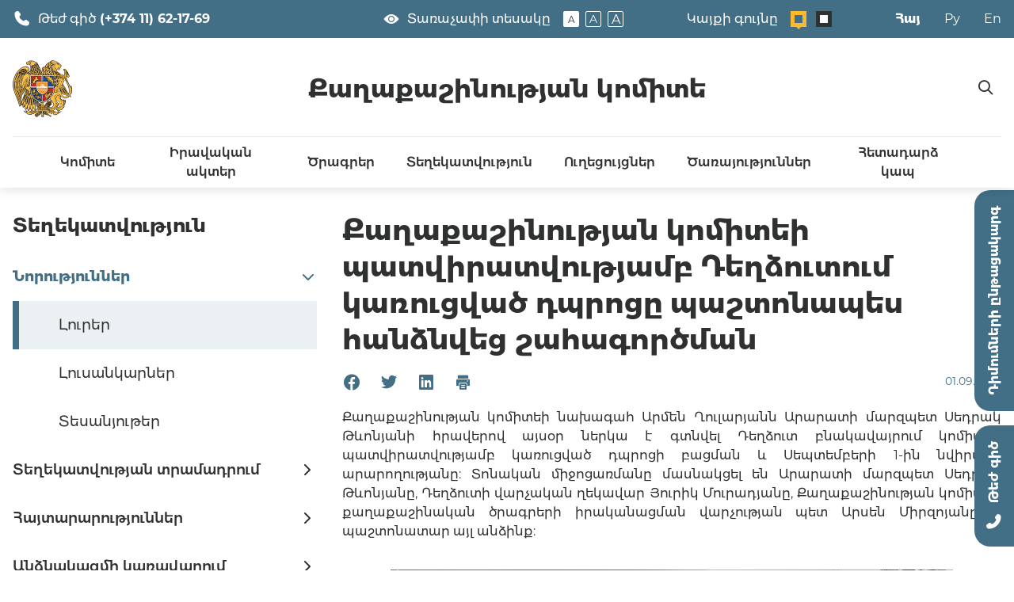

--- FILE ---
content_type: text/html; charset=UTF-8
request_url: https://www.minurban.am/hy/news/news/Dexdzuti_dprocy_handznvec_shahagorcman
body_size: 13143
content:
<html lang="hy" >
<head>
    <meta charset="utf-8">
    <meta name="viewport" content="width=device-width, initial-scale=1.0, user-scalable=0, minimum-scale=1.0, maximum-scale=1.0"/>
    <meta name="format-detection" content="telephone=no"/>

        <meta property="fb:admins" content="Facebook numeric id">
    <meta property="og:image" content="/storage/News photos 2023/Dexdzuti dproci bacum/13.jpg"/>
    <link rel="image_src" href="/storage/News photos 2023/Dexdzuti dproci bacum/13.jpg" />
    <meta property="og:title" content="Քաղաքաշինության կոմիտեի պատվիրատվությամբ Դեղձուտում կառուցված դպրոցը պաշտոնապես հանձնվեց շահագործման"/>
    <meta property="og:site_name" content="Minurban" />
    <meta property="og:description" content="&lt;p&gt;Քաղաքաշինության կոմիտեի նախագահ Արմեն Ղուլարյանն Արարատի մարզպետ Սեդրակ Թևոնյանի հրավերով այսօր ներկա է գտնվել Դեղձուտ բնակավայրում կոմիտեի պատվիրատվությամբ կառուցված դպրոցի բացման և Սեպտեմբերի 1-ին նվիրված արարողությանը: Տոնական միջոցառմանը մասնակցել են Արարատի մարզպետ Սեդրակ Թևոնյանը,&lt;/p&gt;"/>
    <meta property="og:type" content="website" />
    <meta property="og:image:type" content="image/jpeg">
    <meta property="og:image:width" content="200">
    <meta property="og:image:height" content="200">

    <meta name="twitter:card" content="summary_large_image">
    <meta name="twitter:image:alt" content="PSGC API Banner">
    <meta name="twitter:title" content="Քաղաքաշինության կոմիտեի պատվիրատվությամբ Դեղձուտում կառուցված դպրոցը պաշտոնապես հանձնվեց շահագործման">
    <meta name="twitter:description" content="&lt;p&gt;Քաղաքաշինության կոմիտեի նախագահ Արմեն Ղուլարյանն Արարատի մարզպետ Սեդրակ Թևոնյանի հրավերով այսօր ներկա է գտնվել Դեղձուտ բնակավայրում կոմիտեի պատվիրատվությամբ կառուցված դպրոցի բացման և Սեպտեմբերի 1-ին նվիրված արարողությանը: Տոնական միջոցառմանը մասնակցել են Արարատի մարզպետ Սեդրակ Թևոնյանը,&lt;/p&gt;">
    <meta name="twitter:image" content="/storage/News photos 2023/Dexdzuti dproci bacum/13.jpg">

    <title>Քաղաքաշինության կոմիտե</title>
    <link rel="stylesheet" href="https://www.minurban.am/css/slick.css">
    <link rel="stylesheet" href="https://www.minurban.am/css/jquery.fancybox.css">
    <link rel="stylesheet" href="https://www.minurban.am/css/main.css">

    <link rel="apple-touch-icon" href="css/images/favicons/apple-icon.png">
<link rel="apple-touch-icon" sizes="57x57" href="https://www.minurban.am/css/images/favicons/apple-icon-57x57.png">
<link rel="apple-touch-icon" sizes="60x60" href="https://www.minurban.am/css/images/favicons/apple-icon-60x60.png">
<link rel="apple-touch-icon" sizes="72x72" href="https://www.minurban.am/css/images/favicons/apple-icon-72x72.png">
<link rel="apple-touch-icon" sizes="76x76" href="https://www.minurban.am/css/images/favicons/apple-icon-76x76.png">
<link rel="apple-touch-icon" sizes="114x114" href="https://www.minurban.am/css/images/favicons/apple-icon-114x114.png">
<link rel="apple-touch-icon" sizes="120x120" href="https://www.minurban.am/css/images/favicons/apple-icon-120x120.png">
<link rel="apple-touch-icon" sizes="144x144" href="https://www.minurban.am/css/images/favicons/apple-icon-144x144.png">
<link rel="apple-touch-icon" sizes="152x152" href="https://www.minurban.am/css/images/favicons/apple-icon-152x152.png">
<link rel="apple-touch-icon" sizes="180x180" href="https://www.minurban.am/css/images/favicons/apple-icon-180x180.png">
<link rel="apple-touch-icon-precomposed" href="https://www.minurban.am/css/images/favicons/apple-icon-precomposed.png">
<link rel="icon" href="https://www.minurban.am/css/images/favicons/favicon.ico"/>
<link rel="icon" type="image/png" sizes="36x36" href="https://www.minurban.am/css/images/favicons/android-icon-36x36.png">
<link rel="icon" type="image/png" sizes="48x48" href="https://www.minurban.am/css/images/favicons/android-icon-48x48.png">
<link rel="icon" type="image/png" sizes="72x72" href="https://www.minurban.am/css/images/favicons/android-icon-72x72.png">
<link rel="icon" type="image/png" sizes="96x96" href="https://www.minurban.am/css/images/favicons/android-icon-96x96.png">
<link rel="icon" type="image/png" sizes="144x144" href="https://www.minurban.am/css/images/favicons/android-icon-144x144.png">
<link rel="icon" type="image/png" sizes="192x192" href="https://www.minurban.am/css/images/favicons/android-icon-192x192.png">
<link rel="icon" type="image/png" sizes="32x32" href="https://www.minurban.am/css/images/favicons/favicon-32x32.png">
<link rel="icon" type="image/png" sizes="96x96" href="https://www.minurban.am/css/images/favicons/favicon-96x96.png">
<link rel="icon" type="image/png" sizes="16x16" href="https://www.minurban.am/css/images/favicons/favicon-16x16.png">
<link rel="manifest" crossorigin="use-credentials" href="https://www.minurban.am/css/images/favicons/manifest.json"/>
<meta name="msapplication-TileColor" content="#ffffff" />
<meta name="msapplication-TileImage" content="https://www.minurban.am/css/images/favicons/ms-icon-70x70.png">
<meta name="msapplication-config" content="https://www.minurban.am/css/images/favicons/browserconfig.xml"/>

    <script src="https://www.minurban.am/js/jquery-3.3.1.js"></script>
    <script src="https://www.minurban.am/js/slick.js"></script>
    <script src="https://www.minurban.am/js/jquery.fancybox.js"></script>
    <script src="https://www.minurban.am/js/jquery.form-validator.js"></script>
    <script src="https://api-maps.yandex.ru/2.1/?apikey=ваш API-ключ&lang=ru_RU"></script>
</head>
<body>

<div class="header">
    <div class="header_top">
        <div class="page_container">
            <div class="phone_block icon_phone">
                                    <span class="header_label">Թեժ գիծ</span>
                    <a href="tel:(+374 11) 62-17-69" class="phone_link clickable">(+374 11) 62-17-69</a>
                            </div>
            <div class="switchers_block">
                <div class="size_switcher icon_view">
                    <div class="header_label">Տառաչափի տեսակը</div>
                    <div class="switch_btns">
                        <button class="selected" data-size="small_size">A</button>
                        <button data-size="middle_size">A</button>
                        <button data-size="large_size">A</button>
                    </div>
                </div>
                <div class="color_switcher">
                    <div class="header_label">Կայքի գույնը</div>
                    <div class="switch_btns">
                        <button class="selected" data-color="main_theme"></button>
                        <button data-color="black_theme"></button>
                    </div>
                </div>
            </div>
            <ul class="lg_switcher">
                <li><a href="https://www.minurban.am/lang/hy" class="current_lg">Հայ</a></li>
                <li><a href="https://www.minurban.am/lang/ru" class="" >Ру</a></li>
                <li><a href="https://www.minurban.am/lang/en" class="" >En</a></li>
            </ul>
        </div>
    </div>
    <div class="header_middle">
        <div class="page_container">
            <button class="menu_btn">
                <span></span>
            </button>
            <div class="logo_block">
                <a href="https://www.minurban.am" class="home_link">
                    <img src="https://www.minurban.am/css/images/emblem.svg" alt="" title=""/>
                </a>
            </div>
            <div class="text_logo">
                                    <a href="https://www.minurban.am" class="home_link">Քաղաքաշինության կոմիտե</a>
                            </div>
        </div>
    </div>
    <div class="menu_block">
        <div class="menu_inner">
            <div class="page_container">
                <button class="menu_close icon_close"></button>
                <ul class="main_menu">
                                                                    <li>
                                                            <a href="https://www.minurban.am/hy" class="submenu_btn">Կոմիտե</a>
                                <div class="submenu_list">
                                    <div class="page_container">
                                        <ul>
                                                                                                                                            <li>
                                                                                                            <div>Մեր մասին</div>
                                                        
                                                                                                            <ul>
                                                                                                                                                                                            <li>
                                                                                                                                            <a href="https://www.minurban.am/hy/history">Պատմություն</a>
                                                                                                                                    </li>
                                                                                                                                                                                                                                                            <li>
                                                                                                                                            <a href="https://www.minurban.am/hy/regulation">Կանոնադրություն</a>
                                                                                                                                    </li>
                                                                                                                                                                                    </ul>
                                                                                                    </li>
                                                                                                                                                                                            <li>
                                                                                                            <a href="https://www.minurban.am/hy/president-of-committee">Կոմիտեի նախագահ</a>
                                                        
                                                                                                            <ul>
                                                                                                                    </ul>
                                                                                                    </li>
                                                                                                                                                                                            <li>
                                                                                                            <div>Նախագահին կից հասարակական խորհուրդ</div>
                                                        
                                                                                                            <ul>
                                                                                                                                                                                            <li>
                                                                                                                                            <a href="https://www.minurban.am/hy/Compositionprocedures">Կազմը և աշխատակարգը</a>
                                                                                                                                    </li>
                                                                                                                                                                                                                                                            <li>
                                                                                                                                            <a href="https://www.minurban.am/hy/boardmeetings">Նիստեր</a>
                                                                                                                                    </li>
                                                                                                                                                                                                                                                            <li>
                                                                                                                                            <a href="https://www.minurban.am/hy/councilresults">Արդյունքներ</a>
                                                                                                                                    </li>
                                                                                                                                                                                                                                                            <li>
                                                                                                                                            <a href="https://www.minurban.am/hy/councilrequests">Հայտեր</a>
                                                                                                                                    </li>
                                                                                                                                                                                    </ul>
                                                                                                    </li>
                                                                                                                                                                                            <li>
                                                                                                            <div>Կառուցվածք</div>
                                                        
                                                                                                            <ul>
                                                                                                                                                                                            <li>
                                                                                                                                            <a href="https://www.minurban.am/hy/deputies">Տեղակալներ</a>
                                                                                                                                    </li>
                                                                                                                                                                                                                                                            <li>
                                                                                                                                            <a href="https://www.minurban.am/hy/staff">Կոմիտեի նախագահի խորհրդականներ</a>
                                                                                                                                    </li>
                                                                                                                                                                                                                                                            <li>
                                                                                                                                            <a href="https://www.minurban.am/hy/heads-of-departments">Կոմիտեի աշխատակազմ</a>
                                                                                                                                    </li>
                                                                                                                                                                                    </ul>
                                                                                                    </li>
                                                                                                                                                                                            <li>
                                                                                                            <a href="https://www.minurban.am/hy/budget">Պետական բյուջե</a>
                                                        
                                                                                                            <ul>
                                                                                                                    </ul>
                                                                                                    </li>
                                                                                                                                                                                            <li>
                                                                                                            <a href="https://www.minurban.am/hy/reportings">Հաշվետվություններ</a>
                                                        
                                                                                                            <ul>
                                                                                                                    </ul>
                                                                                                    </li>
                                                                                                                                                                                            <li>
                                                                                                            <a href="https://www.minurban.am/hy/pargevner">Կոմիտեի պարգևներ</a>
                                                        
                                                                                                            <ul>
                                                                                                                    </ul>
                                                                                                    </li>
                                                                                                                                                                                            <li>
                                                                                                            <a href="https://www.minurban.am/hy/landscape">Լանդշաֆտային քաղաքականություն</a>
                                                        
                                                                                                            <ul>
                                                                                                                    </ul>
                                                                                                    </li>
                                                                                                                                                                                            <li>
                                                                                                            <a href="https://www.minurban.am/hy/armseysm">«Քաղաքաշինական ծրագրերի փորձագիտական կենտրոն» ԲԲԸ</a>
                                                        
                                                                                                            <ul>
                                                                                                                    </ul>
                                                                                                    </li>
                                                                                                                                                                                            <li>
                                                                                                            <a href="https://www.minurban.am/hy/armarchmuseum">«Ալեքսանդր Թամանյանի անվան ճարտարապետության ազգային թանգարան-ինստիտուտ» ՊՈԱԿ</a>
                                                        
                                                                                                            <ul>
                                                                                                                    </ul>
                                                                                                    </li>
                                                                                                                                    </ul>
                                    </div>
                                </div>
                                                    </li>
                                                                                            <li>
                                                            <a href="https://www.minurban.am/hy" class="submenu_btn">Իրավական ակտեր</a>
                                <div class="submenu_list">
                                    <div class="page_container">
                                        <ul>
                                                                                                                                            <li>
                                                                                                            <a href="https://www.minurban.am/hy/laws">ՀՀ օրենքներ</a>
                                                        
                                                                                                            <ul>
                                                                                                                    </ul>
                                                                                                    </li>
                                                                                                                                                                                                                                                                                        <li>
                                                                                                            <a href="https://www.minurban.am/hy/prime-minister-decisions">ՀՀ Վարչապետի որոշումներ</a>
                                                        
                                                                                                            <ul>
                                                                                                                    </ul>
                                                                                                    </li>
                                                                                                                                                                                            <li>
                                                                                                            <a href="https://www.minurban.am/hy/government-decisions">Կառավարության որոշումներ</a>
                                                        
                                                                                                            <ul>
                                                                                                                    </ul>
                                                                                                    </li>
                                                                                                                                                                                                                                                                                        <li>
                                                                                                            <a href="https://www.minurban.am/hy/chairman-orders">ՀՀ քաղաքաշինության կոմիտեի նախագահի հրամաններ</a>
                                                        
                                                                                                            <ul>
                                                                                                                    </ul>
                                                                                                    </li>
                                                                                                                                                                                            <li>
                                                                                                            <a href="https://www.minurban.am/hy/project">Նախագծեր</a>
                                                        
                                                                                                            <ul>
                                                                                                                    </ul>
                                                                                                    </li>
                                                                                                                                                                                            <li>
                                                                                                            <div>Նորմատիվատեխնիկական փաստաթղթեր</div>
                                                        
                                                                                                            <ul>
                                                                                                                                                                                            <li>
                                                                                                                                            <a href="https://www.minurban.am/hy/normative_documents">Նորմատիվատեխնիկական փաստաթղթերի ցանկ</a>
                                                                                                                                    </li>
                                                                                                                                                                                                                                                            <li>
                                                                                                                                            <a href="https://www.minurban.am/hy/normative-document_search">Նորմատիվատեխնիկական փաստաթղթերի որոնում</a>
                                                                                                                                    </li>
                                                                                                                                                                                    </ul>
                                                                                                    </li>
                                                                                                                                                                                            <li>
                                                                                                            <a href="https://www.minurban.am/hy/small-center-law-project">Փոքր Կենտրոնի օրենքի նախագիծ</a>
                                                        
                                                                                                            <ul>
                                                                                                                    </ul>
                                                                                                    </li>
                                                                                                                                    </ul>
                                    </div>
                                </div>
                                                    </li>
                                                                                            <li>
                                                            <a href="https://www.minurban.am/hy" class="submenu_btn">Ծրագրեր</a>
                                <div class="submenu_list">
                                    <div class="page_container">
                                        <ul>
                                                                                                                                            <li>
                                                                                                            <a href="https://www.minurban.am/hy/bbsh">ԲԲՇ կառավարիչների վերապատրաստում</a>
                                                        
                                                                                                            <ul>
                                                                                                                    </ul>
                                                                                                    </li>
                                                                                                                                                                                            <li>
                                                                                                            <a href="https://www.minurban.am/hy/ra_government_programs">ՀՀ Կառավարության ծրագրեր</a>
                                                        
                                                                                                            <ul>
                                                                                                                    </ul>
                                                                                                    </li>
                                                                                                                                                                                            <li>
                                                                                                            <a href="https://www.minurban.am/hy/map">Իրականացվող ծրագրերի քարտեզ</a>
                                                        
                                                                                                            <ul>
                                                                                                                    </ul>
                                                                                                    </li>
                                                                                                                                                                                            <li>
                                                                                                            <a href="https://www.minurban.am/hy/school_project">Դպրոցաշինության նոր ծրագրերի շրջանակներում կիրառվող տիպային նախագծեր</a>
                                                        
                                                                                                            <ul>
                                                                                                                    </ul>
                                                                                                    </li>
                                                                                                                                                                                            <li>
                                                                                                            <a href="https://www.minurban.am/hy/hanrayinbn">Մատչելի բնակարաններով ապահովման ծրագրեր</a>
                                                        
                                                                                                            <ul>
                                                                                                                    </ul>
                                                                                                    </li>
                                                                                                                                                                                            <li>
                                                                                                            <a href="https://www.minurban.am/hy/events">Միջոցառումներ</a>
                                                        
                                                                                                            <ul>
                                                                                                                    </ul>
                                                                                                    </li>
                                                                                                                                                                                                                                                                                        <li>
                                                                                                            <a href="https://www.minurban.am/hy/international-cooperation">Միջազգային համագործակցություն</a>
                                                        
                                                                                                            <ul>
                                                                                                                    </ul>
                                                                                                    </li>
                                                                                                                                                                                            <li>
                                                                                                            <a href="https://www.minurban.am/hy/Kond">«Կոնդ» մրցույթ</a>
                                                        
                                                                                                            <ul>
                                                                                                                    </ul>
                                                                                                    </li>
                                                                                                                                                                                            <li>
                                                                                                            <a href="https://www.minurban.am/hy/lake-sevan">«Սևանա լիճ»</a>
                                                        
                                                                                                            <ul>
                                                                                                                    </ul>
                                                                                                    </li>
                                                                                                                                                                                            <li>
                                                                                                            <a href="https://www.mershenq.am/hy/" class="question_block" target="_blank">
                                                            <span class="text_block"> Մեր շենք </span>
                                                        </a>
                                                        
                                                                                                            <ul>
                                                                                                                    </ul>
                                                                                                    </li>
                                                                                                                                                                                            <li>
                                                                                                            <a href="https://www.minurban.am/hy/het_rio">Հետ-Ռիո+20 «Կայուն քաղաքներ/ կանաչ ճարտարապետության զարգացում»</a>
                                                        
                                                                                                            <ul>
                                                                                                                    </ul>
                                                                                                    </li>
                                                                                                                                    </ul>
                                    </div>
                                </div>
                                                    </li>
                                                                                            <li>
                                                            <a href="https://www.minurban.am/hy" class="submenu_btn">Տեղեկատվություն</a>
                                <div class="submenu_list">
                                    <div class="page_container">
                                        <ul>
                                                                                                                                            <li>
                                                                                                            <div>Նորություններ</div>
                                                        
                                                                                                            <ul>
                                                                                                                                                                                            <li>
                                                                                                                                            <a href="https://www.minurban.am/hy/news">Լուրեր</a>
                                                                                                                                    </li>
                                                                                                                                                                                                                                                            <li>
                                                                                                                                            <a href="https://www.minurban.am/hy/photos">Լուսանկարներ</a>
                                                                                                                                    </li>
                                                                                                                                                                                                                                                            <li>
                                                                                                                                            <a href="https://www.minurban.am/hy/video">Տեսանյութեր</a>
                                                                                                                                    </li>
                                                                                                                                                                                    </ul>
                                                                                                    </li>
                                                                                                                                                                                            <li>
                                                                                                            <div>Տեղեկատվության տրամադրում</div>
                                                        
                                                                                                            <ul>
                                                                                                                                                                                            <li>
                                                                                                                                            <a href="https://www.minurban.am/hy/freedom-of-information">«Տեղեկատվության ազատության մասին» ՀՀ Օրենքը</a>
                                                                                                                                    </li>
                                                                                                                                                                                                                                                            <li>
                                                                                                                                            <a href="https://www.minurban.am/hy/information-request">Տեղեկատվություն ստանալու հարցման օրինակելի ձև</a>
                                                                                                                                    </li>
                                                                                                                                                                                                                                                            <li>
                                                                                                                                            <a href="https://www.minurban.am/hy/arm-acceptability">Քաղաքացիների ընդունելության կարգ</a>
                                                                                                                                    </li>
                                                                                                                                                                                                                                                            <li>
                                                                                                                                            <a href="https://www.minurban.am/hy/dimum-yeramsyak">Քաղաքացիների դիմումների եռամսյակային հաշվետվություններ</a>
                                                                                                                                    </li>
                                                                                                                                                                                                                                                            <li>
                                                                                                                                            <a href="https://www.minurban.am/hy/inquiry_statistics">Տեղեկության հարցումների վիճակագրություն</a>
                                                                                                                                    </li>
                                                                                                                                                                                                                                                            <li>
                                                                                                                                            <a href="https://www.minurban.am/hy/faq">Հաճախ տրվող հարցեր</a>
                                                                                                                                    </li>
                                                                                                                                                                                    </ul>
                                                                                                    </li>
                                                                                                                                                                                            <li>
                                                                                                            <div>Հայտարարություններ</div>
                                                        
                                                                                                            <ul>
                                                                                                                                                                                            <li>
                                                                                                                                            <a href="https://www.minurban.am/hy/vacancies">Թափուր հաստիքներ</a>
                                                                                                                                    </li>
                                                                                                                                                                                                                                                            <li>
                                                                                                                                            <a href="https://www.minurban.am/hy/results">Մրցույթի արդյունքներ</a>
                                                                                                                                    </li>
                                                                                                                                                                                                                                                            <li>
                                                                                                                                            <a href="https://www.minurban.am/hy/other_announcements">Այլ հայտարարություններ</a>
                                                                                                                                    </li>
                                                                                                                                                                                                                                                            <li>
                                                                                                                                            <a href="https://www.minurban.am/hy/declassified_documents">Գաղտնազերծված փաստաթղթեր</a>
                                                                                                                                    </li>
                                                                                                                                                                                    </ul>
                                                                                                    </li>
                                                                                                                                                                                            <li>
                                                                                                            <div>Անձնակազմի կառավարում</div>
                                                        
                                                                                                            <ul>
                                                                                                                                                                                            <li>
                                                                                                                                            <a href="https://www.minurban.am/hy/involvement-of-an-expert">Փորձագետի ներգրավում</a>
                                                                                                                                    </li>
                                                                                                                                                                                                                                                            <li>
                                                                                                                                            <a href="https://www.minurban.am/hy/civil-service-personnel-reserve">Քաղաքացիական ծառայության կադրերի ռեզերվ</a>
                                                                                                                                    </li>
                                                                                                                                                                                                                                                            <li>
                                                                                                                                            <a href="https://www.minurban.am/hy/personnel">Հաստիքացուցակ</a>
                                                                                                                                    </li>
                                                                                                                                                                                    </ul>
                                                                                                    </li>
                                                                                                                                                                                            <li>
                                                                                                            <div>Գնումներ</div>
                                                        
                                                                                                            <ul>
                                                                                                                                                                                            <li>
                                                                                                                                            <a href="https://www.minurban.am/hy/procurement-process">Գնման գործընթաց</a>
                                                                                                                                    </li>
                                                                                                                                                                                                                                                            <li>
                                                                                                                                            <a href="https://www.minurban.am/hy/government-resolution">ՀՀ կառավարության 2022 թվականի հունիսի 23-ի N952-Ն որոշում հրատապ համարվող կարիքների բավարարման վերաբերյալ</a>
                                                                                                                                    </li>
                                                                                                                                                                                                                                                                                                                                                                                                                                                                                                                                                                        </ul>
                                                                                                    </li>
                                                                                                                                    </ul>
                                    </div>
                                </div>
                                                    </li>
                                                                                            <li>
                                                            <a href="https://www.minurban.am/hy" class="submenu_btn">Ուղեցույցներ</a>
                                <div class="submenu_list">
                                    <div class="page_container">
                                        <ul>
                                                                                                                                            <li>
                                                                                                            <a href="https://www.minurban.am/hy/developer-guide">Կառուցապատողի ուղեցույց</a>
                                                        
                                                                                                            <ul>
                                                                                                                    </ul>
                                                                                                    </li>
                                                                                                                                                                                            <li>
                                                                                                            <a href="https://www.minurban.am/hy/project-catalogue">Բնակելի կառուցապատման օբյեկտների օրինակելի նախագծերի կատալոգ</a>
                                                        
                                                                                                            <ul>
                                                                                                                    </ul>
                                                                                                    </li>
                                                                                                                                                                                            <li>
                                                                                                            <a href="https://www.minurban.am/hy/project-affordable-catalogue">Մատչելի արժեքով անհատական տների բազմակի օգտագործման օրինակելի նախագծեր</a>
                                                        
                                                                                                            <ul>
                                                                                                                    </ul>
                                                                                                    </li>
                                                                                                                                                                                            <li>
                                                                                                            <a href="https://www.minurban.am/hy/energy-efficient-projects">Բնակելի կառուցապատման էներգաարդյունավետ օբյեկտների օրինակելի նախագծեր</a>
                                                        
                                                                                                            <ul>
                                                                                                                    </ul>
                                                                                                    </li>
                                                                                                                                                                                            <li>
                                                                                                            <a href="https://www.minurban.am/hy/NK_project_catalogue">ԼՂ-ից բռնի տեղահանված ընտանիքների բնակապահովման ծրագրի համար բնակելի տների կառուցման օրինակելի նախագծեր</a>
                                                        
                                                                                                            <ul>
                                                                                                                    </ul>
                                                                                                    </li>
                                                                                                                                                                                            <li>
                                                                                                            <a href="https://www.minurban.am/hy/sme_project_catalogue">ՓՄՁ ենթակառուցվածքների օբյեկտների օրինակելի նախագծերի կատալոգ</a>
                                                        
                                                                                                            <ul>
                                                                                                                    </ul>
                                                                                                    </li>
                                                                                                                                                                                            <li>
                                                                                                            <a href="https://www.minurban.am/hy/trade_projects">Առևտրի և սպասարկման օբյեկտների նախագծերի կատալոգ</a>
                                                        
                                                                                                            <ul>
                                                                                                                    </ul>
                                                                                                    </li>
                                                                                                                                                                                            <li>
                                                                                                            <a href="https://www.minurban.am/hy/bathroom_guide">ՀՀ մարզերի գյուղական բնակավայրում առանձնատան համար հատկացված հողամասում առանձնացված սանհանգույցի կառուցման ուղեցույց</a>
                                                        
                                                                                                            <ul>
                                                                                                                    </ul>
                                                                                                    </li>
                                                                                                                                                                                            <li>
                                                                                                            <a href="https://www.minurban.am/hy/npatakayin-nshanakutyun">Առանձին հողամասի նպատակային նշանակության փոփոխության չափորոշիչ-ուղեցույց</a>
                                                        
                                                                                                            <ul>
                                                                                                                    </ul>
                                                                                                    </li>
                                                                                                                                                                                            <li>
                                                                                                            <a href="https://www.minurban.am/hy/hamalir-pordzaqnnutyun-dzev">Պետական համալիր փորձաքննության համար դիմումների և նախագծային փաստաթղթերի ներկայացման օրինակելի ձև</a>
                                                        
                                                                                                            <ul>
                                                                                                                    </ul>
                                                                                                    </li>
                                                                                                                                                                                            <li>
                                                                                                            <a href="https://www.minurban.am/hy/permanent-directory-of-personal-information">Պետական մարմինների կողմից անձնական տվյալների մշակման ուղեցույց</a>
                                                        
                                                                                                            <ul>
                                                                                                                    </ul>
                                                                                                    </li>
                                                                                                                                                                                            <li>
                                                                                                            <a href="https://www.minurban.am/hy/internal_alarm_system">Ներքին ազդարման համակարգի մեթոդոլոգիական ուղեցույց</a>
                                                        
                                                                                                            <ul>
                                                                                                                    </ul>
                                                                                                    </li>
                                                                                                                                    </ul>
                                    </div>
                                </div>
                                                    </li>
                                                                                            <li>
                                                            <a href="https://www.minurban.am/hy" class="submenu_btn">Ծառայություններ</a>
                                <div class="submenu_list">
                                    <div class="page_container">
                                        <ul>
                                                                                                                                            <li>
                                                                                                            <div>Լիցենզավորում</div>
                                                        
                                                                                                            <ul>
                                                                                                                                                                                                                                                                                                                        <li>
                                                                                                                                            <a href="https://www.minurban.am/hy/licensing_certification">ՀՀ քաղաքաշինության բնագավառում լիցենզավորման և հավաստագրման գործընթացի վերաբերյալ օրենսդրական կարգավորումներ</a>
                                                                                                                                    </li>
                                                                                                                                                                                                                                                            <li>
                                                                                                                                            <a href="https://www.minurban.am/hy/schedule_events1">Շարունակական մասնագիտական զարգացման միջոցառումների ժամանակացույց</a>
                                                                                                                                    </li>
                                                                                                                                                                                                                                                            <li>
                                                                                                                                            <a href="https://www.minurban.am/hy/licensecank">Լիցենզավորված և կասեցված կազմակերպությունների ցանկ</a>
                                                                                                                                    </li>
                                                                                                                                                                                    </ul>
                                                                                                    </li>
                                                                                                                                                                                            <li>
                                                                                                            <a href="https://www.minurban.am/hy/technical_condition">Բնակարանային ֆոնդի տեխնիկական վիճակի հետազննություններ</a>
                                                        
                                                                                                            <ul>
                                                                                                                    </ul>
                                                                                                    </li>
                                                                                                                                                                                            <li>
                                                                                                            <a href="https://www.minurban.am/hy/chartarapet_chartaraget_constructor_tsank">ՀՀ արտոնագրված ճարտարապետների և ճարտարագետ-կոնստրուկտորների ցանկ</a>
                                                        
                                                                                                            <ul>
                                                                                                                    </ul>
                                                                                                    </li>
                                                                                                                                                                                            <li>
                                                                                                            <a href="https://www.minurban.am/hy/mijgerateschakan">Միջգերատեսչական հանձնաժողովի եզրակացություններ</a>
                                                        
                                                                                                            <ul>
                                                                                                                    </ul>
                                                                                                    </li>
                                                                                                                                                                                            <li>
                                                                                                            <a href="https://www.minurban.am/hy/petpordzaknnutyun">Պետական համալիր փորձաքննությունների դրական եզրակացություններ</a>
                                                        
                                                                                                            <ul>
                                                                                                                    </ul>
                                                                                                    </li>
                                                                                                                                                                                            <li>
                                                                                                            <a href="https://www.minurban.am/hy/general-plan">Երևան քաղաքի գլխավոր հատակագիծ և վարչական շրջանների գոտևորում</a>
                                                        
                                                                                                            <ul>
                                                                                                                    </ul>
                                                                                                    </li>
                                                                                                                                    </ul>
                                    </div>
                                </div>
                                                    </li>
                                                                                            <li>
                                                        <a href="https://www.minurban.am/hy/contact-us">Հետադարձ կապ</a>
                                                    </li>
                                                            </ul>
            </div>
        </div>
    </div>

    <div class="search_block" data-type="close">
        <div class="page_container">
            <form class="search_form" method="GET" action="https://www.minurban.am/hy/search-results">

                <input type="text" name="search" autocomplete="off" placeholder="Որոնել"/>
                <button class="icon_search" type="submit"></button>
            </form>
        </div>
    </div>
</div>

<div class="side_btns">
    <div class="btns_inner">
        <a href="tel:+37411621769" class="hotline icon_phone">Թեժ գիծ</a>
        <a target="_blank" href="https://e-request.am/hy" class="procedure_link">Դիմումների ընթացակարգ</a>
    </div>
</div>



<div class="content">
        <div class="page_content">
                <div class="page_container">
            <div class="section">
                <div class="left_sidebar">
    <div class="sidebar_inner">
                    <div class="menu_title">Տեղեկատվություն</div>
                            <ul>
                                            <li data-id="32" data-parent-id=32
                            class="">
                                                                <div>Նորություններ</div>
                                                                                                <ul>
                                                                            <li class="selected">
                                                                                                <a href='https://www.minurban.am/hy/news'
                                                       target="_self">
                                                        Լուրեր
                                                    </a>
                                                                                            </li>
                                                                            <li class="">
                                                                                                <a href='https://www.minurban.am/hy/photos'
                                                       target="_self">
                                                        Լուսանկարներ
                                                    </a>
                                                                                            </li>
                                                                            <li class="">
                                                                                                <a href='https://www.minurban.am/hy/video'
                                                       target="_self">
                                                        Տեսանյութեր
                                                    </a>
                                                                                            </li>
                                                                    </ul>
                                                    </li>
                                            <li data-id="37" data-parent-id=32
                            class="">
                                                                <div>Տեղեկատվության տրամադրում</div>
                                                                                                <ul>
                                                                            <li class="">
                                                                                                <a href='https://www.minurban.am/hy/freedom-of-information'
                                                       target="_self">
                                                        «Տեղեկատվության ազատության մասին» ՀՀ Օրենքը
                                                    </a>
                                                                                            </li>
                                                                            <li class="">
                                                                                                <a href='https://www.minurban.am/hy/information-request'
                                                       target="_self">
                                                        Տեղեկատվություն ստանալու հարցման օրինակելի ձև
                                                    </a>
                                                                                            </li>
                                                                            <li class="">
                                                                                                <a href='https://www.minurban.am/hy/arm-acceptability'
                                                       target="_self">
                                                        Քաղաքացիների ընդունելության կարգ
                                                    </a>
                                                                                            </li>
                                                                            <li class="">
                                                                                                <a href='https://www.minurban.am/hy/dimum-yeramsyak'
                                                       target="_self">
                                                        Քաղաքացիների դիմումների եռամսյակային հաշվետվություններ
                                                    </a>
                                                                                            </li>
                                                                            <li class="">
                                                                                                <a href='https://www.minurban.am/hy/inquiry_statistics'
                                                       target="_self">
                                                        Տեղեկության հարցումների վիճակագրություն
                                                    </a>
                                                                                            </li>
                                                                            <li class="">
                                                                                                <a href='https://www.minurban.am/hy/faq'
                                                       target="_self">
                                                        Հաճախ տրվող հարցեր
                                                    </a>
                                                                                            </li>
                                                                    </ul>
                                                    </li>
                                            <li data-id="44" data-parent-id=32
                            class="">
                                                                <div>Հայտարարություններ</div>
                                                                                                <ul>
                                                                            <li class="">
                                                                                                <a href='https://www.minurban.am/hy/vacancies'
                                                       target="_self">
                                                        Թափուր հաստիքներ
                                                    </a>
                                                                                            </li>
                                                                            <li class="">
                                                                                                <a href='https://www.minurban.am/hy/results'
                                                       target="_self">
                                                        Մրցույթի արդյունքներ
                                                    </a>
                                                                                            </li>
                                                                            <li class="">
                                                                                                <a href='https://www.minurban.am/hy/other_announcements'
                                                       target="_self">
                                                        Այլ հայտարարություններ
                                                    </a>
                                                                                            </li>
                                                                            <li class="">
                                                                                                <a href='https://www.minurban.am/hy/declassified_documents'
                                                       target="_self">
                                                        Գաղտնազերծված փաստաթղթեր
                                                    </a>
                                                                                            </li>
                                                                    </ul>
                                                    </li>
                                            <li data-id="276" data-parent-id=32
                            class="">
                                                                <div>Անձնակազմի կառավարում</div>
                                                                                                <ul>
                                                                            <li class="">
                                                                                                <a href='https://www.minurban.am/hy/involvement-of-an-expert'
                                                       target="_self">
                                                        Փորձագետի ներգրավում
                                                    </a>
                                                                                            </li>
                                                                            <li class="">
                                                                                                <a href='https://www.minurban.am/hy/civil-service-personnel-reserve'
                                                       target="_self">
                                                        Քաղաքացիական ծառայության կադրերի ռեզերվ
                                                    </a>
                                                                                            </li>
                                                                            <li class="">
                                                                                                <a href='https://www.minurban.am/hy/personnel'
                                                       target="_self">
                                                        Հաստիքացուցակ
                                                    </a>
                                                                                            </li>
                                                                    </ul>
                                                    </li>
                                            <li data-id="255" data-parent-id=32
                            class="">
                                                                <div>Գնումներ</div>
                                                                                                <ul>
                                                                            <li class="">
                                                                                                <a href='https://www.minurban.am/hy/procurement-process'
                                                       target="_self">
                                                        Գնման գործընթաց
                                                    </a>
                                                                                            </li>
                                                                            <li class="">
                                                                                                <a href='https://www.minurban.am/hy/government-resolution'
                                                       target="_self">
                                                        ՀՀ կառավարության 2022 թվականի հունիսի 23-ի N952-Ն որոշում հրատապ համարվող կարիքների բավարարման վերաբերյալ
                                                    </a>
                                                                                            </li>
                                                                    </ul>
                                                    </li>
                                    </ul>
                        </div>
</div>

                <div class="right_content" id="print_content">
                    <h3 class="page_title">Քաղաքաշինության կոմիտեի պատվիրատվությամբ Դեղձուտում կառուցված դպրոցը պաշտոնապես հանձնվեց շահագործման</h3>
                                        <div class="social_block">
                       <div class="social_list">
    <a  class="icon_facebook" href="https://www.facebook.com/sharer/sharer.php?u=https://www.minurban.am/hy/news/news/Dexdzuti_dprocy_handznvec_shahagorcman&display=popup" target="_blank"></a>
    <a class="icon_twitter" href="https://twitter.com/share?url=https://www.minurban.am/hy/news/news/Dexdzuti_dprocy_handznvec_shahagorcman&text=Minurban" rel="me" title="Twitter" target="_blank"></a>
    <a class="icon_linkedin" href="https://www.linkedin.com/sharing/share-offsite/?url=https://www.minurban.am/hy/news/news/Dexdzuti_dprocy_handznvec_shahagorcman" target="_blank"></a>
    <a class="icon_print"></a>
</div>
                        <span class="small_text">01.09.2023</span>
                    </div>
                                            <div class="programs_individual standard_text table_block"><p style="text-align: justify;">Քաղաքաշինության կոմիտեի նախագահ Արմեն Ղուլարյանն Արարատի մարզպետ Սեդրակ Թևոնյանի հրավերով այսօր ներկա է գտնվել Դեղձուտ բնակավայրում կոմիտեի պատվիրատվությամբ կառուցված դպրոցի բացման և Սեպտեմբերի 1-ին նվիրված արարողությանը: Տոնական միջոցառմանը մասնակցել են Արարատի մարզպետ Սեդրակ Թևոնյանը, Դեղձուտի վարչական ղեկավար Յուրիկ Մուրադյանը, Քաղաքաշինության կոմիտեի քաղաքաշինական ծրագրերի իրականացման վարչության պետ Արսեն Միրզոյանը և պաշտոնատար այլ անձինք:&nbsp;</p>
<p style="text-align: justify;"><img src="https://minurban.am/storage/News photos 2023/Dexdzuti dproci bacum/13.jpg" alt="" width="800" height="533" /></p>
<p style="text-align: justify;">Շնորհավորելով Գիտելիքի և դպրության օրվա առթիվ՝ Արմեն Ղուլարյանն ընդգծել է, որ այս Սեպտեմբերի 1-ը հիշարժան է ինչպես աշակերտների, այնպես էլ Քաղաքաշինության կոմիտեի համար. &laquo;Այսօր մենք տեսնում ենք մեր և նախագծողների, շինարարների թիմերի համատեղ ջանքերի արդյունքը, որը ծառայելու է Դեղձուտի բնակիչներին: Կոմիտեն հարյուրավոր մոդուլային դպրոցներ է կառուցում ողջ հանրապետությունում: Ինչպես աշակերտները երդվեցին սովորել լավ, նվիրված լինել դպրոցին, մենք էլ շինարարների հետ միասին խոստանում ենք կառուցել որակյալ, հարմարավետ, ժամանակի պահանջներին համապատասխանող դպրոցներ՝ իրագործելով ՀՀ կառավարության առաջնահերթ ծրագրերը&raquo;:</p>
<p style="text-align: justify;"><img src="https://minurban.am/storage/News photos 2023/Dexdzuti dproci bacum/2.jpg" alt="" width="800" height="533" /></p>
<p style="text-align: justify;">Արարատի մարզպետ Սեդրակ Թևոնյանը, շնորհավորելով ներկաներին, նշել է, որ նախկին վթարային վիճակում գտնվող կառույցի փոխարեն համայնքն այժմ ունի մեծ, լուսավոր ու բարեկարգ ուսումնական հաստատություն։ Նա հորդորել է հոգատարությամբ օգտագործել դպրոցի նոր շենքը, որպեսզի այն երկար տարիներ ծառայի բնակիչներին:</p>
<p style="text-align: justify;"><img src="https://minurban.am/storage/News photos 2023/Dexdzuti dproci bacum/7.jpg" alt="" width="800" height="533" /></p>
<p style="text-align: justify;">Առաջին դասարանցիները կտրել են կարմիր ժապավենը՝ ազդարարելով նորակառույց դպրոցում ուսումնական տարվա սկիզբը: Հյուրերը շրջել են դպրոցում, դիտարկել կատարված աշխատանքները։&nbsp;</p>
<p style="text-align: justify;"><img src="https://minurban.am/storage/News photos 2023/Dexdzuti dproci bacum/17.jpg" alt="" width="800" height="533" /></p>
<p style="text-align: justify;">Դեղձուտի նոր դպրոցը Քաղաքաշինության կոմիտեի պատվիրատվությամբ կառուցվել է ՀՀ կառավարության ծրագրով նախատեսված &laquo;Փոքրաքանակ երեխաներով համալրված հանրակրթական դպրոցների մոդուլային շենքերի կառուցում&raquo; միջոցառման շրջանակում։ 144 տեղ հզորությամբ մոդուլային (տիպային) դպրոցի կառուցման ծրագիրը մեկնարկել էր 2020թ.: Այս տարվա հուլիսին՝ ՀՀ վարչապետ Նիկոլ Փաշինյանի այցից կարճ ժամանակ անց, վարչապետի հանձնարարականի համաձայն, շտկվել են շինարարների թույլտված մի քանի թերությունները, կատարվել բարելավումներ: Բացի այդ, գործում է երաշխիքային սպասարկում, որի ընթացքում շինարարական ընկերությունն իրականացնելու է մշտադիտարկում և թերությունների առաջացման դեպքում իր հաշվին վերացնելու է սեղմ ժամկետում:</p>
<p style="text-align: justify;"><img src="https://minurban.am/storage/News photos 2023/Dexdzuti dproci bacum/19.jpg" alt="" width="800" height="533" /></p>
<p style="text-align: justify;">Նորակառույց դպրոցը համայնքին է հանձնվել ամբողջությամբ կահավորված և բարեկարգված տարածքով: Առանձնահատուկ ուշադրություն է դարձվել կառույցի սեյսմիկ անվտանգությանը, ամրությանը, ապաստարանի առկայությանը, էներգախնայողությանը, հաշմանդամություն ունեցող անձանց համար մատչելիությանը, անվտանգ և բարեկարգ միջավայրի ստեղծմանը: Դպրոցը հարմարավետ դասասենյակներից բացի համալրված է գրադարանով, մարզադահլիճով, հանդիսությունների սրահով, խաղահրապարակով, արևային կայաններով:</p>
<p style="text-align: justify;"><img src="https://minurban.am/storage/News photos 2023/Dexdzuti dproci bacum/20.jpg" alt="" width="800" height="533" /></p>
<p style="text-align: justify;">Քաղաքաշինության կոմիտեի նախագահ Արմեն Ղուլարյանը դպրոցի գրադարանին փոխանցել է ավելի քան 120 գիրք, որոնք նվիրաբերել են կոմիտեի Ալ. Թամանյանի անվան ճարտարապետության ազգային թանգարան-ինստիտուտը և Ճարտարապետության և շինարարության Հայաստանի ազգային համալսարանը:</p>
<p style="text-align: justify;">Լուսանկարները՝ <a href="https://www.minurban.am/hy/photos/photos/dexdzutum-karucvats-dprvocy-handznvec-shahagortsman" target="_blank" rel="noopener">https://www.minurban.am/hy/photos/photos/dexdzutum-karucvats-dprvocy-handznvec-shahagortsman</a></p>
<p style="text-align: justify;"><img src="https://minurban.am/storage/News photos 2023/Dexdzuti dproci bacum/24.jpg" alt="" width="800" height="533" /></p></div>
                                        <div class="programs_individual standard_text table_block">
                                            </div>
                </div>
            </div>
        </div>
    </div>
</div>
<div class="footer">
    <div class="footer_top">
        <div class="page_container">
            <ul class="footer_menu">
                                                        <li>
                                                    <div class="menu_title">Կոմիտե</div>
                                                                                <ul>
                                                                                                                    <li>
                                                                                            <div>Մեր մասին</div>
                                                                                                                                        <ul>
                                                                                                                                                                    <li>
                                                                                                                            <a href="https://www.minurban.am/hy/history">Պատմություն</a>
                                                                                                                    </li>
                                                                                                                                                                                                                            <li>
                                                                                                                            <a href="https://www.minurban.am/hy/regulation">Կանոնադրություն</a>
                                                                                                                    </li>
                                                                                                                                                            </ul>
                                                                                    </li>
                                                                                                                                                            <li>
                                                                                            <a href="https://www.minurban.am/hy/president-of-committee">Կոմիտեի նախագահ</a>
                                                                                                                                        <ul>
                                                                                                    </ul>
                                                                                    </li>
                                                                                                                                                            <li>
                                                                                            <div>Նախագահին կից հասարակական խորհուրդ</div>
                                                                                                                                        <ul>
                                                                                                                                                                    <li>
                                                                                                                            <a href="https://www.minurban.am/hy/Compositionprocedures">Կազմը և աշխատակարգը</a>
                                                                                                                    </li>
                                                                                                                                                                                                                            <li>
                                                                                                                            <a href="https://www.minurban.am/hy/boardmeetings">Նիստեր</a>
                                                                                                                    </li>
                                                                                                                                                                                                                            <li>
                                                                                                                            <a href="https://www.minurban.am/hy/councilresults">Արդյունքներ</a>
                                                                                                                    </li>
                                                                                                                                                                                                                            <li>
                                                                                                                            <a href="https://www.minurban.am/hy/councilrequests">Հայտեր</a>
                                                                                                                    </li>
                                                                                                                                                            </ul>
                                                                                    </li>
                                                                                                                                                            <li>
                                                                                            <div>Կառուցվածք</div>
                                                                                                                                        <ul>
                                                                                                                                                                    <li>
                                                                                                                            <a href="https://www.minurban.am/hy/deputies">Տեղակալներ</a>
                                                                                                                    </li>
                                                                                                                                                                                                                            <li>
                                                                                                                            <a href="https://www.minurban.am/hy/staff">Կոմիտեի նախագահի խորհրդականներ</a>
                                                                                                                    </li>
                                                                                                                                                                                                                            <li>
                                                                                                                            <a href="https://www.minurban.am/hy/heads-of-departments">Կոմիտեի աշխատակազմ</a>
                                                                                                                    </li>
                                                                                                                                                            </ul>
                                                                                    </li>
                                                                                                                                                            <li>
                                                                                            <a href="https://www.minurban.am/hy/budget">Պետական բյուջե</a>
                                                                                                                                        <ul>
                                                                                                    </ul>
                                                                                    </li>
                                                                                                                                                            <li>
                                                                                            <a href="https://www.minurban.am/hy/reportings">Հաշվետվություններ</a>
                                                                                                                                        <ul>
                                                                                                    </ul>
                                                                                    </li>
                                                                                                                                                            <li>
                                                                                            <a href="https://www.minurban.am/hy/pargevner">Կոմիտեի պարգևներ</a>
                                                                                                                                        <ul>
                                                                                                    </ul>
                                                                                    </li>
                                                                                                                                                            <li>
                                                                                            <a href="https://www.minurban.am/hy/landscape">Լանդշաֆտային քաղաքականություն</a>
                                                                                                                                        <ul>
                                                                                                    </ul>
                                                                                    </li>
                                                                                                                                                            <li>
                                                                                            <a href="https://www.minurban.am/hy/armseysm">«Քաղաքաշինական ծրագրերի փորձագիտական կենտրոն» ԲԲԸ</a>
                                                                                                                                        <ul>
                                                                                                    </ul>
                                                                                    </li>
                                                                                                                                                            <li>
                                                                                            <a href="https://www.minurban.am/hy/armarchmuseum">«Ալեքսանդր Թամանյանի անվան ճարտարապետության ազգային թանգարան-ինստիտուտ» ՊՈԱԿ</a>
                                                                                                                                        <ul>
                                                                                                    </ul>
                                                                                    </li>
                                                                                                            </ul>
                                            </li>
                                                                            <li>
                                                    <div class="menu_title">Իրավական ակտեր</div>
                                                                                <ul>
                                                                                                                    <li>
                                                                                            <a href="https://www.minurban.am/hy/laws">ՀՀ օրենքներ</a>
                                                                                                                                        <ul>
                                                                                                    </ul>
                                                                                    </li>
                                                                                                                                                                                                                                        <li>
                                                                                            <a href="https://www.minurban.am/hy/prime-minister-decisions">ՀՀ Վարչապետի որոշումներ</a>
                                                                                                                                        <ul>
                                                                                                    </ul>
                                                                                    </li>
                                                                                                                                                            <li>
                                                                                            <a href="https://www.minurban.am/hy/government-decisions">Կառավարության որոշումներ</a>
                                                                                                                                        <ul>
                                                                                                    </ul>
                                                                                    </li>
                                                                                                                                                                                                                                        <li>
                                                                                            <a href="https://www.minurban.am/hy/chairman-orders">ՀՀ քաղաքաշինության կոմիտեի նախագահի հրամաններ</a>
                                                                                                                                        <ul>
                                                                                                    </ul>
                                                                                    </li>
                                                                                                                                                            <li>
                                                                                            <a href="https://www.minurban.am/hy/project">Նախագծեր</a>
                                                                                                                                        <ul>
                                                                                                    </ul>
                                                                                    </li>
                                                                                                                                                            <li>
                                                                                            <div>Նորմատիվատեխնիկական փաստաթղթեր</div>
                                                                                                                                        <ul>
                                                                                                                                                                    <li>
                                                                                                                            <a href="https://www.minurban.am/hy/normative_documents">Նորմատիվատեխնիկական փաստաթղթերի ցանկ</a>
                                                                                                                    </li>
                                                                                                                                                                                                                            <li>
                                                                                                                            <a href="https://www.minurban.am/hy/normative-document_search">Նորմատիվատեխնիկական փաստաթղթերի որոնում</a>
                                                                                                                    </li>
                                                                                                                                                            </ul>
                                                                                    </li>
                                                                                                                                                            <li>
                                                                                            <a href="https://www.minurban.am/hy/small-center-law-project">Փոքր Կենտրոնի օրենքի նախագիծ</a>
                                                                                                                                        <ul>
                                                                                                    </ul>
                                                                                    </li>
                                                                                                            </ul>
                                            </li>
                                                                            <li>
                                                    <div class="menu_title">Ծրագրեր</div>
                                                                                <ul>
                                                                                                                    <li>
                                                                                            <a href="https://www.minurban.am/hy/bbsh">ԲԲՇ կառավարիչների վերապատրաստում</a>
                                                                                                                                        <ul>
                                                                                                    </ul>
                                                                                    </li>
                                                                                                                                                            <li>
                                                                                            <a href="https://www.minurban.am/hy/ra_government_programs">ՀՀ Կառավարության ծրագրեր</a>
                                                                                                                                        <ul>
                                                                                                    </ul>
                                                                                    </li>
                                                                                                                                                            <li>
                                                                                            <a href="https://www.minurban.am/hy/map">Իրականացվող ծրագրերի քարտեզ</a>
                                                                                                                                        <ul>
                                                                                                    </ul>
                                                                                    </li>
                                                                                                                                                            <li>
                                                                                            <a href="https://www.minurban.am/hy/school_project">Դպրոցաշինության նոր ծրագրերի շրջանակներում կիրառվող տիպային նախագծեր</a>
                                                                                                                                        <ul>
                                                                                                    </ul>
                                                                                    </li>
                                                                                                                                                            <li>
                                                                                            <a href="https://www.minurban.am/hy/hanrayinbn">Մատչելի բնակարաններով ապահովման ծրագրեր</a>
                                                                                                                                        <ul>
                                                                                                    </ul>
                                                                                    </li>
                                                                                                                                                            <li>
                                                                                            <a href="https://www.minurban.am/hy/events">Միջոցառումներ</a>
                                                                                                                                        <ul>
                                                                                                    </ul>
                                                                                    </li>
                                                                                                                                                                                                                                        <li>
                                                                                            <a href="https://www.minurban.am/hy/international-cooperation">Միջազգային համագործակցություն</a>
                                                                                                                                        <ul>
                                                                                                    </ul>
                                                                                    </li>
                                                                                                                                                            <li>
                                                                                            <a href="https://www.minurban.am/hy/Kond">«Կոնդ» մրցույթ</a>
                                                                                                                                        <ul>
                                                                                                    </ul>
                                                                                    </li>
                                                                                                                                                            <li>
                                                                                            <a href="https://www.minurban.am/hy/lake-sevan">«Սևանա լիճ»</a>
                                                                                                                                        <ul>
                                                                                                    </ul>
                                                                                    </li>
                                                                                                                                                            <li>
                                                                                            <a href="https://www.mershenq.am/hy/" target="_blank">Մեր շենք</a>
                                                                                                                                        <ul>
                                                                                                    </ul>
                                                                                    </li>
                                                                                                                                                            <li>
                                                                                            <a href="https://www.minurban.am/hy/het_rio">Հետ-Ռիո+20 «Կայուն քաղաքներ/ կանաչ ճարտարապետության զարգացում»</a>
                                                                                                                                        <ul>
                                                                                                    </ul>
                                                                                    </li>
                                                                                                            </ul>
                                            </li>
                                                                            <li>
                                                    <div class="menu_title">Տեղեկատվություն</div>
                                                                                <ul>
                                                                                                                    <li>
                                                                                            <div>Նորություններ</div>
                                                                                                                                        <ul>
                                                                                                                                                                    <li>
                                                                                                                            <a href="https://www.minurban.am/hy/news">Լուրեր</a>
                                                                                                                    </li>
                                                                                                                                                                                                                            <li>
                                                                                                                            <a href="https://www.minurban.am/hy/photos">Լուսանկարներ</a>
                                                                                                                    </li>
                                                                                                                                                                                                                            <li>
                                                                                                                            <a href="https://www.minurban.am/hy/video">Տեսանյութեր</a>
                                                                                                                    </li>
                                                                                                                                                            </ul>
                                                                                    </li>
                                                                                                                                                            <li>
                                                                                            <div>Տեղեկատվության տրամադրում</div>
                                                                                                                                        <ul>
                                                                                                                                                                    <li>
                                                                                                                            <a href="https://www.minurban.am/hy/freedom-of-information">«Տեղեկատվության ազատության մասին» ՀՀ Օրենքը</a>
                                                                                                                    </li>
                                                                                                                                                                                                                            <li>
                                                                                                                            <a href="https://www.minurban.am/hy/information-request">Տեղեկատվություն ստանալու հարցման օրինակելի ձև</a>
                                                                                                                    </li>
                                                                                                                                                                                                                            <li>
                                                                                                                            <a href="https://www.minurban.am/hy/arm-acceptability">Քաղաքացիների ընդունելության կարգ</a>
                                                                                                                    </li>
                                                                                                                                                                                                                            <li>
                                                                                                                            <a href="https://www.minurban.am/hy/dimum-yeramsyak">Քաղաքացիների դիմումների եռամսյակային հաշվետվություններ</a>
                                                                                                                    </li>
                                                                                                                                                                                                                            <li>
                                                                                                                            <a href="https://www.minurban.am/hy/inquiry_statistics">Տեղեկության հարցումների վիճակագրություն</a>
                                                                                                                    </li>
                                                                                                                                                                                                                            <li>
                                                                                                                            <a href="https://www.minurban.am/hy/faq">Հաճախ տրվող հարցեր</a>
                                                                                                                    </li>
                                                                                                                                                            </ul>
                                                                                    </li>
                                                                                                                                                            <li>
                                                                                            <div>Հայտարարություններ</div>
                                                                                                                                        <ul>
                                                                                                                                                                    <li>
                                                                                                                            <a href="https://www.minurban.am/hy/vacancies">Թափուր հաստիքներ</a>
                                                                                                                    </li>
                                                                                                                                                                                                                            <li>
                                                                                                                            <a href="https://www.minurban.am/hy/results">Մրցույթի արդյունքներ</a>
                                                                                                                    </li>
                                                                                                                                                                                                                            <li>
                                                                                                                            <a href="https://www.minurban.am/hy/other_announcements">Այլ հայտարարություններ</a>
                                                                                                                    </li>
                                                                                                                                                                                                                            <li>
                                                                                                                            <a href="https://www.minurban.am/hy/declassified_documents">Գաղտնազերծված փաստաթղթեր</a>
                                                                                                                    </li>
                                                                                                                                                            </ul>
                                                                                    </li>
                                                                                                                                                            <li>
                                                                                            <div>Անձնակազմի կառավարում</div>
                                                                                                                                        <ul>
                                                                                                                                                                    <li>
                                                                                                                            <a href="https://www.minurban.am/hy/involvement-of-an-expert">Փորձագետի ներգրավում</a>
                                                                                                                    </li>
                                                                                                                                                                                                                            <li>
                                                                                                                            <a href="https://www.minurban.am/hy/civil-service-personnel-reserve">Քաղաքացիական ծառայության կադրերի ռեզերվ</a>
                                                                                                                    </li>
                                                                                                                                                                                                                            <li>
                                                                                                                            <a href="https://www.minurban.am/hy/personnel">Հաստիքացուցակ</a>
                                                                                                                    </li>
                                                                                                                                                            </ul>
                                                                                    </li>
                                                                                                                                                            <li>
                                                                                            <div>Գնումներ</div>
                                                                                                                                        <ul>
                                                                                                                                                                    <li>
                                                                                                                            <a href="https://www.minurban.am/hy/procurement-process">Գնման գործընթաց</a>
                                                                                                                    </li>
                                                                                                                                                                                                                            <li>
                                                                                                                            <a href="https://www.minurban.am/hy/government-resolution">ՀՀ կառավարության 2022 թվականի հունիսի 23-ի N952-Ն որոշում հրատապ համարվող կարիքների բավարարման վերաբերյալ</a>
                                                                                                                    </li>
                                                                                                                                                                                                                                                                                                                                                                                                                                                                                                </ul>
                                                                                    </li>
                                                                                                            </ul>
                                            </li>
                                                                            <li>
                                                    <div class="menu_title">Ուղեցույցներ</div>
                                                                                <ul>
                                                                                                                    <li>
                                                                                            <a href="https://www.minurban.am/hy/developer-guide">Կառուցապատողի ուղեցույց</a>
                                                                                                                                        <ul>
                                                                                                    </ul>
                                                                                    </li>
                                                                                                                                                            <li>
                                                                                            <a href="https://www.minurban.am/hy/project-catalogue">Բնակելի կառուցապատման օբյեկտների օրինակելի նախագծերի կատալոգ</a>
                                                                                                                                        <ul>
                                                                                                    </ul>
                                                                                    </li>
                                                                                                                                                            <li>
                                                                                            <a href="https://www.minurban.am/hy/project-affordable-catalogue">Մատչելի արժեքով անհատական տների բազմակի օգտագործման օրինակելի նախագծեր</a>
                                                                                                                                        <ul>
                                                                                                    </ul>
                                                                                    </li>
                                                                                                                                                            <li>
                                                                                            <a href="https://www.minurban.am/hy/energy-efficient-projects">Բնակելի կառուցապատման էներգաարդյունավետ օբյեկտների օրինակելի նախագծեր</a>
                                                                                                                                        <ul>
                                                                                                    </ul>
                                                                                    </li>
                                                                                                                                                            <li>
                                                                                            <a href="https://www.minurban.am/hy/NK_project_catalogue">ԼՂ-ից բռնի տեղահանված ընտանիքների բնակապահովման ծրագրի համար բնակելի տների կառուցման օրինակելի նախագծեր</a>
                                                                                                                                        <ul>
                                                                                                    </ul>
                                                                                    </li>
                                                                                                                                                            <li>
                                                                                            <a href="https://www.minurban.am/hy/sme_project_catalogue">ՓՄՁ ենթակառուցվածքների օբյեկտների օրինակելի նախագծերի կատալոգ</a>
                                                                                                                                        <ul>
                                                                                                    </ul>
                                                                                    </li>
                                                                                                                                                            <li>
                                                                                            <a href="https://www.minurban.am/hy/trade_projects">Առևտրի և սպասարկման օբյեկտների նախագծերի կատալոգ</a>
                                                                                                                                        <ul>
                                                                                                    </ul>
                                                                                    </li>
                                                                                                                                                            <li>
                                                                                            <a href="https://www.minurban.am/hy/bathroom_guide">ՀՀ մարզերի գյուղական բնակավայրում առանձնատան համար հատկացված հողամասում առանձնացված սանհանգույցի կառուցման ուղեցույց</a>
                                                                                                                                        <ul>
                                                                                                    </ul>
                                                                                    </li>
                                                                                                                                                            <li>
                                                                                            <a href="https://www.minurban.am/hy/npatakayin-nshanakutyun">Առանձին հողամասի նպատակային նշանակության փոփոխության չափորոշիչ-ուղեցույց</a>
                                                                                                                                        <ul>
                                                                                                    </ul>
                                                                                    </li>
                                                                                                                                                            <li>
                                                                                            <a href="https://www.minurban.am/hy/hamalir-pordzaqnnutyun-dzev">Պետական համալիր փորձաքննության համար դիմումների և նախագծային փաստաթղթերի ներկայացման օրինակելի ձև</a>
                                                                                                                                        <ul>
                                                                                                    </ul>
                                                                                    </li>
                                                                                                                                                            <li>
                                                                                            <a href="https://www.minurban.am/hy/permanent-directory-of-personal-information">Պետական մարմինների կողմից անձնական տվյալների մշակման ուղեցույց</a>
                                                                                                                                        <ul>
                                                                                                    </ul>
                                                                                    </li>
                                                                                                                                                            <li>
                                                                                            <a href="https://www.minurban.am/hy/internal_alarm_system">Ներքին ազդարման համակարգի մեթոդոլոգիական ուղեցույց</a>
                                                                                                                                        <ul>
                                                                                                    </ul>
                                                                                    </li>
                                                                                                            </ul>
                                            </li>
                                                                            <li>
                                                    <div class="menu_title">Ծառայություններ</div>
                                                                                <ul>
                                                                                                                    <li>
                                                                                            <div>Լիցենզավորում</div>
                                                                                                                                        <ul>
                                                                                                                                                                                                                                                                                <li>
                                                                                                                            <a href="https://www.minurban.am/hy/licensing_certification">ՀՀ քաղաքաշինության բնագավառում լիցենզավորման և հավաստագրման գործընթացի վերաբերյալ օրենսդրական կարգավորումներ</a>
                                                                                                                    </li>
                                                                                                                                                                                                                            <li>
                                                                                                                            <a href="https://www.minurban.am/hy/schedule_events1">Շարունակական մասնագիտական զարգացման միջոցառումների ժամանակացույց</a>
                                                                                                                    </li>
                                                                                                                                                                                                                            <li>
                                                                                                                            <a href="https://www.minurban.am/hy/licensecank">Լիցենզավորված և կասեցված կազմակերպությունների ցանկ</a>
                                                                                                                    </li>
                                                                                                                                                            </ul>
                                                                                    </li>
                                                                                                                                                            <li>
                                                                                            <a href="https://www.minurban.am/hy/technical_condition">Բնակարանային ֆոնդի տեխնիկական վիճակի հետազննություններ</a>
                                                                                                                                        <ul>
                                                                                                    </ul>
                                                                                    </li>
                                                                                                                                                            <li>
                                                                                            <a href="https://www.minurban.am/hy/chartarapet_chartaraget_constructor_tsank">ՀՀ արտոնագրված ճարտարապետների և ճարտարագետ-կոնստրուկտորների ցանկ</a>
                                                                                                                                        <ul>
                                                                                                    </ul>
                                                                                    </li>
                                                                                                                                                            <li>
                                                                                            <a href="https://www.minurban.am/hy/mijgerateschakan">Միջգերատեսչական հանձնաժողովի եզրակացություններ</a>
                                                                                                                                        <ul>
                                                                                                    </ul>
                                                                                    </li>
                                                                                                                                                            <li>
                                                                                            <a href="https://www.minurban.am/hy/petpordzaknnutyun">Պետական համալիր փորձաքննությունների դրական եզրակացություններ</a>
                                                                                                                                        <ul>
                                                                                                    </ul>
                                                                                    </li>
                                                                                                                                                            <li>
                                                                                            <a href="https://www.minurban.am/hy/general-plan">Երևան քաղաքի գլխավոր հատակագիծ և վարչական շրջանների գոտևորում</a>
                                                                                                                                        <ul>
                                                                                                    </ul>
                                                                                    </li>
                                                                                                            </ul>
                                            </li>
                                                                            <li>
                                                    <a href="https://www.minurban.am/hy/contact-us">Հետադարձ կապ</a>
                                                                                <ul>
                                                                    </ul>
                                            </li>
                                                </ul>

            <div class="footer_contacts">
                <div class="subscribe_section">
                    <div class="section_subtitle">Բաժանորդագրվել</div>
                    <form name="subscribe_form" class="field_block">
                        <input type="hidden" name="_token" value="n0XfITfD9I2HA5vBXc7kQA0Ewfz7Te3EN6gkQS0A">                        <input type="text" name="sub_email" data-validation="email" placeholder="Էլ. փոստ"/>
                        <button class="validate_btn icon_enter" type="submit"></button>
                        <span id="sub_success" class="success_hint hidden">
                            <h3>You have Successfully subscribed</h3>
                        </span>
                    </form>
                </div>
                <div class="contacts_list">
                    <div class="contact_block">ՀՀ, 0010, ք. Երևան, Հանրապետության Հրապարակ, Կառավարության տուն 3</div>
                                            <div class="contact_block">
                            <a href="tel:(+374 11) 62-17-69" class="phone_link">(+374 11) 62-17-69</a>
                        </div>
                                        <ul class="socials_list">
                                                    <li><a href="test" class="icon_facebook" target="_blank"></a></li>
                                                                            <li><a href="$settings->twitter" class="icon_twitter" target="_blank"></a></li>
                                                                            <li><a href="test" class="icon_linkedin" target="_blank"></a></li>
                                            </ul>
                </div>
            </div>
        </div>
    </div>

    <div class="footer_bottom">
        <div class="page_container">
            <div class="page_row">
                <div class="copyrights">© 2021 Բոլոր իրավունքները պաշտպանված են</div>
                <div class="update_info">Էջը թարմացվել է՝
                    01.02.2022
                </div>
                <div class="developer">Նախագծող՝ <a href="https://wedo.design" target="_blank">WEDO</a></div>
            </div>
        </div>
    </div>
</div>



<script src="https://www.minurban.am/js/main.js"></script>
</body>
</html>


--- FILE ---
content_type: text/css
request_url: https://www.minurban.am/css/main.css
body_size: 17079
content:
@font-face {
  font-family: "montserrat";
  font-display: swap;
  src: url("../fonts/Montserrat-Regular/Montserrat-Regular.eot?#iefix") format("embedded-opentype"), url("../fonts/Montserrat-Regular/Montserrat-Regular.otf") format("opentype"), url("../fonts/Montserrat-Regular/Montserrat-Regular.woff") format("woff"), url("../fonts/Montserrat-Regular/Montserrat-Regular.ttf") format("truetype");
  font-weight: normal;
  font-style: normal;
}
@font-face {
  font-family: "montserratarm";
  font-display: swap;
  src: url("../fonts/Montserratarm-Regular/Montserratarm-Regular.eot?#iefix") format("embedded-opentype"), url("../fonts/Montserratarm-Regular/Montserratarm-Regular.otf") format("opentype"), url("../fonts/Montserratarm-Regular/Montserratarm-Regular.woff") format("woff"), url("../fonts/Montserratarm-Regular/Montserratarm-Regular.ttf") format("truetype");
  font-weight: normal;
  font-style: normal;
}
@font-face {
  font-family: "montserrat-bold";
  font-display: swap;
  src: url("../fonts/Montserrat-Bold/Montserrat-Bold.eot?#iefix") format("embedded-opentype"), url("../fonts/Montserrat-Bold/Montserrat-Bold.otf") format("opentype"), url("../fonts/Montserrat-Bold/Montserrat-Bold.woff") format("woff"), url("../fonts/Montserrat-Bold/Montserrat-Bold.ttf") format("truetype");
  font-weight: normal;
  font-style: normal;
}
@font-face {
  font-family: "montserratarm-bold";
  font-display: swap;
  src: url("../fonts/Montserratarm-Bold/Montserratarm-Bold.eot?#iefix") format("embedded-opentype"), url("../fonts/Montserratarm-Bold/Montserratarm-Bold.otf") format("opentype"), url("../fonts/Montserratarm-Bold/Montserratarm-Bold.woff") format("woff"), url("../fonts/Montserratarm-Bold/Montserratarm-Bold.ttf") format("truetype");
  font-weight: normal;
  font-style: normal;
}
@font-face {
  font-family: "montserrat-medium";
  font-display: swap;
  src: url("../fonts/Montserrat-Medium/Montserrat-Medium.eot?#iefix") format("embedded-opentype"), url("../fonts/Montserrat-Medium/Montserrat-Medium.otf") format("opentype"), url("../fonts/Montserrat-Medium/Montserrat-Medium.woff") format("woff"), url("../fonts/Montserrat-Medium/Montserrat-Medium.ttf") format("truetype");
  font-weight: normal;
  font-style: normal;
}
@font-face {
  font-family: "montserratarm-medium";
  font-display: swap;
  src: url("../fonts/Montserratarm-Medium/Montserratarm-Medium.eot?#iefix") format("embedded-opentype"), url("../fonts/Montserratarm-Medium/Montserratarm-Medium.otf") format("opentype"), url("../fonts/Montserratarm-Medium/Montserratarm-Medium.woff") format("woff"), url("../fonts/Montserratarm-Medium/Montserratarm-Medium.ttf") format("truetype");
  font-weight: normal;
  font-style: normal;
}
@font-face {
  font-family: "icon";
  font-display: "auto";
  src: url("../fonts/icons/icomoon.eot?3qh92x");
  src: url("../fonts/icons/icomoon.eot?3qh92x#iefix") format("embedded-opentype"), url("../fonts/icons/icomoon.ttf?3qh92x") format("truetype"), url("../fonts/icons/icomoon.woff?3qh92x") format("woff");
  font-weight: normal;
  font-style: normal;
}
.icon_globe:before {
  content: "\e900";
  color: #426f86;
}

.icon_facebook:before {
  content: "\e90a";
}

.icon_instagram:before {
  content: "\e90b";
}

.icon_linkedin:before {
  content: "\e90c";
}

.icon_twitter:before {
  content: "\e90d";
}

.icon_pinterest:before {
  content: "\e90e";
}

.icon_youtube:before {
  content: "\e90f";
}

.icon_telegram:before {
  content: "\e91a";
}

.icon_ok:before {
  content: "\e91b";
}

.icon_vk:before {
  content: "\e91c";
}

.icon_google:before {
  content: "\e91d";
}

.icon_tiktok:before {
  content: "\e91e";
}

.icon_flickr:before {
  content: "\e91f";
}

.icon_left:before {
  content: "\e902";
}

.icon_right:before {
  content: "\e903";
}

.icon_close:before {
  content: "\e904";
}

.icon_search:before {
  content: "\e905";
}

.icon_checked:before {
  content: "\e906";
}

.icon_info:before {
  content: "\e907";
}

.icon_enter:before {
  content: "\e908";
}

.icon_phone:before {
  content: "\e909";
}

.icon_mail:before {
  content: "\e910";
}

.icon_location:before {
  content: "\e911";
}

.icon_calendar:before {
  content: "\e912";
}

.icon_attach:before {
  content: "\e913";
}

.icon_plus:before {
  content: "\e914";
}

.icon_print:before {
  content: "\e915";
}

.icon_view:before {
  content: "\e916";
}

html {
  height: 100%;
  font-size: 10px;
  line-height: 1.5em;
  -webkit-text-size-adjust: 100%;
  -ms-text-size-adjust: 100%;
  -ms-overflow-style: scrollbar;
  -webkit-tap-highlight-color: transparent;
}

body {
  margin: 0;
  padding: 0;
  border: none;
  font-size: 100%;
  color: #2F3130;
  width: 100%;
  overflow-x: hidden;
  -webkit-overflow-scrolling: touch;
  min-height: 100%;
  font-family: "montserrat", "montserratarm";
}
body:before {
  display: block;
  position: fixed;
  content: "";
  z-index: 999;
  top: 0;
  left: 0;
  width: 100%;
  background: #000000;
  opacity: 0;
  height: 0;
  -o-transition: height 0.05s, opacity 0.5s;
  -ms-transition: height 0.05s, opacity 0.5s;
  -moz-transition: height 0.05s, opacity 0.5s;
  -webkit-transition: height 0.05s, opacity 0.5s;
  transition: height 0.05s, opacity 0.5s;
  -o-transition-delay: 0.5s;
  -ms-transition-delay: 0.5s;
  -moz-transition-delay: 0.5s;
  -webkit-transition-delay: 0.5s;
  transition-delay: 0.5s;
}
body.popup_opened {
  overflow: hidden;
}
body.popup_opened:before {
  height: 100%;
  opacity: 0.3;
  -o-transition-delay: 0s;
  -ms-transition-delay: 0s;
  -moz-transition-delay: 0s;
  -webkit-transition-delay: 0s;
  transition-delay: 0s;
}

@media print {
  .header, .footer, .left_sidebar, .btns_inner, .social_list {
    display: none;
  }
}
*,
*:before,
*:after {
  box-sizing: border-box;
}

input,
select,
textarea,
button,
a,
.slick-slide {
  outline: none !important;
}

.slick-slide {
  height: auto !important;
}

a,
a:focus,
a:hover,
button:hover {
  text-decoration: none;
}

a {
  color: #F9B931;
}

button {
  cursor: pointer;
  display: block;
}

img {
  max-height: none;
  border: none;
  max-width: 100%;
}

input {
  appearance: none;
  -webkit-appearance: none;
  -moz-appearance: none;
}

input,
textarea,
button {
  font-family: inherit;
  font-size: 100%;
}

.page_row, .img_text_box, .block_group, .programs_block {
  display: flex;
  flex-wrap: wrap;
  margin-left: -16px;
  margin-right: -16px;
}
.page_row .cb, .img_text_box .cb, .block_group .cb, .programs_block .cb {
  flex: 0 0 100%;
  max-width: 100%;
}

.page_container {
  width: 100%;
  max-width: 1464px;
  padding-left: 16px;
  padding-right: 16px;
  margin: 0 auto;
}

.phone_link:not(.clickable) {
  color: inherit;
  cursor: default;
  pointer-events: none;
}

.individual_hint,
.drop_list,
.drop_block {
  display: none;
}

.error_hint {
  display: block;
  max-height: 0;
  overflow: hidden;
  color: #971C2C;
}
.error_hint:before {
  display: block;
  content: "";
  height: 12px;
}

.help-block.form-error {
  display: none !important;
}

.has-error .error_hint,
.has-error + .error_hint {
  max-height: 60px;
}
.has-error input,
.has-error textarea {
  border-color: #971C2C !important;
}

.field_block {
  position: relative;
}
.field_block ::-webkit-input-placeholder {
  color: #868988;
}
.field_block :-moz-placeholder {
  color: #868988;
}
.field_block ::-moz-placeholder {
  color: #868988;
}
.field_block :-ms-input-placeholder {
  color: #868988;
}
.field_block input,
.field_block textarea {
  width: 100%;
  border: 1px solid #EBF0F3;
  padding: 12px 20px 13px;
  color: inherit;
}
.field_block input:disabled,
.field_block textarea:disabled {
  color: #868988;
  border-color: #868988;
}
.field_block input:hover, .field_block input:focus,
.field_block textarea:hover,
.field_block textarea:focus {
  border-color: #426F86;
}
.field_block textarea {
  resize: none;
  display: block;
  height: 113px;
}

.cb {
  display: block;
  clear: both;
}

.section_title, .social_list a {
  font-family: "montserrat-bold", "montserratarm-bold";
  margin: 0;
}

.secondary_btn {
  border: 1px solid;
  background: transparent;
  color: #F9B931;
  padding: 15px;
}

a.primary_btn,
a.secondary_btn {
  display: inline-block;
  vertical-align: top;
}

.standard_text a, .popup_text a, .popup_body .scroll_block a, .ellipsis_text a, .job_list .refer_date a, .job_list .refer_title a, .number_list li a, .dot_list li a, .programs_block .more_info a, .showing_count a, .accardion_box .faq_list .inner_text .link a, .download_list_item a, .download_box .download_link a {
  color: #4c6e84;
}
.standard_text div, .popup_text div, .popup_body .scroll_block div, .ellipsis_text div, .job_list .refer_date div, .job_list .refer_title div, .number_list li div, .dot_list li div, .programs_block .more_info div, .showing_count div, .accardion_box .faq_list .inner_text .link div, .download_list_item div, .download_box .download_link div {
  padding-bottom: 20px;
}

.slick-arrow {
  font-size: 0;
  width: 32px;
  height: 32px;
  padding: 3px;
  border: 1px solid transparent;
  border-radius: 6px;
}
.slick-arrow.slick-disabled {
  color: #868988;
  border-color: #868988;
  pointer-events: none;
  background: #ffffff;
}
.slick-arrow:before {
  display: block;
  font-size: 2.4rem;
}

.slick-prev:before {
  content: "\e902";
}

.slick-next:before {
  content: "\e903";
}

@media screen and (min-width: 1280px) {
  .content {
    padding-top: 237px;
  }
}
@media screen and (min-width: 1200px) and (max-width: 1279px) {
  .content {
    padding-top: 220px;
  }
}
@media screen and (min-width: 960px) and (max-width: 1199px) {
  .content {
    padding-top: 207px;
  }
}

.popup_block {
  position: fixed;
  left: 0;
  width: 100%;
  height: 100%;
  top: 100%;
  overflow: hidden;
  z-index: 1000;
  -o-transition: top 0.5s;
  -ms-transition: top 0.5s;
  -moz-transition: top 0.5s;
  -webkit-transition: top 0.5s;
  transition: top 0.5s;
}
.popup_block.showed {
  top: 0;
  overflow-y: auto;
}

.popup_btn {
  cursor: pointer;
}

.popup_inner {
  display: flex;
  width: 100%;
  min-height: 100%;
  justify-content: center;
  align-items: center;
  padding: 60px 16px;
}
@media screen and (max-width: 575px) {
  .popup_inner {
    padding: 0;
    align-items: unset;
  }
}

.popup_container {
  background: #ffffff;
  width: 100%;
  max-width: fit-content;
  padding: 12px 12px;
  position: relative;
  position: relative;
  border-radius: 6px;
}
@media screen and (min-width: 576px) and (max-width: 959px) {
  .popup_container {
    padding: 30px;
  }
}
@media screen and (max-width: 575px) {
  .popup_container {
    padding: 64px 16px 25px;
  }
}

.popup_close {
  position: absolute;
  bottom: 100%;
  right: 0;
  font-size: 320%;
  color: #ffffff;
  margin-bottom: 16px;
}
.popup_close:before {
  display: block;
}
@media screen and (max-width: 575px) {
  .popup_close {
    bottom: auto;
    margin-bottom: 0;
    right: 16px;
    top: 16px;
    color: #426F86;
  }
}

b {
  font-family: "montserrat-bold", "montserratarm-bold";
}

.medium {
  font-family: "montserrat-medium", "montserratarm-medium";
}

body:not([data-color*=black_theme]) .slick-arrow {
  background: #F9B931;
  color: #2F3130;
}

[data-color*=black_theme] .slick-arrow {
  background: #000000;
  color: #ffffff;
}
[data-color*=black_theme] .slick-arrow.slick-disabled {
  background: #868988;
}

[data-size=middle_size] .content,
[data-size=middle_size] .popup_block {
  font-size: 116.67%;
}

[data-size=large_size] .content,
[data-size=large_size] .popup_block {
  font-size: 125%;
}

a[data-fancybox] {
  display: flex;
}
.fancybox-bg {
  background: #000000;
}

.fancybox-is-open .fancybox-bg {
  opacity: 0.6;
}

.fancybox-button--play, .fancybox-button--fullscreen, .fancybox-button--thumbs {
  display: none;
}
.fancybox-button--close {
  background: transparent !important;
  color: #ffffff;
  width: 44px;
  height: 44px;
}
.fancybox-button--close:after {
  display: none;
}
.fancybox-button--close:before {
  content: "\e904";
  position: relative;
  width: auto;
  height: auto;
  top: auto;
  left: auto;
  font-size: 2.4rem;
  background: transparent;
  color: inherit;
  transform: none;
  -moz-transform: none;
  -ms-transform: none;
  -webkit-transform: none;
  -o-transform: none;
}

.fancybox-arrow {
  position: absolute;
  top: 50%;
  margin: -16px 16px 0;
  height: 32px;
  width: 32px;
  opacity: 1 !important;
  background: transparent;
  border: 1px solid;
  color: #ffffff;
  border-radius: 6px;
  font-size: 240%;
}
.fancybox-arrow:after {
  display: none;
}
.fancybox-arrow--left {
  transform: none;
  -moz-transform: none;
  -ms-transform: none;
  -webkit-transform: none;
  -o-transform: none;
}
.fancybox-arrow--left:before {
  display: block;
  content: "\e902";
}
.fancybox-arrow--right:before {
  display: block;
  content: "\e903";
}
.fancybox-arrow[disabled] {
  color: #868988;
  pointer-events: none;
}

.contacts_page .contact_block ul, #main_page .submenu_list, #main_page .main_menu, .socials_list, .footer_menu > li > ul > li ul, .footer_menu > li > ul, .footer_menu, .header .submenu_list ul, .header .main_menu {
  padding: 0;
  margin: 0;
  list-style-type: none;
}

.program_block .info_block, .main_slider .info_block, .program_block > img, .news_block .news_image > img, .main_slider .image_block > img, a[data-fancybox] > img, .services_section .service_logo > img {
  position: absolute;
  width: 100%;
  height: 100%;
  top: 0;
  left: 0;
}

.program_block > img, .news_block .news_image > img, .main_slider .image_block > img, a[data-fancybox] > img, .services_section .service_logo > img {
  object-fit: cover;
}

a[data-fancybox] iframe, .services_section .service_logo iframe {
  position: absolute;
  left: 0;
  top: 0;
  width: 100% !important;
  height: 100% !important;
}

.services_section .service_logo {
  position: relative;
  overflow: hidden;
}
.services_section .service_logo:before {
  display: block;
  content: "";
  padding-bottom: 100%;
}

a[data-fancybox] {
  position: relative;
  overflow: hidden;
}
a[data-fancybox]:before {
  display: block;
  content: "";
  padding-bottom: 62.5%;
}

.contacts_page .attach_remove:before, .accardion_box .faq_list .question_block:before, [class*=icon_]:before, .slick-arrow:before, .fancybox-button--close:before, .fancybox-arrow:before, .contacts_page .attach_remove:after, .left_sidebar .sidebar_inner > ul > li > div:after, .footer_menu .menu_title:after, [class*=icon_]:after, .slick-arrow:after, .fancybox-button--close:after, .fancybox-arrow:after {
  font-family: "icon" !important;
  font-style: normal;
  font-weight: normal;
  font-variant: normal;
  text-transform: none;
  line-height: 1;
  -webkit-font-smoothing: antialiased;
  -moz-osx-font-smoothing: grayscale;
}

.news_block .news_image img, .header .logo_block img, a[data-fancybox] img {
  backface-visibility: hidden;
  -webkit-backface-visibility: hidden;
  transform-style: preserve-3d;
  -webkit-transform-style: preserve-3d;
}

.error_content, .popup_body.center_content, .video-box, .playbtn-icon, .playbtn-icon-sm, .header .main_menu > li > a, .fancybox-button--close, .fancybox-arrow {
  display: flex;
  align-items: center;
  justify-content: center;
  text-align: center;
}

.program_locations .locations_filter button, .footer .subscribe_section button, .popup_close {
  border: none;
  padding: 0;
  background: transparent;
}

.contacts_page .contact_name, #main_page .submenu_list, .left_sidebar .sidebar_inner > ul > li ul a, .left_sidebar .sidebar_inner > ul > li > a,
.left_sidebar .sidebar_inner > ul > li > div, .news_block .news_title, .main_slider .slide_description, .side_btns a, .header .main_menu, .section_subtitle, .large_text {
  line-height: 1.5em;
}
@media screen and (min-width: 960px) {
  .contacts_page .contact_name, #main_page .submenu_list, .left_sidebar .sidebar_inner > ul > li ul a, .left_sidebar .sidebar_inner > ul > li > a,
.left_sidebar .sidebar_inner > ul > li > div, .news_block .news_title, .main_slider .slide_description, .side_btns a, .header .main_menu, .section_subtitle, .large_text {
    font-size: 180%;
  }
}
@media screen and (max-width: 959px) {
  .contacts_page .contact_name, #main_page .submenu_list, .left_sidebar .sidebar_inner > ul > li ul a, .left_sidebar .sidebar_inner > ul > li > a,
.left_sidebar .sidebar_inner > ul > li > div, .news_block .news_title, .main_slider .slide_description, .side_btns a, .header .main_menu, .section_subtitle, .large_text {
    font-size: 160%;
  }
}

.program_locations .locations_filter .count_block, .program_locations .locations_filter .status_block, .contacts_page .file_name, .contacts_page .attach_block .attach_btn, .contacts_page .contact_block li, .search_page .search_form input, .search_box .search_form input, .services_section .service_name, .news_block .inner_link, .footer .contact_block, .footer .subscribe_section input, .footer_menu > li > ul > li > a,
.footer_menu > li > ul > li > div:first-child:not(:last-child), .header .search_form input, .header .lg_switcher, .header_label, .header .phone_block .phone_link, .primary_btn, .secondary_btn, .standard_text, .popup_text, .popup_body .scroll_block, .ellipsis_text, .job_list .refer_date, .job_list .refer_title, .number_list li, .dot_list li, .programs_block .more_info, .showing_count, .accardion_box .faq_list .inner_text .link, .download_list_item, .download_box .download_link {
  line-height: 1.5em;
}
@media screen and (min-width: 960px) {
  .program_locations .locations_filter .count_block, .program_locations .locations_filter .status_block, .contacts_page .file_name, .contacts_page .attach_block .attach_btn, .contacts_page .contact_block li, .search_page .search_form input, .search_box .search_form input, .services_section .service_name, .news_block .inner_link, .footer .contact_block, .footer .subscribe_section input, .footer_menu > li > ul > li > a,
.footer_menu > li > ul > li > div:first-child:not(:last-child), .header .search_form input, .header .lg_switcher, .header_label, .header .phone_block .phone_link, .primary_btn, .secondary_btn, .standard_text, .popup_text, .popup_body .scroll_block, .ellipsis_text, .job_list .refer_date, .job_list .refer_title, .number_list li, .dot_list li, .programs_block .more_info, .showing_count, .accardion_box .faq_list .inner_text .link, .download_list_item, .download_box .download_link {
    font-size: 160%;
  }
}
@media screen and (max-width: 959px) {
  .program_locations .locations_filter .count_block, .program_locations .locations_filter .status_block, .contacts_page .file_name, .contacts_page .attach_block .attach_btn, .contacts_page .contact_block li, .search_page .search_form input, .search_box .search_form input, .services_section .service_name, .news_block .inner_link, .footer .contact_block, .footer .subscribe_section input, .footer_menu > li > ul > li > a,
.footer_menu > li > ul > li > div:first-child:not(:last-child), .header .search_form input, .header .lg_switcher, .header_label, .header .phone_block .phone_link, .primary_btn, .secondary_btn, .standard_text, .popup_text, .popup_body .scroll_block, .ellipsis_text, .job_list .refer_date, .job_list .refer_title, .number_list li, .dot_list li, .programs_block .more_info, .showing_count, .accardion_box .faq_list .inner_text .link, .download_list_item, .download_box .download_link {
    font-size: 140%;
  }
}

.contacts_page .attach_error, .news_date, .news_block .news_date, .footer_bottom, .footer_menu > li > ul > li ul a, .error_hint, .field_block input,
.field_block textarea, .small_text {
  font-size: 140%;
  line-height: 1.5em;
}

.header .text_logo a, .page_title {
  margin: 0;
  font-family: "montserrat-bold", "montserratarm-bold";
  color: inherit;
}
@media screen and (min-width: 1200px) {
  .header .text_logo a, .page_title {
    font-size: 360%;
    line-height: 1.3em;
  }
}
@media screen and (min-width: 960px) and (max-width: 1199px) {
  .header .text_logo a, .page_title {
    font-size: 300%;
    line-height: 1.5em;
  }
}
@media screen and (max-width: 959px) {
  .header .text_logo a, .page_title {
    font-size: 240%;
    line-height: 1.5em;
  }
}

.contacts_page .contact_type, #main_page .main_menu > li > a, .left_sidebar .menu_title, .program_block .program_title, .footer_menu > li > a,
.footer_menu > li .menu_title, .section_title, .social_list a {
  margin: 0;
  font-family: "montserrat-bold", "montserratarm-bold";
  color: inherit;
  line-height: 1.5em;
}
@media screen and (min-width: 1200px) {
  .contacts_page .contact_type, #main_page .main_menu > li > a, .left_sidebar .menu_title, .program_block .program_title, .footer_menu > li > a,
.footer_menu > li .menu_title, .section_title, .social_list a {
    font-size: 240%;
  }
}
@media screen and (min-width: 960px) and (max-width: 1199px) {
  .contacts_page .contact_type, #main_page .main_menu > li > a, .left_sidebar .menu_title, .program_block .program_title, .footer_menu > li > a,
.footer_menu > li .menu_title, .section_title, .social_list a {
    font-size: 210%;
  }
}
@media screen and (max-width: 959px) {
  .contacts_page .contact_type, #main_page .main_menu > li > a, .left_sidebar .menu_title, .program_block .program_title, .footer_menu > li > a,
.footer_menu > li .menu_title, .section_title, .social_list a {
    font-size: 180%;
  }
}

.section_subtitle {
  margin: 0;
  font-family: "montserrat-medium", "montserratarm-medium";
  color: inherit;
}

.primary_btn {
  border: none;
  border-radius: 6px;
}
.primary_btn:disabled, .disable.primary_btn, .inactive.primary_btn {
  pointer-events: none;
  background: #868988;
  color: #ffffff;
}
@media screen and (min-width: 960px) {
  .primary_btn {
    padding: 15px 30px;
  }
}
@media screen and (max-width: 959px) {
  .primary_btn {
    padding: 11px 24px;
  }
}

.underline, .link_btn {
  color: #426F86;
  text-decoration: underline;
}
.underline:disabled, .link_btn:disabled, .disable.underline, .disable.link_btn, .inactive.underline, .inactive.link_btn {
  color: #868988;
}

@media screen and (min-width: 1200px) {
  .contacts_page, .services_section, .programs_section, .news_section, .main_slider {
    margin-bottom: 120px;
  }
}
@media screen and (min-width: 960px) and (max-width: 1199px) {
  .contacts_page, .services_section, .programs_section, .news_section, .main_slider {
    margin-bottom: 100px;
  }
}
@media screen and (min-width: 576px) and (max-width: 959px) {
  .contacts_page, .services_section, .programs_section, .news_section, .main_slider {
    margin-bottom: 80px;
  }
}
@media screen and (max-width: 575px) {
  .contacts_page, .services_section, .programs_section, .news_section, .main_slider {
    margin-bottom: 70px;
  }
}

body:not([data-color*=black_theme]) .primary_btn {
  background: #F9B931;
  color: #2F3130;
}

[data-color*=black_theme] .primary_btn {
  background: #000000;
  color: #ffffff;
}
[data-color*=black_theme] .underline, [data-color*=black_theme] .link_btn {
  color: #000000;
}

.header {
  z-index: 100;
  box-shadow: 0 4px 12px rgba(0, 0, 0, 0.1);
}
.header_top {
  background: #426F86;
  color: #ffffff;
  position: relative;
  z-index: 10;
}
.header_top .page_container {
  display: flex;
  align-items: center;
}
.header .phone_block {
  display: flex;
  align-items: center;
  padding-right: 20px;
  margin-right: auto;
}
.header .phone_block:before {
  display: block;
  font-size: 240%;
  margin-right: 8px;
}
.header .phone_block .phone_link {
  font-family: "montserrat-bold", "montserratarm-bold";
  margin-left: 5px;
  color: inherit;
}
.header .switchers_block {
  display: flex;
  align-items: center;
}
.header .size_switcher,
.header .color_switcher {
  display: flex;
  align-items: center;
}
.header .size_switcher:before,
.header .color_switcher:before {
  display: block;
  font-size: 240%;
  margin-right: 8px;
}
.header .size_switcher .header_label,
.header .color_switcher .header_label {
  margin-right: 16px;
}
.header .switch_btns {
  display: flex;
  align-items: center;
}
.header .size_switcher button {
  color: #ffffff;
  border-radius: 2px;
  border: 1px solid;
  padding: 0;
  min-width: 20px;
  height: 20px;
  background: transparent;
  font-size: 120%;
}
.header .size_switcher button:not(:first-child) {
  margin-left: 8px;
}
.header .size_switcher button.selected {
  color: #2F3130;
  background: #ffffff;
  pointer-events: none;
  border-color: transparent;
}
.header .size_switcher button[data-size*=middle] {
  font-size: 140%;
}
.header .size_switcher button[data-size*=large] {
  font-size: 160%;
}
.header .color_switcher {
  margin-left: 80px;
}
.header .color_switcher button {
  min-width: 20px;
  height: 20px;
  border: 5px solid;
  padding: 0;
  position: relative;
}
.header .color_switcher button.selected {
  pointer-events: none;
}
.header .color_switcher button.selected:after {
  display: block;
  content: "";
  position: absolute;
  left: 2px;
  top: 100%;
  width: 6px;
  height: 3px;
  border-width: 3px 3px 0;
  border-style: solid;
  border-left-color: transparent;
  border-right-color: transparent;
  margin-top: 5px;
}
.header .color_switcher button:not(:first-child) {
  margin-left: 12px;
}
.header .color_switcher button[data-color*=main_theme] {
  border-color: #F9B931;
  background: #426F86;
}
.header .color_switcher button[data-color*=main_theme]:after {
  border-top-color: #F9B931;
}
.header .color_switcher button[data-color*=black_theme] {
  border-color: #2F3130;
  background: #ffffff;
}
.header .color_switcher button[data-color*=black_theme]:after {
  border-top-color: #2F3130;
}
.header .lg_switcher {
  padding: 0;
  margin: 0 0 0 80px;
  list-style-type: none;
  display: flex;
}
.header .lg_switcher li:not(:first-child) {
  margin-left: 30px;
}
.header .lg_switcher a {
  display: block;
  color: inherit;
}
.header .lg_switcher a.current_lg {
  font-family: "montserrat-bold", "montserratarm-bold";
  pointer-events: none;
}
.header_middle {
  position: relative;
  overflow: hidden;
  -o-transition: all 0.3s;
  -ms-transition: all 0.3s;
  -moz-transition: all 0.3s;
  -webkit-transition: all 0.3s;
  transition: all 0.3s;
  height: 124px;
  display: flex;
  flex-direction: column;
  justify-content: flex-end;
}
.header_middle:before, .header_middle:after {
  display: block;
  content: "";
  min-height: 24px;
}
.header_middle .page_container {
  display: flex;
  align-items: center;
}
.header_middle .page_container:after {
  display: block;
  content: "";
  flex: 1;
}
.header .logo_block {
  flex: 1;
}
.header .logo_block a {
  display: inline-block;
  vertical-align: top;
}
.header .logo_block img {
  display: block;
  width: 80px;
  height: auto;
}
.header .text_logo {
  flex: 3;
  padding: 0 24px;
  text-align: center;
}
.header .text_logo a {
  display: inline-block;
  vertical-align: top;
  color: inherit;
  font-size: 360%;
  line-height: 1.5em;
  font-family: "montserrat-bold", "montserratarm-bold";
}
.header .search_block {
  padding: 0 16px;
}
.header .search_block .page_container {
  position: relative;
  padding: 0;
  max-width: 1432px;
}
.header .search_block:not(.opened) .search_form input {
  color: transparent;
}
.header .search_block:not(.opened) .search_form ::-webkit-input-placeholder {
  color: transparent;
  -o-transition-delay: 0s;
  -ms-transition-delay: 0s;
  -moz-transition-delay: 0s;
  -webkit-transition-delay: 0s;
  transition-delay: 0s;
}
.header .search_block:not(.opened) .search_form :-moz-placeholder {
  color: transparent;
  -o-transition-delay: 0s;
  -ms-transition-delay: 0s;
  -moz-transition-delay: 0s;
  -webkit-transition-delay: 0s;
  transition-delay: 0s;
}
.header .search_block:not(.opened) .search_form ::-moz-placeholder {
  color: transparent;
  -o-transition-delay: 0s;
  -ms-transition-delay: 0s;
  -moz-transition-delay: 0s;
  -webkit-transition-delay: 0s;
  transition-delay: 0s;
}
.header .search_block:not(.opened) .search_form :-ms-input-placeholder {
  color: transparent;
  -o-transition-delay: 0s;
  -ms-transition-delay: 0s;
  -moz-transition-delay: 0s;
  -webkit-transition-delay: 0s;
  transition-delay: 0s;
}
.header .search_block.opened .search_form {
  width: 315px;
}
.header .search_block.opened .search_form input {
  -o-transition-delay: 0.2s;
  -ms-transition-delay: 0.2s;
  -moz-transition-delay: 0.2s;
  -webkit-transition-delay: 0.2s;
  transition-delay: 0.2s;
}
.header .search_block.opened .search_form ::-webkit-input-placeholder {
  color: #868988;
  -o-transition-delay: 0.2s;
  -ms-transition-delay: 0.2s;
  -moz-transition-delay: 0.2s;
  -webkit-transition-delay: 0.2s;
  transition-delay: 0.2s;
}
.header .search_block.opened .search_form :-moz-placeholder {
  color: #868988;
  -o-transition-delay: 0.2s;
  -ms-transition-delay: 0.2s;
  -moz-transition-delay: 0.2s;
  -webkit-transition-delay: 0.2s;
  transition-delay: 0.2s;
}
.header .search_block.opened .search_form ::-moz-placeholder {
  color: #868988;
  -o-transition-delay: 0.2s;
  -ms-transition-delay: 0.2s;
  -moz-transition-delay: 0.2s;
  -webkit-transition-delay: 0.2s;
  transition-delay: 0.2s;
}
.header .search_block.opened .search_form :-ms-input-placeholder {
  color: #868988;
  -o-transition-delay: 0.2s;
  -ms-transition-delay: 0.2s;
  -moz-transition-delay: 0.2s;
  -webkit-transition-delay: 0.2s;
  transition-delay: 0.2s;
}
.header .search_block.opened button {
  background: #F9B931;
  border-radius: 0 6px 6px 0;
}
.header .search_form {
  position: absolute;
  right: 0;
  top: -147px;
  z-index: 20;
  width: 40px;
  -o-transition: width 0.5s, top 0.3s;
  -ms-transition: width 0.5s, top 0.3s;
  -moz-transition: width 0.5s, top 0.3s;
  -webkit-transition: width 0.5s, top 0.3s;
  transition: width 0.5s, top 0.3s;
}
.header .search_form ::-webkit-input-placeholder {
  color: #868988;
  -o-transition: color 0.3s;
  -ms-transition: color 0.3s;
  -moz-transition: color 0.3s;
  -webkit-transition: color 0.3s;
  transition: color 0.3s;
}
.header .search_form :-moz-placeholder {
  color: #868988;
  -o-transition: color 0.3s;
  -ms-transition: color 0.3s;
  -moz-transition: color 0.3s;
  -webkit-transition: color 0.3s;
  transition: color 0.3s;
}
.header .search_form ::-moz-placeholder {
  color: #868988;
  -o-transition: color 0.3s;
  -ms-transition: color 0.3s;
  -moz-transition: color 0.3s;
  -webkit-transition: color 0.3s;
  transition: color 0.3s;
}
.header .search_form :-ms-input-placeholder {
  color: #868988;
  -o-transition: color 0.3s;
  -ms-transition: color 0.3s;
  -moz-transition: color 0.3s;
  -webkit-transition: color 0.3s;
  transition: color 0.3s;
}
.header .search_form input {
  border: 1px solid #EBF0F3;
  background: #ffffff;
  border-radius: 6px;
  padding: 8px 12px;
  width: 100%;
  -o-transition: color 0.3s;
  -ms-transition: color 0.3s;
  -moz-transition: color 0.3s;
  -webkit-transition: color 0.3s;
  transition: color 0.3s;
  -o-transition-delay: 0s;
  -ms-transition-delay: 0s;
  -moz-transition-delay: 0s;
  -webkit-transition-delay: 0s;
  transition-delay: 0s;
  position: relative;
  z-index: 1;
}
.header .search_form button {
  position: absolute;
  top: 0;
  right: 0;
  width: 40px;
  height: 42px;
  border-radius: 6px;
  background: #ffffff;
  z-index: 2;
  color: inherit;
  font-size: 240%;
  border: none;
}
.header .search_form button:before {
  display: block;
}
.header .menu_block {
  position: relative;
}
.header .main_menu {
  display: flex;
  justify-content: center;
  border-top: 1px solid #EBF0F3;
}
.header .main_menu > li > a {
  color: inherit;
  position: relative;
  font-family: "montserrat-medium", "montserratarm-medium";
  padding: 0 23px;
  height: 64px;
}
.header .main_menu > li > a:after {
  display: block;
  content: "";
  position: absolute;
  bottom: 0;
  left: 50%;
  margin-left: -11px;
  width: 21px;
  height: 11px;
  border-style: solid;
  border-width: 0 10px 11px;
  border-color: #ffffff transparent;
  opacity: 0;
}
.header .main_menu > li.opened > a {
  background: #426F86;
  color: #ffffff;
}
.header .main_menu > li.opened > a:after {
  opacity: 1;
}
.header .submenu_list {
  display: none;
}
.header .submenu_list a {
  display: inline-block;
  vertical-align: top;
  color: inherit;
}
.header .submenu_list .page_container > ul > li > a,
.header .submenu_list .page_container > ul > li > div:first-child:not(:last-child) {
  font-family: "montserrat-bold", "montserratarm-bold";
  display: inline-block;
  vertical-align: top;
  margin-bottom: 24px;
}
.header .submenu_list .page_container > ul > li li {
  width: 100%;
  display: inline-block;
  vertical-align: top;
  padding-bottom: 16px;
}
@media screen and (min-width: 1280px) and (max-width: 1439px) {
  .header .main_menu {
    font-size: 160%;
  }
  .header .main_menu > li > a {
    padding: 0 20px;
  }
  .header .text_logo a {
    font-size: 320%;
    line-height: 1.3em;
  }
  .header .logo_block img {
    width: 75px;
  }
}
@media screen and (min-width: 1200px) and (max-width: 1279px) {
  .header .main_menu {
    font-size: 140%;
  }
  .header .main_menu > li > a {
    padding: 0 18px;
  }
  .header .lg_switcher {
    margin-left: 60px;
  }
  .header .lg_switcher li:not(:first-child) {
    margin-left: 24px;
  }
  .header .color_switcher {
    margin-left: 60px;
  }
  .header .text_logo a {
    font-size: 280%;
    line-height: 1.3em;
  }
  .header .logo_block img {
    width: 70px;
  }
  .header_middle {
    height: 107px;
  }
  .header_middle:before, .header_middle:after {
    display: block;
    content: "";
    min-height: 20px;
  }
  .header .search_form {
    top: -138px;
  }
}
@media screen and (min-width: 960px) and (max-width: 1199px) {
  .header .main_menu {
    font-size: 120%;
  }
  .header .main_menu > li > a {
    padding: 0 12px;
  }
  .header .header_label,
.header .phone_block .phone_link,
.header .lg_switcher {
    font-size: 140%;
  }
  .header .lg_switcher {
    margin-left: 40px;
  }
  .header .lg_switcher li:not(:first-child) {
    margin-left: 16px;
  }
  .header .color_switcher {
    margin-left: 40px;
  }
  .header .text_logo a {
    font-size: 240%;
    line-height: 1.3em;
  }
  .header .logo_block img {
    width: 65px;
  }
  .header_middle {
    height: 94px;
  }
  .header_middle:before, .header_middle:after {
    display: block;
    content: "";
    min-height: 16px;
  }
  .header .search_form {
    top: -132px;
  }
}
@media screen and (min-width: 960px) {
  .header {
    position: fixed;
    top: 0;
    left: 0;
    width: 100%;
    background: #ffffff;
  }
  .header_top .page_container {
    height: 48px;
  }
  .header .main_menu {
    padding: 0 40px;
  }
  .header .menu_btn,
.header .menu_close {
    display: none;
  }
  .header .submenu_list {
    position: absolute;
    top: 100%;
    left: 0;
    background: #ffffff;
    box-shadow: 0 4px 12px rgba(0, 0, 0, 0.1);
    width: 100%;
    padding-top: 40px;
    padding-bottom: 24px;
    max-height: 50vh;
    overflow-x: hidden;
    overflow-y: auto;
  }
  .header .submenu_list .page_container > ul {
    -moz-column-count: 4;
    -webkit-column-count: 4;
    column-count: 4;
    -webkit-column-gap: 40px;
    -moz-column-gap: 40px;
    column-gap: 40px;
  }
  .header.compact_header .header_middle {
    height: 0;
  }
  .header.compact_header .search_form {
    top: -53px;
  }
  .header.compact_header .search_form:before {
    display: block;
    content: "";
    position: absolute;
    height: 64px;
    right: 0;
    width: 100%;
    top: 50%;
    margin-top: -32px;
  }
  .header.compact_header .main_menu {
    border-color: transparent;
  }
  .header.compact_header .search_block.opened .search_form {
    width: 100%;
  }
}
@media screen and (max-width: 959px) {
  .header {
    position: relative;
  }
  .header .phone_block {
    display: none;
  }
  .header_top {
    padding: 14px 0 12px;
  }
  .header_top .page_container {
    justify-content: space-between;
  }
  .header .lg_switcher {
    margin-left: 0;
  }
  .header .color_switcher {
    margin: 0 auto;
  }
  .header .switchers_block {
    flex: 1;
  }
  .header_middle {
    height: auto;
  }
  .header_middle:before, .header_middle:after {
    min-height: 12px;
  }
  .header_middle .page_container {
    position: relative;
    display: flex;
    flex-direction: column;
    align-items: center;
  }
  .header .logo_block img {
    width: 58px;
    margin-bottom: 4px;
  }
  .header .menu_block {
    position: fixed;
    overflow: hidden;
    top: 0;
    background: #ffffff;
    left: 0;
    width: 100%;
    height: 0;
    -o-transition: height 0.5s;
    -ms-transition: height 0.5s;
    -moz-transition: height 0.5s;
    -webkit-transition: height 0.5s;
    transition: height 0.5s;
    z-index: 100;
  }
  .header .menu_btn {
    position: absolute;
    left: 16px;
    top: 16px;
    width: 24px;
    height: 24px;
    border: none;
    padding: 3px 2px;
    background: transparent;
  }
  .header .menu_btn:before, .header .menu_btn:after {
    display: block;
    content: "";
    border-top: 2px solid;
    border-radius: 2px;
  }
  .header .menu_btn span {
    display: block;
    border-top: 2px solid;
    border-radius: 2px;
    margin: 6px 0;
  }
  .header .search_form input {
    padding-top: 9px;
    padding-bottom: 10px;
  }
  .header .search_block {
    padding-left: 53px;
  }
  .header .search_block.opened .search_form {
    width: 100%;
  }
  .header .text_logo {
    padding: 0;
  }
  .header .menu_inner {
    padding: 16px 0 24px;
    height: 100%;
    min-height: 80vh;
    position: relative;
    overflow-y: auto;
    overflow-x: hidden;
  }
  .header .menu_close {
    border: none;
    background: transparent;
    color: #426F86;
    padding: 0;
    font-size: 240%;
    margin-left: auto;
    margin-bottom: 30px;
  }
  .header .main_menu {
    border: none;
    display: block;
    font-size: 100%;
  }
  .header .main_menu > li:not(:first-child) {
    margin-top: 36px;
  }
  .header .main_menu > li > a {
    width: 100%;
    display: inline-flex;
    height: auto;
    padding: 0;
    text-align: left;
    justify-content: space-between;
    font-size: 180%;
    background: transparent !important;
  }
  .header .main_menu > li > a.submenu_btn {
    width: 100%;
  }
  .header .main_menu > li > a.submenu_btn:after {
    display: none;
  }
  .header .main_menu > li > a.submenu_btn:before {
    font-family: "icon" !important;
    font-style: normal;
    font-weight: normal;
    font-variant: normal;
    text-transform: none;
    line-height: 1;
    -webkit-font-smoothing: antialiased;
    -moz-osx-font-smoothing: grayscale;
    order: 2;
    margin-left: 20px;
    font-size: 2.4rem;
    transform-origin: center;
    -webkit-transfrom-origin: center;
    transform: rotate(90deg);
    -moz-transform: rotate(90deg);
    -ms-transform: rotate(90deg);
    -webkit-transform: rotate(90deg);
    -o-transform: rotate(90deg);
    content: "\e903";
  }
  .header .main_menu > li.opened > a {
    color: #426F86 !important;
  }
  .header .main_menu > li.opened > a:before {
    transform: rotate(-90deg);
    -moz-transform: rotate(-90deg);
    -ms-transform: rotate(-90deg);
    -webkit-transform: rotate(-90deg);
    -o-transform: rotate(-90deg);
  }
  .header .main_menu .submenu_list {
    max-height: none !important;
    font-size: 140%;
    line-height: 1.5em;
    max-width: 480px;
  }
  .header .main_menu .submenu_list .page_container {
    padding: 0;
  }
  .header .main_menu .submenu_list .page_container > ul > li:not(:first-child) {
    padding-top: 14px;
  }
  .header .main_menu .submenu_list .page_container > ul > li > a,
.header .main_menu .submenu_list .page_container > ul > li div:first-child:not(:last-child) {
    font-family: "montserrat-medium", "montserratarm-medium";
    margin-bottom: 8px;
  }
  .header .main_menu .submenu_list .page_container > ul > li > a:last-child {
    margin-bottom: 0;
  }
  .header .main_menu .submenu_list .page_container > ul > li li {
    display: block;
    padding-bottom: 8px;
  }
  .header .main_menu .submenu_list .page_container > ul > li li:last-child {
    padding-bottom: 0;
  }
  .header .main_menu .submenu_list .page_container > ul > li li a {
    margin: 0;
  }
  .header .main_menu .submenu_list:before {
    display: block;
    content: "";
    height: 8px;
  }
}
@media screen and (min-width: 576px) and (max-width: 959px) {
  .header .text_logo a {
    font-size: 200%;
    line-height: 1.5em;
  }
  .header .search_form {
    top: -97px;
  }
}
@media screen and (max-width: 719px) {
  .header_top .page_container {
    flex-wrap: wrap;
  }
  .header .switchers_block {
    flex: 0 0 100%;
    max-width: 100%;
    flex-direction: column;
  }
  .header .color_switcher {
    margin-top: 18px;
  }
  .header .lg_switcher {
    margin: 20px 0 0;
    flex: 0 0 100%;
    max-width: 100%;
    justify-content: center;
  }
}
@media screen and (max-width: 575px) {
  .header .text_logo a {
    font-size: 160%;
    line-height: 1.5em;
  }
  .header .search_form {
    top: -89px;
  }
}

@media screen and (max-width: 959px) {
  .menu_opened {
    overflow: hidden;
  }
  .menu_opened .menu_block {
    height: 100%;
  }
}
.side_btns {
  position: fixed;
  color: #ffffff;
  white-space: nowrap;
  z-index: 10;
}
.side_btns a {
  display: flex;
  align-items: center;
  border-radius: 20px 20px 0 0;
  background: #426F86;
  color: inherit;
  padding: 13px 30px;
  font-family: "montserrat-bold", "montserratarm-bold";
  position: relative;
  z-index: 20;
}
.side_btns a:before {
  display: block;
  font-size: 2.4rem;
  margin-right: 11px;
}
@media screen and (min-width: 960px) {
  .side_btns {
    width: 0;
    height: 0;
    right: 0;
    bottom: 0;
  }
  .side_btns .btns_inner {
    display: flex;
    transform: rotate(-90deg);
    -moz-transform: rotate(-90deg);
    -ms-transform: rotate(-90deg);
    -webkit-transform: rotate(-90deg);
    -o-transform: rotate(-90deg);
    transform-origin: left bottom;
    -webkit-transfrom-origin: left bottom;
    padding-left: 100px;
  }
  .side_btns a:not(:first-child) {
    margin-left: 18px;
  }
}
@media screen and (min-width: 960px) and (min-height: 720px) and (max-height: 839px) {
  .side_btns .btns_inner {
    padding-left: 80px;
  }
  .side_btns a {
    font-size: 160%;
    padding-left: 20px;
    padding-right: 20px;
  }
}
@media screen and (min-width: 960px) and (min-height: 640px) and (max-height: 719px) {
  .side_btns .btns_inner {
    padding-left: 60px;
  }
  .side_btns a {
    font-size: 140%;
    padding: 8px 16px;
    border-radius: 16px 16px 0 0;
  }
  .side_btns a:not(:first-child) {
    margin-left: 12px;
  }
}
@media screen and (min-width: 960px) and (min-height: 480px) and (max-height: 639px) {
  .side_btns .btns_inner {
    padding-left: 60px;
  }
  .side_btns a {
    font-size: 120%;
    padding: 8px 12px;
    border-radius: 12px 12px 0 0;
  }
  .side_btns a:not(:first-child) {
    margin-left: 8px;
  }
  .side_btns a.hotline {
    font-size: 0;
  }
  .side_btns a.hotline:before {
    margin: 0;
  }
}
@media screen and (max-width: 959px) {
  .side_btns {
    right: 16px;
    bottom: 24px;
    z-index: 20;
  }
  .side_btns .procedure_link {
    display: none;
  }
  .side_btns a.hotline {
    font-size: 0;
    width: 42px;
    height: 42px;
    justify-content: center;
    border-radius: 50%;
    padding: 0;
  }
  .side_btns a.hotline:before {
    margin: 0;
  }
}

[data-color*=black_theme] .header_top {
  background: #000000;
}
[data-color*=black_theme] .header .search_block.opened button {
  background: #000000;
  color: #ffffff;
}
[data-color*=black_theme] .header .main_menu > li.opened > a {
  background: #000000;
  color: #ffffff;
}
@media screen and (max-width: 959px) {
  [data-color*=black_theme] .header .menu_block {
    background: #000000;
    color: #ffffff;
  }
  [data-color*=black_theme] .header .menu_close {
    color: #ffffff;
  }
  [data-color*=black_theme] .header .main_menu > li.opened > a {
    color: #ffffff !important;
  }
}
[data-color*=black_theme] .side_btns a {
  background: #000000;
}

.footer {
  opacity: 0;
  background: #426F86;
  color: #ffffff;
}
.footer_top {
  padding-top: 40px;
}
.footer_menu {
  -moz-column-count: 4;
  -webkit-column-count: 4;
  column-count: 4;
  -webkit-column-gap: 32px;
  -moz-column-gap: 32px;
  column-gap: 32px;
  border-bottom: 1px solid;
}
.footer_menu a {
  display: inline-block;
  vertical-align: top;
  color: inherit;
}
.footer_menu > li {
  padding-bottom: 20px;
}
.footer_menu > li > a,
.footer_menu > li .menu_title {
  margin-bottom: 20px;
}
.footer_menu > li > ul > li {
  padding-bottom: 18px;
  display: inline-block;
  vertical-align: top;
  width: 100%;
}
.footer_menu > li > ul > li > a,
.footer_menu > li > ul > li > div:first-child:not(:last-child) {
  font-family: "montserrat-medium", "montserratarm-medium";
  margin-bottom: 12px;
}
.footer_menu > li > ul > li ul > li {
  display: inline-block;
  vertical-align: top;
  padding-bottom: 12px;
  width: 100%;
}
.footer_contacts {
  display: flex;
  align-items: center;
  justify-content: space-between;
  padding: 27px 0;
}
.footer .subscribe_section {
  flex: 0 0 50%;
  max-width: 320px;
}
.footer .subscribe_section form {
  position: relative;
  padding-top: 12px;
}
.footer .subscribe_section form ::-webkit-input-placeholder {
  color: inherit;
}
.footer .subscribe_section form :-moz-placeholder {
  color: inherit;
}
.footer .subscribe_section form ::-moz-placeholder {
  color: inherit;
}
.footer .subscribe_section form :-ms-input-placeholder {
  color: inherit;
}
.footer .subscribe_section input {
  color: #ffffff;
  border: none;
  border-bottom: 1px solid;
  padding: 12px 30px 12px 0;
  background: transparent;
  width: 100%;
}
.footer .subscribe_section button {
  font-size: 240%;
  color: inherit;
  position: absolute;
  bottom: 12px;
  right: 0;
}
.footer .subscribe_section button:before {
  display: block;
}
.footer .subscribe_section .error_hint {
  position: absolute;
  left: 0;
  top: 100%;
}
.footer .subscribe_section .error_hint:before {
  height: 4px;
}
.footer .contacts_list {
  flex: 1;
  width: 50%;
  padding-left: 24px;
  text-align: right;
}
.footer .contact_block a {
  color: inherit;
}
.footer .socials_list {
  justify-content: flex-end;
  margin-top: 16px;
}
.footer_bottom {
  background: #335b70;
  padding: 20px 0;
}
.footer .copyrights,
.footer .update_info,
.footer .developer {
  flex: 0 0 33.3333333333%;
  max-width: 33.3333333333%;
  padding-left: 16px;
  padding-right: 16px;
}
.footer .update_info {
  text-align: center;
}
.footer .developer {
  text-align: right;
}
.footer .developer a {
  font-family: "montserrat-bold", "montserratarm-bold";
  color: inherit;
  display: inline-block;
  vertical-align: top;
}
@media screen and (min-width: 768px) and (max-width: 1199px) {
  .footer .copyrights,
.footer .update_info,
.footer .developer {
    flex: 0 0 50%;
    max-width: 50%;
  }
  .footer .update_info {
    order: 2;
  }
  .footer_top {
    padding-top: 32px;
  }
  .footer_menu {
    -moz-column-count: 3;
    -webkit-column-count: 3;
    column-count: 3;
  }
  .footer_menu > li {
    padding-bottom: 16px;
  }
  .footer_menu > li > a,
.footer_menu > li .menu_title {
    margin-bottom: 16px;
  }
  .footer_menu > li > ul > li {
    padding-bottom: 14px;
  }
  .footer_menu > li > ul > li > a,
.footer_menu > li > ul > li > div:first-child:not(:last-child) {
    margin-bottom: 10px;
  }
  .footer_menu > li > ul > li ul > li {
    padding-bottom: 10px;
  }
}
@media screen and (min-width: 768px) and (max-width: 959px) {
  .footer .subscribe_section {
    max-width: 280px;
  }
}
@media screen and (max-width: 1199px) {
  .footer .update_info {
    text-align: left;
    margin-top: 16px;
  }
}
@media screen and (max-width: 959px) {
  .footer .subscribe_section form {
    padding-top: 3px;
  }
  .footer .subscribe_section input {
    padding-top: 8px;
    padding-bottom: 8px;
  }
  .footer .subscribe_section button {
    bottom: auto;
    top: 10px;
  }
}
@media screen and (max-width: 767px) {
  .footer .copyrights,
.footer .update_info,
.footer .developer {
    flex: 0 0 100%;
    max-width: 100%;
  }
  .footer .developer {
    margin-top: 16px;
    text-align: left;
  }
  .footer_contacts {
    padding: 20px 0;
    flex-wrap: wrap;
  }
  .footer .subscribe_section {
    flex: 0 0 100%;
    max-width: 320px;
  }
  .footer .subscribe_section .error_hint {
    position: relative;
    left: auto;
    top: auto;
  }
  .footer .contacts_list {
    padding-top: 20px;
    text-align: left;
    flex: 0 0 100%;
    max-width: 100%;
    padding-left: 0;
  }
  .footer .socials_list {
    justify-content: flex-start;
  }
  .footer_top {
    padding-top: 20px;
  }
  .footer_menu {
    -moz-column-count: 1;
    -webkit-column-count: 1;
    column-count: 1;
  }
  .footer_menu > li {
    padding-bottom: 4px;
  }
  .footer_menu > li:not(:first-child) {
    padding-top: 18px;
    border-top: 1px solid;
  }
  .footer_menu > li > a,
.footer_menu > li .menu_title {
    margin-bottom: 14px;
  }
  .footer_menu > li > ul {
    position: relative;
    overflow: hidden;
    -o-transition: max-height 0.5s;
    -ms-transition: max-height 0.5s;
    -moz-transition: max-height 0.5s;
    -webkit-transition: max-height 0.5s;
    transition: max-height 0.5s;
    max-width: 480px;
    max-height: 0;
  }
  .footer_menu > li > ul > li {
    padding-bottom: 14px;
  }
  .footer_menu > li > ul > li > a,
.footer_menu > li > ul > li > div:first-child:not(:last-child) {
    margin-bottom: 8px;
  }
  .footer_menu > li > ul > li ul > li {
    padding-bottom: 8px;
  }
  .footer_menu > li .menu_title {
    display: flex;
    align-items: center;
    justify-content: space-between;
  }
  .footer_menu > li .menu_title:after {
    display: block;
    content: "\e903";
    font-size: 2.4rem;
    transform: rotate(90deg);
    -moz-transform: rotate(90deg);
    -ms-transform: rotate(90deg);
    -webkit-transform: rotate(90deg);
    -o-transform: rotate(90deg);
    margin-left: 20px;
  }
  .footer_menu > li.opened .menu_title:after {
    transform: rotate(-90deg);
    -moz-transform: rotate(-90deg);
    -ms-transform: rotate(-90deg);
    -webkit-transform: rotate(-90deg);
    -o-transform: rotate(-90deg);
  }
  .footer_menu > li.opened > ul {
    max-height: 1000px;
  }
}

.socials_list {
  display: flex;
}
.socials_list li:not(:first-child) {
  margin-left: 20px;
}
.socials_list a {
  font-size: 240%;
  display: block;
  color: inherit;
}

[data-color*=black_theme] .footer {
  background: rgba(18, 18, 18, 0.99);
}
[data-color*=black_theme] .footer_bottom {
  background: #000000;
}

.main_slider {
  position: relative;
  white-space: nowrap;
  font-size: 0;
  overflow: hidden;
}
.main_slider .slide_block {
  display: inline-block;
  white-space: normal;
  font-size: 1rem;
  width: 100%;
  vertical-align: top;
  position: relative;
  overflow: hidden;
}
.main_slider .image_block {
  position: relative;
  overflow: hidden;
  width: 53%;
  margin-left: auto;
  max-height: 665px;
}
.main_slider .image_block:before {
  display: block;
  padding-bottom: 100%;
  content: "";
}
.main_slider .image_block img {
  z-index: 2;
}
.main_slider .info_block {
  display: flex;
  align-items: center;
}
.main_slider .info_inner {
  width: 46%;
  padding-right: 40px;
}
.main_slider .page_title {
  position: relative;
  overflow: hidden;
  text-overflow: ellipsis;
  display: -webkit-box;
  -webkit-line-clamp: 3;
  -webkit-box-orient: vertical;
}
.main_slider .slide_description {
  position: relative;
  overflow: hidden;
  text-overflow: ellipsis;
  display: -webkit-box;
  -webkit-line-clamp: 3;
  -webkit-box-orient: vertical;
  margin-top: 18px;
}
.main_slider .primary_btn {
  margin-top: 32px;
}
.main_slider .slick-arrow {
  position: absolute;
  bottom: 42px;
  z-index: 3;
}
@media screen and (min-width: 1464px) {
  .main_slider .slick-arrow {
    left: 50%;
  }
  .main_slider .slick-prev {
    margin-left: -716px;
  }
  .main_slider .slick-next {
    margin-left: -664px;
  }
}
@media screen and (min-width: 768px) and (max-width: 1463px) {
  .main_slider .slick-arrow {
    left: 16px;
  }
  .main_slider .slick-next {
    margin-left: 52px;
  }
}
@media screen and (max-width: 1199px) {
  .main_slider .slick-arrow {
    bottom: 24px;
  }
  .main_slider .slide_description {
    -webkit-line-clamp: 4;
  }
  .main_slider .primary_btn {
    margin-top: 24px;
  }
}
@media screen and (min-width: 768px) and (max-width: 959px) {
  .main_slider .info_block {
    align-items: flex-start;
    padding-top: 24px;
  }
}
@media screen and (max-width: 767px) {
  .main_slider .image_block {
    width: 100%;
    max-height: 480px;
  }
  .main_slider .info_block {
    position: relative;
    top: auto;
    left: auto;
    height: auto;
  }
  .main_slider .info_inner {
    width: 100%;
    padding-top: 24px;
    padding-right: 0;
  }
  .main_slider .slide_description {
    margin-top: 12px;
  }
  .main_slider .primary_btn {
    margin-top: 20px;
  }
  .main_slider .slick-arrow {
    right: 16px;
    bottom: 6px;
  }
  .main_slider .slick-prev {
    margin-right: 52px;
  }
}
@media screen and (max-width: 479px) {
  .main_slider .slide_description {
    -webkit-line-clamp: 5;
  }
}

[data-size=middle_size] .main_slider .slide_block {
  font-size: 1.17rem;
}

[data-size=large_size] .main_slider .slide_block {
  font-size: 1.25rem;
}

.news_section .news_slider {
  position: relative;
  white-space: nowrap;
  font-size: 0;
  overflow: hidden;
  margin: 0 -16px;
  padding-top: 30px;
}
.news_section .news_slider.slick-slider {
  overflow: visible;
}
.news_section .slide_block {
  display: inline-block;
  white-space: normal;
  font-size: 1rem;
  width: 50%;
  vertical-align: top;
  padding: 0 16px;
}
.news_section .slick-arrow {
  bottom: 100%;
  right: 16px;
  position: absolute;
}
.news_section .slick-prev {
  margin-right: 52px;
}
@media screen and (min-width: 960px) and (max-width: 1199px) {
  .news_section .slide_block {
    width: 33.33%;
  }
}
@media screen and (min-width: 640px) and (max-width: 1199px) {
  .news_section .news_block {
    flex-wrap: wrap;
  }
  .news_section .news_block .news_image {
    margin-right: 0;
    flex: 0 0 100%;
    max-width: 100%;
  }
  .news_section .news_block .news_info {
    flex: 0 0 100%;
    max-width: 100%;
    padding-left: 0;
    padding-top: 12px;
  }
}
@media screen and (max-width: 959px) {
  .news_section .news_slider {
    padding-top: 20px;
  }
}
@media screen and (max-width: 575px) {
  .news_section .slide_block {
    width: 100%;
  }
  .news_section .slick-arrow {
    bottom: -5px;
  }
  .news_section .page_title {
    text-align: center;
  }
}

.news_block {
  display: flex;
  align-items: flex-start;
}
.news_block .news_image {
  flex: 1;
  margin-right: 16px;
  position: relative;
  overflow: hidden;
  border-radius: 6px;
}
.news_block .news_image:before {
  padding-bottom: 75%;
  display: block;
  content: "";
}
.news_block a.news_image {
  display: block;
}
.news_block .news_info {
  flex: 0 0 50%;
  max-width: 50%;
  padding-left: 16px;
}
.news_block .news_date {
  color: #868988;
  margin-bottom: 8px;
}
.news_block .news_title {
  position: relative;
  overflow: hidden;
  text-overflow: ellipsis;
  display: -webkit-box;
  -webkit-line-clamp: 3;
  -webkit-box-orient: vertical;
  font-family: "montserrat-bold", "montserratarm-bold";
  margin-bottom: 8px;
}
.news_block .standard_text, .news_block .popup_text, .news_block .popup_body .scroll_block, .popup_body .news_block .scroll_block, .news_block .ellipsis_text, .news_block .job_list .refer_date, .job_list .news_block .refer_date, .news_block .job_list .refer_title, .job_list .news_block .refer_title, .news_block .number_list li, .number_list .news_block li, .news_block .dot_list li, .dot_list .news_block li, .news_block .programs_block .more_info, .programs_block .news_block .more_info, .news_block .showing_count, .news_block .accardion_box .faq_list .inner_text .link, .accardion_box .faq_list .inner_text .news_block .link, .news_block .download_list_item, .news_block .download_box .download_link, .download_box .news_block .download_link {
  position: relative;
  overflow: hidden;
  text-overflow: ellipsis;
  display: -webkit-box;
  -webkit-line-clamp: 4;
  -webkit-box-orient: vertical;
  margin-bottom: 16px;
}
.news_block .inner_link {
  display: inline-block;
  vertical-align: top;
  color: #426F86;
  text-decoration: underline;
  font-family: "montserrat-bold", "montserratarm-bold";
}
.news_block a.news_title {
  color: inherit;
}
.news_block.hovered a.news_title,
.news_block.hovered .inner_link {
  color: #F9B931;
}
.news_block.hovered a.news_image img {
  transform: scale(1.1);
  -moz-transform: scale(1.1);
  -ms-transform: scale(1.1);
  -webkit-transform: scale(1.1);
  -o-transform: scale(1.1);
}
@media screen and (max-width: 599px) {
  .news_block {
    flex-wrap: wrap;
  }
  .news_block .news_image {
    margin-right: 0;
    flex: 0 0 100%;
    max-width: 100%;
  }
  .news_block .news_info {
    flex: 0 0 100%;
    max-width: 100%;
    padding-left: 0;
    padding-top: 12px;
  }
}

[data-color*=black_theme] .news_block .inner_link {
  color: #000000;
}
[data-color*=black_theme] .news_block.hovered a.news_title,
[data-color*=black_theme] .news_block.hovered .inner_link {
  color: rgba(0, 0, 0, 0.7);
}

[data-size=middle_size] .news_section .news_slider .slide_block {
  font-size: 1.17rem;
}

[data-size=large_size] .news_section .news_slider .slide_block {
  font-size: 1.25rem;
}

.programs_section .programs_slider {
  position: relative;
  white-space: nowrap;
  font-size: 0;
  overflow: hidden;
  padding-top: 30px;
}
.programs_section .programs_slider.slick-slider {
  overflow: visible;
}
.programs_section .slide_block {
  display: inline-block;
  white-space: normal;
  font-size: 1rem;
  width: 33.3%;
  vertical-align: top;
}
.programs_section .slick-arrow {
  bottom: 100%;
  right: 0;
  position: absolute;
}
.programs_section .slick-prev {
  margin-right: 52px;
}
@media screen and (min-width: 576px) and (max-width: 959px) {
  .programs_section .slide_block {
    width: 50%;
  }
}
@media screen and (max-width: 959px) {
  .programs_section .programs_slider {
    padding-top: 20px;
  }
}
@media screen and (max-width: 575px) {
  .programs_section .slide_block {
    width: 100%;
  }
  .programs_section .programs_slider {
    position: relative;
    overflow: hidden;
    margin-left: -16px;
    margin-right: -16px;
    padding-right: 16px;
  }
  .programs_section .programs_slider .slick-list {
    overflow: visible;
  }
  .programs_section .page_title {
    text-align: center;
  }
}

.program_block {
  position: relative;
  color: #ffffff;
}
.program_block:before {
  display: block;
  padding-bottom: 115%;
  content: "";
}
.program_block .info_block {
  display: flex;
  flex-direction: column;
  align-items: flex-start;
  justify-content: flex-end;
  background: linear-gradient(to bottom, transparent, #000000);
  padding: 50px 30px;
}
.program_block .btn_block {
  position: relative;
  overflow: hidden;
  max-height: 0;
  -o-transition: max-height 0.3s;
  -ms-transition: max-height 0.3s;
  -moz-transition: max-height 0.3s;
  -webkit-transition: max-height 0.3s;
  transition: max-height 0.3s;
}
.program_block .btn_block:before {
  display: block;
  content: "";
  height: 20px;
}
.program_block .program_title {
  width: 100%;
}
.program_block:hover .btn_block {
  max-height: 73px;
}
.program_block .primary_btn {
  background: #ffffff;
}
@media screen and (max-width: 1279px) {
  .program_block .info_block {
    padding: 30px 16px;
  }
}
@media screen and (max-width: 959px) {
  .program_block .btn_block:before {
    height: 12px;
  }
  .program_block:hover .btn_block {
    max-height: 55px;
  }
}

[data-color*=black_theme] .program_block .primary_btn {
  color: #000000;
}

[data-size=middle_size] .programs_section .slide_block {
  font-size: 1.17rem;
}

[data-size=large_size] .programs_section .slide_block {
  font-size: 1.25rem;
}

.services_section .services_slider {
  position: relative;
  white-space: nowrap;
  font-size: 0;
  overflow: hidden;
  margin: 0 -16px -30px;
}
.services_section .services_slider.slick-slider {
  overflow: visible;
}
.services_section .slide_block {
  display: inline-block;
  white-space: normal;
  font-size: 1rem;
  width: 33.3%;
  vertical-align: top;
  padding: 30px 16px;
  color: #2F3130;
}
.services_section .slick-arrow {
  bottom: 100%;
  right: 16px;
  position: absolute;
}
.services_section .slick-prev {
  margin-right: 52px;
}
.services_section .service_block {
  display: flex;
  color: inherit;
  padding: 20px 40px;
  box-shadow: 0 1px 12px rgba(0, 0, 0, 0.058);
  align-items: center;
}
.services_section .service_logo {
  min-width: 92px;
  border-radius: 6px;
  margin-right: 20px;
}
.services_section .service_logo img {
  object-fit: contain;
  border-radius: 8px;
}
.services_section .service_name {
  position: relative;
  overflow: hidden;
  text-overflow: ellipsis;
  display: -webkit-box;
  -webkit-line-clamp: 3;
  -webkit-box-orient: vertical;
  flex: 1;
  width: 50%;
  font-family: "montserrat-bold", "montserratarm-bold";
}
@media screen and (max-width: 1439px) {
  .services_section .service_block {
    padding: 20px;
  }
}
@media screen and (min-width: 768px) and (max-width: 1199px) {
  .services_section .slide_block {
    width: 50%;
  }
  .services_section .service_logo {
    min-width: 75px;
    margin-right: 16px;
  }
}
@media screen and (max-width: 959px) {
  .services_section .slide_block {
    padding-top: 20px;
  }
  .services_section .service_block {
    padding: 14px 16px;
  }
}
@media screen and (max-width: 767px) {
  .services_section .service_logo {
    min-width: 62px;
    margin-right: 14px;
  }
}
@media screen and (max-width: 575px) {
  .services_section .slide_block {
    width: 100%;
  }
  .services_section .services_slider {
    position: relative;
    overflow: hidden;
    padding-right: 72px;
  }
  .services_section .services_slider .slick-list {
    overflow: visible;
  }
  .services_section .page_title {
    text-align: center;
  }
}

.program_block {
  position: relative;
  color: #ffffff;
}
.program_block:before {
  display: block;
  padding-bottom: 115%;
  content: "";
}
.program_block .info_block {
  display: flex;
  flex-direction: column;
  align-items: flex-start;
  justify-content: flex-end;
  background: linear-gradient(to bottom, transparent, #000000);
  padding: 50px 30px;
}
.program_block .btn_block {
  position: relative;
  overflow: hidden;
  max-height: 0;
  -o-transition: max-height 0.3s;
  -ms-transition: max-height 0.3s;
  -moz-transition: max-height 0.3s;
  -webkit-transition: max-height 0.3s;
  transition: max-height 0.3s;
}
.program_block .btn_block:before {
  display: block;
  content: "";
  height: 20px;
}
.program_block .program_title {
  width: 100%;
}
.program_block:hover .btn_block {
  max-height: 73px;
}
.program_block .primary_btn {
  background: #ffffff;
}
@media screen and (max-width: 1279px) {
  .program_block .info_block {
    padding: 30px 16px;
  }
}
@media screen and (max-width: 959px) {
  .program_block .btn_block:before {
    height: 12px;
  }
  .program_block:hover .btn_block {
    max-height: 55px;
  }
}

[data-size=middle_size] .services_section .slide_block {
  font-size: 1.17rem;
}

[data-size=large_size] .services_section .slide_block {
  font-size: 1.25rem;
}

.icon {
  font-size: 24px;
  color: #426F86;
  margin-right: 8px;
}

.link_btn {
  display: inline-block;
  vertical-align: top;
  color: #426F86;
  text-decoration: underline;
  font-family: "montserrat-bold", "montserratarm-bold";
  font-size: 120%;
}

.d_flex {
  display: flex;
}

.d_block {
  display: block;
}

.icon_pdf {
  display: inline-block;
  width: 24px;
  height: 24px;
  background: url("images/pdf.svg") no-repeat center;
  background-size: 100%;
}

.icon_excel {
  display: inline-block;
  width: 25px;
  height: 29px;
  background: url("images/excel.svg") no-repeat center;
  background-size: 100%;
}

.icon_word {
  display: inline-block;
  width: 24px;
  height: 24px;
  background: url("images/word.png") no-repeat center;
  background-size: 100%;
}

.icon_play {
  display: inline-block;
  width: 25px;
  height: 29px;
  background: url("images/play.svg") no-repeat center;
  background-size: 100%;
}

.icon_jpg {
  display: inline-block;
  width: 24px;
  height: 24px;
  background: url("../images/jpg.svg") no-repeat center;
  background-size: 100%;
}

.icon_rar {
  display: inline-block;
  width: 24px;
  height: 24px;
  background: url("../images/rar.svg") no-repeat center;
  background-size: 100%;
}

.icon_zip {
  display: inline-block;
  width: 24px;
  height: 24px;
  background: url("../images/zip.svg") no-repeat center;
  background-size: 100%;
}

.page_banner {
  max-height: 478px;
}
@media screen and (max-width: 479px) {
  .page_banner {
    max-height: 378px;
  }
}

.section {
  display: flex;
  justify-content: flex-start;
  padding: 30px 0 120px;
}
@media screen and (max-width: 767px) {
  .section {
    padding-bottom: 70px;
  }
}

.left_sidebar {
  flex: 0 0 33.3333333333%;
  max-width: 33.3333333333%;
  padding-right: 32px;
  position: relative;
}
.left_sidebar .menu_title {
  margin-bottom: 16px;
}
.left_sidebar ul {
  padding: 0;
  margin: 0;
  list-style-type: none;
}
.left_sidebar .sidebar_inner {
  overflow-x: hidden;
  overflow-y: auto;
  scrollbar-color: #426F86 #EBF0F3;
  scrollbar-width: 2px;
}
.left_sidebar .sidebar_inner::-webkit-scrollbar {
  width: 2px;
  height: auto;
  border-radius: 0;
  background: #EBF0F3;
}
.left_sidebar .sidebar_inner::-webkit-scrollbar-thumb {
  border-radius: 0;
  background: #426F86;
}
.left_sidebar .sidebar_inner > ul > li {
  display: inline-block;
  vertical-align: top;
  width: 100%;
}
.left_sidebar .sidebar_inner > ul > li.selected {
  background: rgba(66, 111, 134, 0.1);
  padding: 0 24px;
  border-left: 8px solid #426F86;
}
.left_sidebar .sidebar_inner > ul > li > a,
.left_sidebar .sidebar_inner > ul > li > div {
  font-family: "montserrat-medium", "montserratarm-medium";
  margin: 17px 0;
}
.left_sidebar .sidebar_inner > ul > li > a {
  display: inline-block;
  vertical-align: top;
  color: inherit;
}
.left_sidebar .sidebar_inner > ul > li > div {
  cursor: pointer;
  display: flex;
  align-items: center;
  justify-content: space-between;
}
.left_sidebar .sidebar_inner > ul > li > div:after {
  content: "\e903";
  margin-left: 20px;
  font-size: 2.4rem;
  -o-transition: 0.3s;
  -ms-transition: 0.3s;
  -moz-transition: 0.3s;
  -webkit-transition: 0.3s;
  transition: 0.3s;
  transform-origin: center;
  -webkit-transfrom-origin: center;
}
.left_sidebar .sidebar_inner > ul > li ul {
  display: none;
}
.left_sidebar .sidebar_inner > ul > li ul li {
  position: relative;
  padding: 17px 30px 17px 50px;
  border-left: 8px solid transparent;
}
.left_sidebar .sidebar_inner > ul > li ul li.selected {
  border-left-color: #426F86;
  background: rgba(66, 111, 134, 0.1);
}
.left_sidebar .sidebar_inner > ul > li ul a {
  display: inline-block;
  color: inherit;
  vertical-align: top;
}
.left_sidebar .sidebar_inner > ul > li.opened > div {
  color: #426F86;
  font-family: "montserrat-bold", "montserratarm-bold";
}
.left_sidebar .sidebar_inner > ul > li.opened > div:after {
  transform: rotate(90deg);
  -moz-transform: rotate(90deg);
  -ms-transform: rotate(90deg);
  -webkit-transform: rotate(90deg);
  -o-transform: rotate(90deg);
}
@media screen and (min-width: 960px) and (max-width: 1199px) {
  .left_sidebar .menu_title {
    margin-bottom: 12px;
  }
  .left_sidebar > ul > li.selected {
    padding: 0 16px;
    border-left-width: 4px;
  }
  .left_sidebar > ul > li > a,
.left_sidebar > ul > li > div {
    margin: 12px 0;
  }
  .left_sidebar > ul > li ul li {
    position: relative;
    padding: 12px 24px 12px 32px;
    border-left-width: 4px;
  }
}
@media screen and (max-width: 959px) {
  .left_sidebar {
    display: none;
  }
}

p.section_title {
  font-family: "montserrat", "montserratarm";
}

/****Tab Content****/
.half_box {
  align-items: center;
  margin-bottom: 32px;
}
.half_box:nth-child(odd) {
  flex-direction: row-reverse;
}
.half_box .cb {
  flex: 0 0 50%;
  max-width: 50%;
  padding: 0 16px;
}
.half_box .img_box {
  background: #EEEEEE;
  border-radius: 6px;
  height: 268px;
}
@media screen and (max-width: 639px) {
  .half_box {
    margin-bottom: 20px;
  }
  .half_box .cb {
    flex: 0 0 100%;
    max-width: 100%;
  }
  .half_box .cb .section_title, .half_box .cb .social_list a, .social_list .half_box .cb a {
    margin-bottom: 14px;
  }
  .half_box .img_box {
    height: 200px;
  }
}

.social_list a {
  display: inline-block;
  vertical-align: top;
  color: #426F86;
  margin-right: 20px;
}

/*Time Line Styles*/
.timeline {
  position: relative;
  padding: 0;
  margin: 0;
  list-style-type: none;
  margin-top: 16px;
  display: inline-block;
}
.timeline li {
  padding-bottom: 40px;
  border-left: 1px solid #426F86;
  position: relative;
  padding-left: 24px;
  margin-left: 12px;
}
.timeline li:last-child {
  border: 0px;
  padding-bottom: 0;
}
.timeline li:before {
  content: "";
  width: 23px;
  height: 23px;
  background: #426F86;
  border-radius: 50%;
  position: absolute;
  left: -12px;
  top: 0px;
}
.timeline .date {
  color: #426F86;
  font-size: 240%;
  margin-bottom: 8px;
  font-family: "montserrat-bold", "montserratarm-bold";
}
.timeline img {
  margin-top: 20px;
}
@media screen and (max-width: 575px) {
  .timeline {
    margin-top: 4px;
  }
  .timeline li {
    padding-bottom: 20px;
    padding-left: 17px;
    margin-left: 9px;
  }
  .timeline li:before {
    width: 18px;
    height: 18px;
    left: -9px;
  }
  .timeline .date {
    font-size: 180%;
  }
  .timeline img {
    margin-top: 12px;
  }
}

.right_content {
  flex: 1;
  width: 60%;
}
.right_content .section_subtitle {
  font-family: "montserrat-medium", "montserratarm-medium";
  color: #426F86;
  margin-bottom: 20px;
}
.right_content .page_title {
  margin-bottom: 30px;
}
.right_content h3.page_title {
  margin-bottom: 14px;
}
@media screen and (max-width: 575px) {
  .right_content .page_title {
    margin-bottom: 16px;
  }
  .right_content h3.page_title {
    margin-bottom: 0;
  }
}

.hidden {
  display: none;
}

.download_box:not(:last-child) {
  border-bottom: 1px solid #EBF0F3;
  margin-bottom: 20px;
}
.download_box.single {
  border-bottom: none;
  margin-bottom: 0;
}
.download_box .download_link {
  display: flex;
  align-items: center;
  margin: 14px 0 21px;
  color: #426F86;
  font-family: "montserrat-medium", "montserratarm-medium";
  text-decoration: underline;
}
.download_box .download_link .icon_pdf, .download_box .download_link .icon_word {
  margin-right: 8px;
  position: relative;
  top: -2px;
}
.download_box .d_text {
  display: block;
  margin-top: 12px;
}
@media screen and (max-width: 575px) {
  .download_box:not(:last-child) {
    margin-bottom: 16px;
  }
  .download_box .download_link {
    padding-bottom: 15px;
  }
}

.download_list {
  padding: 0;
  margin: 0;
  list-style-type: none;
}
.download_list_item {
  display: flex;
  align-items: center;
  justify-content: space-between;
  color: #2F3130;
  padding: 8px 0;
}

/** President Page**/
.about_box {
  align-items: flex-start;
}
.about_box .about_img {
  border-radius: 6px;
  margin-bottom: 12px;
}
.about_box .about_info > div:not(:last-child) {
  margin-bottom: 40px;
}
.about_box .about_info h3.section_title {
  color: #426F86;
  margin-bottom: 14px;
}
.about_box .about_info .contact_box .standard_text:not(:last-child), .about_box .about_info .contact_box .popup_text:not(:last-child), .about_box .about_info .contact_box .popup_body .scroll_block:not(:last-child), .popup_body .about_box .about_info .contact_box .scroll_block:not(:last-child), .about_box .about_info .contact_box .ellipsis_text:not(:last-child), .about_box .about_info .contact_box .job_list .refer_date:not(:last-child), .job_list .about_box .about_info .contact_box .refer_date:not(:last-child), .about_box .about_info .contact_box .job_list .refer_title:not(:last-child), .job_list .about_box .about_info .contact_box .refer_title:not(:last-child), .about_box .about_info .contact_box .number_list li:not(:last-child), .number_list .about_box .about_info .contact_box li:not(:last-child), .about_box .about_info .contact_box .dot_list li:not(:last-child), .dot_list .about_box .about_info .contact_box li:not(:last-child), .about_box .about_info .contact_box .programs_block .more_info:not(:last-child), .programs_block .about_box .about_info .contact_box .more_info:not(:last-child), .about_box .about_info .contact_box .showing_count:not(:last-child), .about_box .about_info .contact_box .accardion_box .faq_list .inner_text .link:not(:last-child), .accardion_box .faq_list .inner_text .about_box .about_info .contact_box .link:not(:last-child), .about_box .about_info .contact_box .download_box .download_link:not(:last-child), .download_box .about_box .about_info .contact_box .download_link:not(:last-child), .about_box .about_info .contact_box .download_list_item:not(:last-child) {
  margin-bottom: 13px;
}
@media screen and (max-width: 575px) {
  .about_box .about_info > div:not(:last-child) {
    margin-bottom: 20px;
  }
}

/*******/
.address_info {
  display: flex;
}
.address_info > span {
  margin-right: 70px;
}
@media screen and (max-width: 575px) {
  .address_info {
    flex-direction: column;
  }
  .address_info > span:first-child {
    margin-right: 0;
    margin-bottom: 14px;
  }
}

/** Structure Page**/
.team_block .cb {
  flex: 0 0 33.3333333333%;
  max-width: 33.3333333333%;
  padding: 0 16px;
  margin-bottom: 32px;
}
.team_block .cb .large_text {
  margin: 14px 0 12px;
  display: inline-block;
}
@media screen and (max-width: 575px) {
  .team_block .cb .large_text {
    margin: 8px 0;
  }
}
@media screen and (max-width: 1365px) {
  .team_block .cb {
    flex: 0 0 50%;
    max-width: 50%;
  }
}
@media screen and (max-width: 575px) {
  .team_block .cb {
    flex: 0 0 100%;
    max-width: 100%;
    margin-bottom: 24px;
  }
}

@media screen and (max-width: 639px) {
  .table_block table {
    display: block;
    overflow-x: auto;
  }
}
/*** Reports Page ***/
.search_box {
  margin-bottom: 30px;
}
.search_box .search_form {
  display: flex;
  position: relative;
  gap: 15px;
}
.search_box .search_form ::-webkit-input-placeholder {
  color: #868988;
}
.search_box .search_form :-moz-placeholder {
  color: #868988;
}
.search_box .search_form ::-moz-placeholder {
  color: #868988;
}
.search_box .search_form :-ms-input-placeholder {
  color: #868988;
}
.search_box .search_form .icon_search {
  position: absolute;
  font-size: 240%;
  left: 24px;
  top: 15px;
  color: #868988;
}
.search_box .search_form input {
  border: 1px solid #EBF0F3;
  background: #ffffff;
  border-radius: 6px;
  padding: 8px 40px 8px 60px;
  width: 100%;
}
.search_box .search_form button {
  margin-left: 32px;
}
.search_box .search_content {
  display: flex;
  position: relative;
  max-width: 578px;
  width: 100%;
}
.search_box .search_content .icon_close {
  position: absolute;
  right: 12px;
  top: 50%;
  transform: translateY(-50%);
  font-size: 140%;
  cursor: pointer;
}
@media screen and (max-width: 575px) {
  .search_box {
    margin-bottom: 50px;
  }
  .search_box .search_form {
    flex-direction: column;
  }
  .search_box .search_form .icon_search {
    left: 16px;
    top: 9px;
  }
  .search_box .search_form input {
    padding-right: 48px;
  }
  .search_box .search_form button {
    margin-left: 0;
    margin-top: 16px;
  }
}

.search_box.newsSearch {
  width: 100%;
}

.search_word {
  color: #426F86;
}

.accardion_box .faq_list {
  color: #2F3130;
  padding: 0;
  margin: 0;
  list-style-type: none;
}
.accardion_box .faq_list li {
  box-shadow: 0px 1px 12px 0 #0000000F;
  border-radius: 6px;
  padding: 30px 32px;
}
.accardion_box .faq_list li:not(:last-child) {
  margin-bottom: 32px;
}
.accardion_box .faq_list li.opened {
  box-shadow: 0px 3px 20px 0 #0000000F;
}
.accardion_box .faq_list li.opened .question_block {
  font-family: "montserrat-bold", "montserratarm-bold";
}
.accardion_box .faq_list li.opened .question_block:before {
  top: 9px;
  height: 2px;
  overflow: hidden;
  color: #2F3130;
  background: #2F3130;
  transform: rotate(180deg);
  -moz-transform: rotate(180deg);
  -ms-transform: rotate(180deg);
  -webkit-transform: rotate(180deg);
  -o-transform: rotate(180deg);
}
.accardion_box .faq_list .answer_block {
  display: none;
}
.accardion_box .faq_list .question_block {
  color: #2F3130;
  font-family: "montserrat-medium", "montserratarm-medium";
  width: 100%;
  text-align: left;
  position: relative;
  cursor: pointer;
  font-size: 180%;
  padding: 0 35px 0 0;
  background: transparent;
  border: none;
}
.accardion_box .faq_list .question_block:before {
  content: "\e914";
  position: absolute;
  right: 0;
  height: 18px;
  overflow: visible;
  top: 0;
  background: transparent;
  font-weight: bold;
  -o-transition: 0.3s;
  -ms-transition: 0.3s;
  -moz-transition: 0.3s;
  -webkit-transition: 0.3s;
  transition: 0.3s;
}
.accardion_box .faq_list .inner_text .link {
  display: block;
  color: #426F86;
  margin-top: 18px;
}
.accardion_box.shadow_none .faq_list li {
  box-shadow: none;
  border-radius: 0;
  padding: 15px 0;
}
.accardion_box.shadow_none .faq_list li.opened {
  box-shadow: none;
}
.accardion_box.shadow_none .faq_list li:not(:last-child) {
  margin-bottom: 0;
  border-bottom: 1px solid #EBF0F3;
}
.accardion_box.shadow_none .faq_list .question_block {
  color: #426F86;
  font-family: "montserrat-bold", "montserratarm-bold";
}
.accardion_box.shadow_none .faq_list .inner_text {
  margin-top: 20px;
}
@media screen and (max-width: 575px) {
  .accardion_box .faq_list li {
    padding: 16px 16px;
  }
  .accardion_box .faq_list li:not(:last-child) {
    margin-bottom: 16px;
  }
  .accardion_box .faq_list li.opened .question_block:before {
    top: 0;
  }
  .accardion_box .faq_list .question_block {
    padding: 0 25px 0 0;
  }
  .accardion_box .faq_list .question_block:before {
    bottom: 0;
    margin: auto;
  }
  .accardion_box .faq_list .inner_text .link {
    margin-top: 12px;
  }
}

/***Heads-of-departments Page*****/
.info_block {
  margin-bottom: 40px;
}
.info_block .info_box {
  display: flex;
}
.info_block .info_box .img_box {
  max-width: 334px;
  max-height: 338px;
  border-radius: 6px;
}
.info_block .info_box .img_box img {
  width: 100%;
  height: 100%;
  object-fit: cover;
}
.info_block .info_box .contact_box > span {
  margin-top: 12px;
}
.info_block .info_box .info_text {
  margin-left: 32px;
  max-width: 100%;
}
.info_block .info_box .info_text .section_subtitle {
  color: #2F3130;
}
.info_block .info_box .info_text .contact_box {
  margin-bottom: 22px;
}
@media screen and (max-width: 639px) {
  .info_block .info_box {
    flex-direction: column;
  }
  .info_block .info_box .info_text {
    margin: 60px 0 0 0;
  }
  .info_block .info_box .info_text .contact_box {
    margin-bottom: 15px;
  }
}

/* Laws page*/
.title_text {
  display: flex;
  justify-content: space-between;
  align-items: baseline;
}
@media screen and (max-width: 575px) {
  .title_text {
    flex-direction: column;
    margin-bottom: 20px;
  }
  .title_text .page_title {
    margin-bottom: 14px;
  }
}

.showing_count {
  color: #868988;
}

/** Pagination **/
.pagination {
  padding: 0;
  margin: 0;
  list-style-type: none;
  margin-top: 20px;
  display: flex;
  align-items: center;
}
.pagination_numbers, .pagination_btn {
  display: flex;
  justify-content: center;
  align-items: center;
  font-size: 180%;
  cursor: pointer;
}
.pagination_numbers {
  width: 32px;
  height: 32px;
  color: #2F3130;
  margin: 0 8px;
}
.pagination_numbers.active, .pagination_numbers:hover {
  color: #426F86;
  font-family: "montserrat-bold", "montserratarm-bold";
  text-decoration: underline;
}
.pagination_numbers a {
  color: #2F3130;
}

.slick-arrow.disabled-arrow {
  background-color: #fff !important;
  color: #2F3130 !important;
  border-color: #868988 !important;
}

/** Programs Page  **/
.programs_block {
  margin-bottom: 32px;
}
.programs_block .cb {
  flex: 0 0 50%;
  max-width: 50%;
  padding: 0 16px;
}
.programs_block .programs_image {
  border-radius: 6px;
}
.programs_block .link_btn {
  margin-top: 20px;
  display: inline-block;
}
.programs_block .section_subtitle {
  color: #2F3130;
}
.programs_block .standard_text, .programs_block .popup_text, .programs_block .popup_body .scroll_block, .popup_body .programs_block .scroll_block, .programs_block .ellipsis_text, .programs_block .job_list .refer_date, .job_list .programs_block .refer_date, .programs_block .job_list .refer_title, .job_list .programs_block .refer_title, .programs_block .number_list li, .number_list .programs_block li, .programs_block .dot_list li, .dot_list .programs_block li, .programs_block .more_info, .programs_block .download_box .download_link, .download_box .programs_block .download_link, .programs_block .download_list_item, .programs_block .accardion_box .faq_list .inner_text .link, .accardion_box .faq_list .inner_text .programs_block .link, .programs_block .showing_count {
  margin: 12px 0 0;
}
.programs_block .more_info {
  color: #426F86;
  margin-top: 0;
}
.programs_block .download_list_item {
  margin-top: 0;
}
@media screen and (max-width: 639px) {
  .programs_block {
    margin-bottom: 20px;
  }
  .programs_block .programs_image {
    margin-bottom: 8px;
  }
  .programs_block .standard_text, .programs_block .popup_text, .programs_block .popup_body .scroll_block, .popup_body .programs_block .scroll_block, .programs_block .ellipsis_text, .programs_block .job_list .refer_date, .job_list .programs_block .refer_date, .programs_block .job_list .refer_title, .job_list .programs_block .refer_title, .programs_block .number_list li, .number_list .programs_block li, .programs_block .dot_list li, .dot_list .programs_block li, .programs_block .download_box .download_link, .download_box .programs_block .download_link, .programs_block .download_list_item, .programs_block .accardion_box .faq_list .inner_text .link, .accardion_box .faq_list .inner_text .programs_block .link, .programs_block .showing_count, .programs_block .more_info {
    margin-top: 8px;
  }
  .programs_block .cb {
    flex: 0 0 100%;
    max-width: 100%;
  }
  .programs_block .cb .section_title, .programs_block .cb .social_list a, .social_list .programs_block .cb a {
    margin-bottom: 14px;
  }
  .programs_block .download_list_item {
    padding: 6px 0;
    margin-top: 0;
  }
}

.programs_individual img {
  margin: 20px 0;
  width: 100%;
  object-fit: contain;
}
.programs_individual .section_subtitle {
  margin-bottom: 16px;
  color: #2F3130;
}
.programs_individual p {
  margin-bottom: 0;
}
.programs_individual .medium {
  color: #426F86;
}

.dot_list {
  padding: 0;
  margin: 0;
  list-style-type: none;
  margin-top: 16px;
}
.dot_list li {
  position: relative;
  padding-left: 22px;
}
.dot_list li:not(:last-child) {
  margin-bottom: 20px;
}
.dot_list li:before {
  content: "";
  display: inline-block;
  width: 10px;
  height: 10px;
  border-radius: 50%;
  background: #426F86;
  position: absolute;
  left: 0;
  top: 6px;
}

.number_list {
  padding: 0;
  margin: 0;
  list-style-type: none;
  counter-reset: li;
  margin-top: 16px;
}
.number_list li {
  counter-increment: li;
  position: relative;
}
.number_list li:not(:last-child) {
  margin-bottom: 20px;
}
.number_list li::before {
  content: counter(li) ".";
  color: #426F86;
  display: inline-block;
  min-width: 15px;
  font-family: "montserrat-bold", "montserratarm-bold";
}

@media screen and (max-width: 575px) {
  .number_list li:not(:last-child), .dot_list li:not(:last-child) {
    margin-bottom: 8px;
  }

  .programs_individual img {
    margin: 16px 0;
  }
  .programs_individual .section_subtitle {
    margin-bottom: 12px;
  }
}
/**  **/
.border_list {
  padding: 0;
  margin: 0;
  list-style-type: none;
}
.border_list li {
  position: relative;
  padding: 20px 0;
}
.border_list li:not(:last-child) {
  margin-bottom: 20px;
  border-bottom: 1px solid #EBF0F3;
}
@media screen and (max-width: 575px) {
  .border_list li {
    padding: 16px 0;
  }
}

.map_list .section_subtitle {
  color: #2F3130;
}
.map_list .contact_box {
  margin-top: 18px;
}
.map_list .contact_box > span {
  margin-bottom: 16px;
}
.map_list .contact_box .date {
  color: #426F86;
  margin-left: 5px;
}

[data-color*=black_theme] .right_content .section_subtitle {
  color: #000000;
}
[data-color*=black_theme] .map_list .contact_box .date,
[data-color*=black_theme] .icon,
[data-color*=black_theme] .link_btn {
  color: #000000;
}
[data-color*=black_theme] .left_sidebar > ul > li.selected {
  background: rgba(0, 0, 0, 0.1);
  border-left-color: #000000;
}
[data-color*=black_theme] .left_sidebar > ul > li ul li.selected {
  background: rgba(0, 0, 0, 0.1);
  border-left-color: #000000;
}
[data-color*=black_theme] .left_sidebar > ul > li.opened > div {
  color: #000000;
}
[data-color*=black_theme] .social_list a,
[data-color*=black_theme] .download_box .download_link {
  color: #000000;
}

[data-color*=black_theme] .search_word,
[data-color*=black_theme] .about_box .about_info h3.section_title,
[data-color*=black_theme] .timeline .date,
[data-color*=black_theme] .number_list li::before,
[data-color*=black_theme] .programs_individual .medium,
[data-color*=black_theme] .accardion_box .inner_text .link {
  color: #000000;
}
[data-color*=black_theme] .timeline li {
  border-left-color: #000000;
}
[data-color*=black_theme] .timeline li:before {
  background: #000000;
}
[data-color*=black_theme] .dot_list li:before {
  background: #000000;
}
[data-color*=black_theme] .question_block {
  color: #000000 !important;
}

/*News Page*/
.news_date {
  color: #868988;
  margin: 11px 0 12px;
}

.playbtn-icon, .playbtn-icon-sm {
  width: 78px;
  height: 78px;
  background: #426F86;
  box-shadow: 0px 3px 20px 0 #00000066;
  border-radius: 50%;
  cursor: pointer;
}
.playbtn-icon-sm {
  width: 50px;
  height: 50px;
}
.playbtn-icon-sm .icon_play {
  background-size: 50%;
}

.video-box {
  position: relative;
  width: 293px;
  height: 191px;
  border-radius: 6px;
}
.video-box .playbtn-icon, .video-box .playbtn-icon-sm {
  position: absolute;
  z-index: 1;
}
.video-box img {
  max-width: 100%;
  max-height: 100%;
}

.social_block {
  margin: 20px 0;
  display: flex;
  justify-content: space-between;
  color: #426F86;
}
.top_space {
  padding-top: 120px;
}
@media screen and (max-width: 575px) {
  .top_space {
    padding-top: 60px;
  }
}

.block_group .cb {
  flex: 0 0 33.3333333333%;
  max-width: 33.3333333333%;
  padding: 0 16px;
  margin-bottom: 32px;
}
.block_group .cb.half {
  flex: 0 0 50%;
  max-width: 50%;
}
@media screen and (max-width: 1365px) {
  .block_group .cb {
    flex: 0 0 50%;
    max-width: 50%;
  }
}
@media screen and (max-width: 575px) {
  .block_group .cb {
    flex: 0 0 100%;
    max-width: 100%;
    margin-bottom: 24px;
  }
  .block_group .cb.half {
    flex: 0 0 100%;
    max-width: 100%;
  }
}

.video_title.large_text {
  margin-top: 8px;
}

.image_box {
  border-radius: 6px;
  overflow: hidden;
}

.imgInfo_box .image_box {
  margin-bottom: 7px;
  width: 456px;
  height: 258px;
}
.imgInfo_box .image_box img {
  max-width: 100%;
  max-height: 100%;
}
.imgInfo_box .news_date {
  margin: 0;
}
.imgInfo_box .large_text {
  margin-top: 8px;
  display: inline-block;
  color: #2F3130;
}

.between_center {
  display: flex;
  align-items: center;
  justify-content: space-between;
}

.job_list:not(:last-child) {
  margin-bottom: 0 !important;
}
.job_list .refer {
  display: flex;
  justify-content: space-between;
  align-items: center;
  margin-bottom: 13px;
}
.job_list .refer_title {
  display: inline-block;
  max-width: 578px;
}
.job_list .refer_date {
  color: #426F86;
  margin: 0 8px;
}
@media screen and (max-width: 767px) {
  .job_list .refer {
    margin-bottom: 0;
    flex-direction: column;
    align-items: flex-start;
  }
  .job_list .refer_date {
    margin: 12px 0;
  }
  .job_list .refer button {
    order: -1;
    margin-bottom: 16px;
  }
}

.ellipsis_text {
  overflow: hidden;
  text-overflow: ellipsis;
  display: -webkit-box;
  -webkit-line-clamp: 3;
  -webkit-box-orient: vertical;
}

.doc_list .large_text {
  margin: 12px 0;
  display: inline-block;
}
@media screen and (max-width: 575px) {
  .doc_list .large_text {
    margin: 6px 0;
  }
}

.img_text_box .cb {
  flex: 0 0 50%;
  max-width: 50%;
  padding: 0 16px;
}

video {
  max-width: 100%;
  width: 100%;
}

/* search page */
.search_page {
  max-width: 945px;
  margin: 0 auto;
  padding: 50px 0 120px;
}
.search_page .page_title {
  margin-bottom: 30px;
}
.search_page .link_btn {
  display: inline-block;
}
.search_page .search_form {
  width: 100%;
  max-width: 700px;
  display: flex;
  align-items: center;
}
.search_page .search_form input {
  border: 1px solid #EBF0F3;
  background: #ffffff;
  border-radius: 6px 0 0 6px;
  padding: 8px 12px;
  width: 100%;
  position: relative;
  z-index: 1;
}
.search_page .search_form button {
  width: 40px;
  height: 42px;
  background: #ffffff;
  z-index: 2;
  color: inherit;
  font-size: 240%;
  border: none;
  background: #F9B931;
  border-radius: 0 6px 6px 0;
  position: relative;
  left: -1px;
}
.search_page .search_form button:hover {
  background: #426F86;
  color: #ffffff;
}
.search_page .search_form button:before {
  display: block;
}
.search_page .result_box {
  margin-top: 40px;
}
.search_page .result_box .border_list {
  margin-top: 10px;
}
.search_page .result_box .border_list .result_list {
  margin-bottom: 0;
}
.search_page .result_box .border_list .result_list p {
  margin-top: 0;
  margin-bottom: 16px;
}
.search_page .result_box .border_list .result_list b {
  color: #426F86;
}
@media screen and (max-width: 767px) {
  .search_page {
    padding: 30px 0 70px;
  }
  .search_page .page_title {
    margin-bottom: 16px;
  }
  .search_page .result_box {
    margin-top: 30px;
  }
  .search_page .result_box .border_list {
    margin-top: 4px;
  }
  .search_page .result_box .border_list .result_list p {
    margin-bottom: 8px;
  }
  .search_page .result_box .border_list .result_list .link_btn {
    margin-top: 8px;
  }
}

/*Main Page*/
#main_page {
  max-width: 1188px;
  margin-left: auto;
  margin-right: auto;
  padding: 50px 0 120px;
}
#main_page .main_menu > li > a {
  color: inherit;
  position: relative;
  font-family: "montserrat-bold", "montserratarm-bold";
  display: inline-block;
  width: 100%;
  margin-top: 30px;
  margin-bottom: 14px;
}
#main_page .submenu_list {
  padding-left: 30px;
}
#main_page .submenu_list a {
  display: inline-block;
  color: inherit;
}
#main_page .submenu_list > li > a,
#main_page .submenu_list > li > div:first-child:not(:last-child) {
  font-family: "montserrat-medium", "montserratarm-medium";
  margin-bottom: 14px;
}
#main_page .submenu_list > li li {
  width: 100%;
  display: inline-block;
  padding-bottom: 14px;
}

[data-color*=black_theme] .social_block,
[data-color*=black_theme] .job_list .refer_date,
[data-color*=black_theme] .search_page .result_box .border_list .result_list b {
  color: #000000;
}
[data-color*=black_theme] .playbtn-icon, [data-color*=black_theme] .playbtn-icon-sm {
  background: #000000;
}
[data-color*=black_theme] .search_page .search_form button {
  background: #000000;
  color: #ffffff;
}

.popup_body.center_content {
  flex-direction: column;
}
.popup_body .section_title, .popup_body .social_list a, .social_list .popup_body a {
  color: #426F86;
}
.popup_body .section_subtitle {
  margin: 20px 0;
}
.popup_body .flex_block {
  display: flex;
}
.popup_body .flex_block .img_box {
  max-width: 168px;
  border-radius: 6px;
  overflow: hidden;
}
.popup_body .flex_block .about_info {
  margin-left: 32px;
}
.popup_body .scroll_block {
  margin-top: 16px;
  max-height: 350px;
  overflow-y: auto;
  scrollbar-color: #426F86 #EBF0F3;
  scrollbar-width: 2px;
}
.popup_body .scroll_block::-webkit-scrollbar {
  width: 2px;
  height: 150px;
  border-radius: 0;
  background: #EBF0F3;
}
.popup_body .scroll_block::-webkit-scrollbar-thumb {
  border-radius: 0;
  background: #426F86;
}

.mab_block .section_subtitle {
  color: #426F86;
  margin-top: 0;
}
.mab_block .contact_box .d_flex {
  justify-content: center;
}
.mab_block .contact_box > span {
  margin-bottom: 16px;
}
.mab_block .contact_box .date {
  color: #426F86;
}

.popup_text {
  max-width: 724px;
  margin: 0 auto;
}

@media screen and (max-width: 575px) {
  .popup_container {
    height: 100vh;
  }

  .popup_body .section_subtitle {
    margin: 8px 0 14px;
  }
  .popup_body .flex_block {
    flex-direction: column;
  }
  .popup_body .flex_block .img_box {
    max-width: 100%;
    max-height: 245px;
  }
  .popup_body .flex_block .img_box img {
    width: 100%;
  }
  .popup_body .flex_block .about_info {
    margin-left: 0;
    margin-top: 8px;
  }
  .popup_body .scroll_block {
    margin-top: 12px;
    max-height: 100%;
    height: calc(100vh - 505px);
  }

  .mab_block .section_subtitle {
    margin-top: 0;
  }
  .mab_block .contact_box > span {
    margin-bottom: 12px;
  }
}
[data-color*=black_theme] .popup_body .section_title, .social_list [data-color*=black_theme] .popup_body a,
[data-color*=black_theme] .popup_body .social_list a,
[data-color*=black_theme] .social_list .popup_body a {
  color: #000000;
}
[data-color*=black_theme] .scroll_block {
  scrollbar-color: #000000 #868988;
}
[data-color*=black_theme] .scroll_block::-webkit-scrollbar-thumb {
  background: #000000;
}

.contacts_page {
  max-width: 1220px;
  margin-left: auto;
  margin-right: auto;
}
.contacts_page .contacts_list,
.contacts_page .form_map {
  flex: 0 0 50%;
  max-width: 50%;
  padding-left: 16px;
  padding-right: 16px;
}
.contacts_page .contact_type {
  color: #426F86;
}
.contacts_page .contact_block li {
  margin-top: 16px;
  display: flex;
  align-items: center;
  min-height: 24px;
}
.contacts_page .contact_block li:before {
  align-self: flex-start;
  font-size: 2.4rem;
  margin-right: 8px;
  color: #426F86;
  display: block;
  line-height: inherit;
}
.contacts_page .contact_block a {
  white-space: nowrap;
  display: inline-block;
  vertical-align: top;
  color: inherit;
  position: relative;
  overflow: hidden;
  text-overflow: ellipsis;
  max-width: 100%;
}
.contacts_page .contact_name {
  font-family: "montserrat-bold", "montserratarm-bold";
  margin-top: 14px;
}
.contacts_page .field_block {
  margin-bottom: 24px;
}
.contacts_page .contact_form:after {
  display: block;
  content: "";
  clear: both;
}
.contacts_page .contact_form .btn_block {
  float: right;
}
.contacts_page .contact_form .attach_block {
  float: left;
}
.contacts_page .attached_files,
.contacts_page .attach_error {
  clear: both;
  width: 100%;
  display: block;
}
.contacts_page .attach_error {
  overflow: hidden;
  color: #971C2C;
}
.contacts_page .attach_error:before {
  display: block;
  content: "";
  height: 12px;
}
.contacts_page .attach_block label {
  position: relative;
  overflow: hidden;
}
.contacts_page .attach_block label.disable {
  pointer-events: none;
}
.contacts_page .attach_block label.disable .attach_btn {
  color: #868988;
  border-color: #868988;
}
.contacts_page .attach_block .attach_btn {
  cursor: pointer;
  border: 1px solid #F9B931;
  color: #2F3130;
  border-radius: 6px;
  display: flex;
  align-items: center;
}
.contacts_page .attach_block .attach_btn:before {
  display: block;
  font-size: 2.4rem;
  margin-right: 6px;
}
@media screen and (min-width: 960px) {
  .contacts_page .attach_block .attach_btn {
    padding: 14px 29px;
  }
}
@media screen and (max-width: 959px) {
  .contacts_page .attach_block .attach_btn {
    padding: 10px 23px;
  }
}
.contacts_page .file_block {
  padding-top: 24px;
  display: flex;
  align-items: center;
  justify-content: space-between;
}
.contacts_page .file_name {
  flex: 1;
  width: 50%;
  position: relative;
  overflow: hidden;
  white-space: nowrap;
  text-overflow: ellipsis;
}
.contacts_page .attach_remove {
  display: block;
  cursor: pointer;
  font-size: 240%;
}
.contacts_page .attach_remove:before {
  display: block;
  content: "\e904";
}
.contacts_page .map_block {
  margin-top: 30px;
}
.contacts_page #map {
  height: 360px;
}
.contacts_page .socials_list {
  padding-top: 18px;
}
.contacts_page .socials_list a {
  color: #426F86;
}
@media screen and (max-width: 959px) {
  .contacts_page {
    padding-top: 30px;
  }
  .contacts_page .page_title {
    padding-bottom: 20px;
  }
  .contacts_page .contact_block {
    padding-bottom: 30px;
  }
}
@media screen and (min-width: 960px) {
  .contacts_page {
    padding-top: 50px;
  }
  .contacts_page .page_title {
    padding-bottom: 24px;
  }
  .contacts_page .contact_block {
    padding-bottom: 24px;
  }
}
@media screen and (max-width: 719px) {
  .contacts_page {
    margin-bottom: 0 !important;
  }
  .contacts_page .contacts_list {
    flex: 0 0 100%;
    max-width: 100%;
  }
  .contacts_page .form_map {
    flex: 0 0 100%;
    max-width: 100%;
    margin-top: 70px;
  }
  .contacts_page .map_block {
    margin: 50px -16px 0;
  }
  .contacts_page #map {
    height: 320px;
  }
}

.program_locations {
  position: relative;
  overflow: hidden;
  margin-bottom: 30px;
}
.program_locations .locations_list {
  display: none;
}
.program_locations .map_block {
  position: relative;
  overflow: hidden;
}
.program_locations #map {
  height: 480px;
}
.program_locations .map_list li.inactive {
  display: none;
}
.program_locations .locations_filter {
  display: flex;
  align-items: flex-end;
  padding-top: 20px;
}
.program_locations .locations_filter ul {
  padding: 8px 20px;
  margin: 0 auto;
  list-style-type: none;
  display: inline-flex;
  vertical-align: top;
  background: #EBF0F3;
  border-radius: 6px;
  position: relative;
  z-index: 10;
}
.program_locations .locations_filter li:not(:first-child) {
  margin-left: 60px;
}
.program_locations .locations_filter button {
  display: flex;
  align-items: center;
}
.program_locations .locations_filter button img {
  display: block;
  min-width: 32px;
  width: 32px;
  margin-right: 12px;
}
.program_locations .locations_filter button.closed .switch_icon {
  background: #868988;
  padding-left: 2px;
}
.program_locations .locations_filter .switch_icon {
  display: block;
  min-width: 24px;
  height: 14px;
  border-radius: 7px;
  background: #F9B931;
  padding: 2px;
  padding-left: 12px;
  margin-right: 8px;
}
.program_locations .locations_filter .switch_icon:before {
  display: block;
  content: "";
  width: 10px;
  height: 10px;
  background: #ffffff;
  border-radius: 50%;
}
.program_locations .locations_filter .status_block {
  display: block;
  margin-right: 3px;
}
.program_locations .locations_filter .count_block {
  display: block;
  font-family: "montserrat-bold", "montserratarm-bold";
}
@media screen and (max-width: 767px) {
  .program_locations #map {
    height: 280px;
  }
  .program_locations .locations_filter {
    position: relative;
    height: auto;
    left: auto;
    bottom: auto;
    right: auto;
    display: block;
  }
  .program_locations .locations_filter ul {
    width: 100%;
    display: flex;
    border-radius: 0;
    justify-content: space-between;
  }
  .program_locations .locations_filter ul li:not(:first-child) {
    margin-left: 24px;
  }
  .program_locations .locations_filter button img {
    min-width: 24px;
    width: 24px;
    margin-right: 4px;
  }
  .program_locations .locations_filter .switch_icon {
    margin-right: 4px;
  }
}
@media screen and (max-width: 575px) {
  .program_locations .locations_filter ul {
    flex-wrap: wrap;
    padding: 6px 0;
  }
  .program_locations .locations_filter ul li {
    min-width: 50%;
    padding: 6px 16px;
  }
  .program_locations .locations_filter ul li:not(:first-child) {
    margin: 0;
  }
}

[data-color*=black_theme] .program_locations .locations_filter ul {
  background: #000000;
}
[data-color*=black_theme] .program_locations .locations_filter button {
  color: #ffffff;
}
[data-color*=black_theme] .program_locations .locations_filter .switch_icon {
  background: #ffffff;
}
[data-color*=black_theme] .program_locations .locations_filter .switch_icon:before {
  background: #000000;
}

.map_content .map_block {
  width: 100%;
  height: 387px;
}
.map_content .map_block #map {
  width: 100%;
  height: 100%;
}

.web [data-color*=black_theme] .slick-arrow, [data-color*=black_theme] .web .slick-arrow, .web a[data-fancybox], .web [data-color*=black_theme] .primary_btn, [data-color*=black_theme] .web .primary_btn, .web .header .color_switcher button, .header .color_switcher .web button, .web .header .logo_block a, .header .logo_block .web a, .web [data-color*=black_theme] .search_page .search_form button, [data-color*=black_theme] .search_page .search_form .web button, .web .program_locations .locations_filter button, .program_locations .locations_filter .web button, .header .main_menu > li > a:after, .footer {
  -o-transition: opacity 0.3s;
  -ms-transition: opacity 0.3s;
  -moz-transition: opacity 0.3s;
  -webkit-transition: opacity 0.3s;
  transition: opacity 0.3s;
}

.web body:not([data-color*=black_theme]) .left_sidebar .sidebar_inner > ul > li > a, .left_sidebar .web body:not([data-color*=black_theme]) .sidebar_inner > ul > li > a,
.web body:not([data-color*=black_theme]) .left_sidebar .sidebar_inner > ul > li > div,
.left_sidebar .web body:not([data-color*=black_theme]) .sidebar_inner > ul > li > div, .web body:not([data-color*=black_theme]) .left_sidebar .sidebar_inner > ul > li ul a, .left_sidebar .sidebar_inner > ul > li ul .web body:not([data-color*=black_theme]) a, .web body:not([data-color*=black_theme]) .contacts_page .contact_block a, .contacts_page .contact_block .web body:not([data-color*=black_theme]) a, .web body:not([data-color*=black_theme]) .contacts_page .attach_remove, .contacts_page .web body:not([data-color*=black_theme]) .attach_remove, .web body:not([data-color*=black_theme]) .popup_close, .web body:not([data-color*=black_theme]) .fancybox-button--close, .web body:not([data-color*=black_theme]) .fancybox-arrow, .web body:not([data-color*=black_theme]) .link_btn, .web body:not([data-color*=black_theme]) .header .phone_block .phone_link, .header .phone_block .web body:not([data-color*=black_theme]) .phone_link, .web body:not([data-color*=black_theme]) .header .lg_switcher a, .header .lg_switcher .web body:not([data-color*=black_theme]) a, .web body:not([data-color*=black_theme]) .header .text_logo a, .header .text_logo .web body:not([data-color*=black_theme]) a, .web body:not([data-color*=black_theme]) .header .submenu_list a, .header .submenu_list .web body:not([data-color*=black_theme]) a, .web body:not([data-color*=black_theme]) .footer_menu a, .footer_menu .web body:not([data-color*=black_theme]) a, .web body:not([data-color*=black_theme]) .footer .subscribe_section button, .footer .subscribe_section .web body:not([data-color*=black_theme]) button, .web body:not([data-color*=black_theme]) .footer .contact_block a, .footer .contact_block .web body:not([data-color*=black_theme]) a, .web body:not([data-color*=black_theme]) .footer .developer a, .footer .developer .web body:not([data-color*=black_theme]) a, .web body:not([data-color*=black_theme]) .socials_list a, .socials_list .web body:not([data-color*=black_theme]) a, .web body:not([data-color*=black_theme]) .services_section a.service_block, .services_section .web body:not([data-color*=black_theme]) a.service_block, .web body:not([data-color*=black_theme]) .social_list a, .social_list .web body:not([data-color*=black_theme]) a, .web body:not([data-color*=black_theme]) .download_box .download_link, .download_box .web body:not([data-color*=black_theme]) .download_link, .web body:not([data-color*=black_theme]) .accardion_box .faq_list .question_block, .accardion_box .faq_list .web body:not([data-color*=black_theme]) .question_block, .web body:not([data-color*=black_theme]) .accardion_box .faq_list .inner_text .link, .accardion_box .faq_list .inner_text .web body:not([data-color*=black_theme]) .link, .web body:not([data-color*=black_theme]) .underline, .web body:not([data-color*=black_theme]) #main_page .submenu_list a, #main_page .submenu_list .web body:not([data-color*=black_theme]) a {
  -o-transition: color 0.3s;
  -ms-transition: color 0.3s;
  -moz-transition: color 0.3s;
  -webkit-transition: color 0.3s;
  transition: color 0.3s;
}

.web body:not([data-color*=black_theme]) .secondary_btn, .web body:not([data-color*=black_theme]) .header .search_block:not(.opened) .search_form button, .header .search_block:not(.opened) .search_form .web body:not([data-color*=black_theme]) button, .web body:not([data-color*=black_theme]) .side_btns a, .side_btns .web body:not([data-color*=black_theme]) a, .web body:not([data-color*=black_theme]) .contacts_page .attach_block .attach_btn, .contacts_page .attach_block .web body:not([data-color*=black_theme]) .attach_btn {
  -o-transition: background-color 0.3s;
  -ms-transition: background-color 0.3s;
  -moz-transition: background-color 0.3s;
  -webkit-transition: background-color 0.3s;
  transition: background-color 0.3s;
}

.error_content .primary_btn,
.error_content .secondary_btn, .web [data-color*=black_theme] .left_sidebar .sidebar_inner > ul > li > a, .left_sidebar .web [data-color*=black_theme] .sidebar_inner > ul > li > a,
.web [data-color*=black_theme] .left_sidebar .sidebar_inner > ul > li > div,
.left_sidebar .web [data-color*=black_theme] .sidebar_inner > ul > li > div, .web [data-color*=black_theme] .left_sidebar .sidebar_inner > ul > li ul a, .left_sidebar .sidebar_inner > ul > li ul .web [data-color*=black_theme] a, .web [data-color*=black_theme] .contacts_page .contact_block a, .contacts_page .contact_block .web [data-color*=black_theme] a, .web [data-color*=black_theme] .contacts_page .attach_remove, .contacts_page .web [data-color*=black_theme] .attach_remove,
.web [data-color*=black_theme] .secondary_btn,
.header .search_block:not(.opened) .search_form .web [data-color*=black_theme] button,
.web [data-color*=black_theme] .side_btns a,
.side_btns .web [data-color*=black_theme] a,
.web [data-color*=black_theme] .contacts_page .attach_block .attach_btn,
.contacts_page .attach_block .web [data-color*=black_theme] .attach_btn,
.web [data-color*=black_theme] .popup_close,
.web [data-color*=black_theme] .fancybox-button--close,
.web [data-color*=black_theme] .fancybox-arrow,
.web [data-color*=black_theme] .link_btn,
.web [data-color*=black_theme] .header .phone_block .phone_link,
.header .phone_block .web [data-color*=black_theme] .phone_link,
.web [data-color*=black_theme] .header .lg_switcher a,
.header .lg_switcher .web [data-color*=black_theme] a,
.web [data-color*=black_theme] .header .text_logo a,
.header .text_logo .web [data-color*=black_theme] a,
.web [data-color*=black_theme] .header .submenu_list a,
.header .submenu_list .web [data-color*=black_theme] a,
.web [data-color*=black_theme] .footer_menu a,
.footer_menu .web [data-color*=black_theme] a,
.web [data-color*=black_theme] .footer .subscribe_section button,
.footer .subscribe_section .web [data-color*=black_theme] button,
.web [data-color*=black_theme] .footer .contact_block a,
.footer .contact_block .web [data-color*=black_theme] a,
.web [data-color*=black_theme] .footer .developer a,
.footer .developer .web [data-color*=black_theme] a,
.web [data-color*=black_theme] .socials_list a,
.socials_list .web [data-color*=black_theme] a,
.web [data-color*=black_theme] .services_section a.service_block,
.services_section .web [data-color*=black_theme] a.service_block,
.web [data-color*=black_theme] .social_list a,
.social_list .web [data-color*=black_theme] a,
.web [data-color*=black_theme] .download_box .download_link,
.download_box .web [data-color*=black_theme] .download_link,
.web [data-color*=black_theme] .accardion_box .faq_list .question_block,
.accardion_box .faq_list .web [data-color*=black_theme] .question_block,
.web [data-color*=black_theme] .accardion_box .faq_list .inner_text .link,
.accardion_box .faq_list .inner_text .web [data-color*=black_theme] .link,
.web [data-color*=black_theme] .underline,
.web [data-color*=black_theme] #main_page .submenu_list a,
#main_page .submenu_list .web [data-color*=black_theme] a, .web body:not([data-color*=black_theme]) .slick-arrow, body:not([data-color*=black_theme]) .web .slick-arrow, .web body:not([data-color*=black_theme]) .primary_btn, body:not([data-color*=black_theme]) .web .primary_btn, .web .header .search_block.opened button, .header .search_block.opened .web button, .web .header .main_menu > li > a, .header .web .main_menu > li > a, .web .header .size_switcher button, .header .size_switcher .web button, .web [data-color*=black_theme] .header .search_block .search_form button, [data-color*=black_theme] .header .search_block .search_form .web button, .web [data-color*=black_theme] .header .main_menu > li > a, [data-color*=black_theme] .header .web .main_menu > li > a, .error_hint, .field_block input,
.field_block textarea, .header .main_menu, .news_block .news_image img, [data-color*=black_theme] .news_block a.news_title,
[data-color*=black_theme] .news_block .inner_link, .program_locations .locations_filter .switch_icon {
  -o-transition: all 0.3s;
  -ms-transition: all 0.3s;
  -moz-transition: all 0.3s;
  -webkit-transition: all 0.3s;
  transition: all 0.3s;
}

.touch [data-color*=black_theme] .slick-arrow, [data-color*=black_theme] .touch .slick-arrow, .touch a[data-fancybox], .touch [data-color*=black_theme] .primary_btn, [data-color*=black_theme] .touch .primary_btn, .touch .header .color_switcher button, .header .color_switcher .touch button, .touch .header .logo_block a, .header .logo_block .touch a, .touch [data-color*=black_theme] .search_page .search_form button, [data-color*=black_theme] .search_page .search_form .touch button, .touch .program_locations .locations_filter button, .program_locations .locations_filter .touch button {
  -o-transition: opacity 0.15s;
  -ms-transition: opacity 0.15s;
  -moz-transition: opacity 0.15s;
  -webkit-transition: opacity 0.15s;
  transition: opacity 0.15s;
}

.touch body:not([data-color*=black_theme]) .left_sidebar .sidebar_inner > ul > li > a, .left_sidebar .touch body:not([data-color*=black_theme]) .sidebar_inner > ul > li > a,
.touch body:not([data-color*=black_theme]) .left_sidebar .sidebar_inner > ul > li > div,
.left_sidebar .touch body:not([data-color*=black_theme]) .sidebar_inner > ul > li > div, .touch body:not([data-color*=black_theme]) .left_sidebar .sidebar_inner > ul > li ul a, .left_sidebar .sidebar_inner > ul > li ul .touch body:not([data-color*=black_theme]) a, .touch body:not([data-color*=black_theme]) .contacts_page .contact_block a, .contacts_page .contact_block .touch body:not([data-color*=black_theme]) a, .touch body:not([data-color*=black_theme]) .contacts_page .attach_remove, .contacts_page .touch body:not([data-color*=black_theme]) .attach_remove, .touch body:not([data-color*=black_theme]) .popup_close, .touch body:not([data-color*=black_theme]) .fancybox-button--close, .touch body:not([data-color*=black_theme]) .fancybox-arrow, .touch body:not([data-color*=black_theme]) .link_btn, .touch body:not([data-color*=black_theme]) .header .phone_block .phone_link, .header .phone_block .touch body:not([data-color*=black_theme]) .phone_link, .touch body:not([data-color*=black_theme]) .header .lg_switcher a, .header .lg_switcher .touch body:not([data-color*=black_theme]) a, .touch body:not([data-color*=black_theme]) .header .text_logo a, .header .text_logo .touch body:not([data-color*=black_theme]) a, .touch body:not([data-color*=black_theme]) .header .submenu_list a, .header .submenu_list .touch body:not([data-color*=black_theme]) a, .touch body:not([data-color*=black_theme]) .footer_menu a, .footer_menu .touch body:not([data-color*=black_theme]) a, .touch body:not([data-color*=black_theme]) .footer .subscribe_section button, .footer .subscribe_section .touch body:not([data-color*=black_theme]) button, .touch body:not([data-color*=black_theme]) .footer .contact_block a, .footer .contact_block .touch body:not([data-color*=black_theme]) a, .touch body:not([data-color*=black_theme]) .footer .developer a, .footer .developer .touch body:not([data-color*=black_theme]) a, .touch body:not([data-color*=black_theme]) .socials_list a, .socials_list .touch body:not([data-color*=black_theme]) a, .touch body:not([data-color*=black_theme]) .services_section a.service_block, .services_section .touch body:not([data-color*=black_theme]) a.service_block, .touch body:not([data-color*=black_theme]) .social_list a, .social_list .touch body:not([data-color*=black_theme]) a, .touch body:not([data-color*=black_theme]) .download_box .download_link, .download_box .touch body:not([data-color*=black_theme]) .download_link, .touch body:not([data-color*=black_theme]) .accardion_box .faq_list .question_block, .accardion_box .faq_list .touch body:not([data-color*=black_theme]) .question_block, .touch body:not([data-color*=black_theme]) .accardion_box .faq_list .inner_text .link, .accardion_box .faq_list .inner_text .touch body:not([data-color*=black_theme]) .link, .touch body:not([data-color*=black_theme]) .underline, .touch body:not([data-color*=black_theme]) #main_page .submenu_list a, #main_page .submenu_list .touch body:not([data-color*=black_theme]) a {
  -o-transition: color 0.15s;
  -ms-transition: color 0.15s;
  -moz-transition: color 0.15s;
  -webkit-transition: color 0.15s;
  transition: color 0.15s;
}

.touch body:not([data-color*=black_theme]) .secondary_btn, .touch body:not([data-color*=black_theme]) .header .search_block:not(.opened) .search_form button, .header .search_block:not(.opened) .search_form .touch body:not([data-color*=black_theme]) button, .touch body:not([data-color*=black_theme]) .side_btns a, .side_btns .touch body:not([data-color*=black_theme]) a, .touch body:not([data-color*=black_theme]) .contacts_page .attach_block .attach_btn, .contacts_page .attach_block .touch body:not([data-color*=black_theme]) .attach_btn {
  -o-transition: background-color 0.15s;
  -ms-transition: background-color 0.15s;
  -moz-transition: background-color 0.15s;
  -webkit-transition: background-color 0.15s;
  transition: background-color 0.15s;
}

.touch [data-color*=black_theme] .left_sidebar .sidebar_inner > ul > li > a, .left_sidebar .touch [data-color*=black_theme] .sidebar_inner > ul > li > a,
.touch [data-color*=black_theme] .left_sidebar .sidebar_inner > ul > li > div,
.left_sidebar .touch [data-color*=black_theme] .sidebar_inner > ul > li > div, .touch [data-color*=black_theme] .left_sidebar .sidebar_inner > ul > li ul a, .left_sidebar .sidebar_inner > ul > li ul .touch [data-color*=black_theme] a, .touch [data-color*=black_theme] .contacts_page .contact_block a, .contacts_page .contact_block .touch [data-color*=black_theme] a, .touch [data-color*=black_theme] .contacts_page .attach_remove, .contacts_page .touch [data-color*=black_theme] .attach_remove,
.touch [data-color*=black_theme] .secondary_btn,
.header .search_block:not(.opened) .search_form .touch [data-color*=black_theme] button,
.touch [data-color*=black_theme] .side_btns a,
.side_btns .touch [data-color*=black_theme] a,
.touch [data-color*=black_theme] .contacts_page .attach_block .attach_btn,
.contacts_page .attach_block .touch [data-color*=black_theme] .attach_btn,
.touch [data-color*=black_theme] .popup_close,
.touch [data-color*=black_theme] .fancybox-button--close,
.touch [data-color*=black_theme] .fancybox-arrow,
.touch [data-color*=black_theme] .link_btn,
.touch [data-color*=black_theme] .header .phone_block .phone_link,
.header .phone_block .touch [data-color*=black_theme] .phone_link,
.touch [data-color*=black_theme] .header .lg_switcher a,
.header .lg_switcher .touch [data-color*=black_theme] a,
.touch [data-color*=black_theme] .header .text_logo a,
.header .text_logo .touch [data-color*=black_theme] a,
.touch [data-color*=black_theme] .header .submenu_list a,
.header .submenu_list .touch [data-color*=black_theme] a,
.touch [data-color*=black_theme] .footer_menu a,
.footer_menu .touch [data-color*=black_theme] a,
.touch [data-color*=black_theme] .footer .subscribe_section button,
.footer .subscribe_section .touch [data-color*=black_theme] button,
.touch [data-color*=black_theme] .footer .contact_block a,
.footer .contact_block .touch [data-color*=black_theme] a,
.touch [data-color*=black_theme] .footer .developer a,
.footer .developer .touch [data-color*=black_theme] a,
.touch [data-color*=black_theme] .socials_list a,
.socials_list .touch [data-color*=black_theme] a,
.touch [data-color*=black_theme] .services_section a.service_block,
.services_section .touch [data-color*=black_theme] a.service_block,
.touch [data-color*=black_theme] .social_list a,
.social_list .touch [data-color*=black_theme] a,
.touch [data-color*=black_theme] .download_box .download_link,
.download_box .touch [data-color*=black_theme] .download_link,
.touch [data-color*=black_theme] .accardion_box .faq_list .question_block,
.accardion_box .faq_list .touch [data-color*=black_theme] .question_block,
.touch [data-color*=black_theme] .accardion_box .faq_list .inner_text .link,
.accardion_box .faq_list .inner_text .touch [data-color*=black_theme] .link,
.touch [data-color*=black_theme] .underline,
.touch [data-color*=black_theme] #main_page .submenu_list a,
#main_page .submenu_list .touch [data-color*=black_theme] a, .touch body:not([data-color*=black_theme]) .slick-arrow, body:not([data-color*=black_theme]) .touch .slick-arrow, .touch body:not([data-color*=black_theme]) .primary_btn, body:not([data-color*=black_theme]) .touch .primary_btn, .touch .header .search_block.opened button, .header .search_block.opened .touch button, .touch .header .main_menu > li > a, .header .touch .main_menu > li > a, .touch .header .size_switcher button, .header .size_switcher .touch button, .touch [data-color*=black_theme] .header .search_block .search_form button, [data-color*=black_theme] .header .search_block .search_form .touch button, .touch [data-color*=black_theme] .header .main_menu > li > a, [data-color*=black_theme] .header .touch .main_menu > li > a {
  -o-transition: all 0.15s;
  -ms-transition: all 0.15s;
  -moz-transition: all 0.15s;
  -webkit-transition: all 0.15s;
  transition: all 0.15s;
}

.contacts_page .attach_block .attach_btn {
  -webkit-touch-callout: none;
  -webkit-user-select: none;
  -khtml-user-select: none;
  -moz-user-select: none;
  -ms-user-select: none;
  user-select: none;
}

.contacts_page .attach_block label input {
  position: absolute;
  width: 0;
  height: 0;
  top: 0;
  left: 0;
  visibility: hidden;
}

.web [data-color*=black_theme] .header .search_block .search_form button:hover, [data-color*=black_theme] .header .search_block .search_form .web button:hover, .web [data-color*=black_theme] .header .main_menu > li > a:hover, [data-color*=black_theme] .header .web .main_menu > li > a:hover {
  background: #000000;
  color: #ffffff;
  border-color: transparent;
}
.web [data-color*=black_theme] .slick-arrow:hover, [data-color*=black_theme] .web .slick-arrow:hover, .web a[data-fancybox]:hover, .web [data-color*=black_theme] .primary_btn:hover, [data-color*=black_theme] .web .primary_btn:hover, .web .header .color_switcher button:hover, .header .color_switcher .web button:hover, .web .header .logo_block a:hover, .header .logo_block .web a:hover, .web [data-color*=black_theme] .search_page .search_form button:hover, [data-color*=black_theme] .search_page .search_form .web button:hover, .web .program_locations .locations_filter button:hover, .program_locations .locations_filter .web button:hover {
  opacity: 0.7;
}
.web .header .size_switcher button:hover, .header .size_switcher .web button:hover {
  background: #F9B931;
  color: #ffffff;
  border-color: transparent;
}
.web body:not([data-color*=black_theme]) .slick-arrow:hover, body:not([data-color*=black_theme]) .web .slick-arrow:hover, .web body:not([data-color*=black_theme]) .primary_btn:hover, body:not([data-color*=black_theme]) .web .primary_btn:hover, .web .header .search_block.opened button:hover, .header .search_block.opened .web button:hover, .web .header .main_menu > li > a:hover, .header .web .main_menu > li > a:hover {
  background: #426F86;
  color: #ffffff;
}

.touch [data-color*=black_theme] .header .search_block .search_form button:active, [data-color*=black_theme] .header .search_block .search_form .touch button:active, .touch [data-color*=black_theme] .header .main_menu > li > a:active, [data-color*=black_theme] .header .touch .main_menu > li > a:active {
  background: #000000;
  color: #ffffff;
  border-color: transparent;
}
.touch [data-color*=black_theme] .slick-arrow:active, [data-color*=black_theme] .touch .slick-arrow:active, .touch a[data-fancybox]:active, .touch [data-color*=black_theme] .primary_btn:active, [data-color*=black_theme] .touch .primary_btn:active, .touch .header .color_switcher button:active, .header .color_switcher .touch button:active, .touch .header .logo_block a:active, .header .logo_block .touch a:active, .touch [data-color*=black_theme] .search_page .search_form button:active, [data-color*=black_theme] .search_page .search_form .touch button:active, .touch .program_locations .locations_filter button:active, .program_locations .locations_filter .touch button:active {
  opacity: 0.7;
}
.touch .header .size_switcher button:active, .header .size_switcher .touch button:active {
  background: #F9B931;
  color: #ffffff;
  border-color: transparent;
}
.touch body:not([data-color*=black_theme]) .slick-arrow:active, body:not([data-color*=black_theme]) .touch .slick-arrow:active, .touch body:not([data-color*=black_theme]) .primary_btn:active, body:not([data-color*=black_theme]) .touch .primary_btn:active, .touch .header .search_block.opened button:active, .header .search_block.opened .touch button:active, .touch .header .main_menu > li > a:active, .header .touch .main_menu > li > a:active {
  background: #426F86;
  color: #ffffff;
}

.web body:not([data-color*=black_theme]) .popup_close:hover, .web body:not([data-color*=black_theme]) .fancybox-button--close:hover, .web body:not([data-color*=black_theme]) .fancybox-arrow:hover, .web body:not([data-color*=black_theme]) .link_btn:hover, .web body:not([data-color*=black_theme]) .header .phone_block .phone_link:hover, .header .phone_block .web body:not([data-color*=black_theme]) .phone_link:hover, .web body:not([data-color*=black_theme]) .header .lg_switcher a:hover, .header .lg_switcher .web body:not([data-color*=black_theme]) a:hover, .web body:not([data-color*=black_theme]) .header .text_logo a:hover, .header .text_logo .web body:not([data-color*=black_theme]) a:hover, .web body:not([data-color*=black_theme]) .header .submenu_list a:hover, .header .submenu_list .web body:not([data-color*=black_theme]) a:hover, .web body:not([data-color*=black_theme]) .footer_menu a:hover, .footer_menu .web body:not([data-color*=black_theme]) a:hover, .web body:not([data-color*=black_theme]) .footer .subscribe_section button:hover, .footer .subscribe_section .web body:not([data-color*=black_theme]) button:hover, .web body:not([data-color*=black_theme]) .footer .contact_block a:hover, .footer .contact_block .web body:not([data-color*=black_theme]) a:hover, .web body:not([data-color*=black_theme]) .footer .developer a:hover, .footer .developer .web body:not([data-color*=black_theme]) a:hover, .web body:not([data-color*=black_theme]) .socials_list a:hover, .socials_list .web body:not([data-color*=black_theme]) a:hover, .web body:not([data-color*=black_theme]) .services_section a.service_block:hover, .services_section .web body:not([data-color*=black_theme]) a.service_block:hover, .web body:not([data-color*=black_theme]) .social_list a:hover, .social_list .web body:not([data-color*=black_theme]) a:hover, .web body:not([data-color*=black_theme]) .download_box .download_link:hover, .download_box .web body:not([data-color*=black_theme]) .download_link:hover, .web body:not([data-color*=black_theme]) .accardion_box .faq_list .question_block:hover, .accardion_box .faq_list .web body:not([data-color*=black_theme]) .question_block:hover, .web body:not([data-color*=black_theme]) .accardion_box .faq_list .inner_text .link:hover, .accardion_box .faq_list .inner_text .web body:not([data-color*=black_theme]) .link:hover, .web body:not([data-color*=black_theme]) .underline:hover, .web body:not([data-color*=black_theme]) #main_page .submenu_list a:hover, #main_page .submenu_list .web body:not([data-color*=black_theme]) a:hover {
  color: #F9B931;
}
.web body:not([data-color*=black_theme]) .header .search_block:not(.opened) .search_form button:hover, .header .search_block:not(.opened) .search_form .web body:not([data-color*=black_theme]) button:hover, .web body:not([data-color*=black_theme]) .side_btns a:hover, .side_btns .web body:not([data-color*=black_theme]) a:hover, .web body:not([data-color*=black_theme]) .contacts_page .attach_block .attach_btn:hover, .contacts_page .attach_block .web body:not([data-color*=black_theme]) .attach_btn:hover {
  background: #F9B931;
}
.web body:not([data-color*=black_theme]) .left_sidebar .sidebar_inner > ul > li > a:hover, .left_sidebar .web body:not([data-color*=black_theme]) .sidebar_inner > ul > li > a:hover,
.web body:not([data-color*=black_theme]) .left_sidebar .sidebar_inner > ul > li > div:hover,
.left_sidebar .web body:not([data-color*=black_theme]) .sidebar_inner > ul > li > div:hover, .web body:not([data-color*=black_theme]) .left_sidebar .sidebar_inner > ul > li ul a:hover, .left_sidebar .sidebar_inner > ul > li ul .web body:not([data-color*=black_theme]) a:hover, .web body:not([data-color*=black_theme]) .contacts_page .contact_block a:hover, .contacts_page .contact_block .web body:not([data-color*=black_theme]) a:hover, .web body:not([data-color*=black_theme]) .contacts_page .attach_remove:hover, .contacts_page .web body:not([data-color*=black_theme]) .attach_remove:hover {
  color: #426F86;
}
.web body:not([data-color*=black_theme]) .secondary_btn:hover {
  background: #426F86;
}

.web [data-color*=black_theme] .left_sidebar .sidebar_inner > ul > li > a:hover, .left_sidebar .web [data-color*=black_theme] .sidebar_inner > ul > li > a:hover,
.web [data-color*=black_theme] .left_sidebar .sidebar_inner > ul > li > div:hover,
.left_sidebar .web [data-color*=black_theme] .sidebar_inner > ul > li > div:hover, .web [data-color*=black_theme] .left_sidebar .sidebar_inner > ul > li ul a:hover, .left_sidebar .sidebar_inner > ul > li ul .web [data-color*=black_theme] a:hover, .web [data-color*=black_theme] .contacts_page .contact_block a:hover, .contacts_page .contact_block .web [data-color*=black_theme] a:hover, .web [data-color*=black_theme] .contacts_page .attach_remove:hover, .contacts_page .web [data-color*=black_theme] .attach_remove:hover,
.web [data-color*=black_theme] .secondary_btn:hover,
.web [data-color*=black_theme] .header .search_block:not(.opened) .search_form button:hover,
.header .search_block:not(.opened) .search_form .web [data-color*=black_theme] button:hover,
.web [data-color*=black_theme] .side_btns a:hover,
.side_btns .web [data-color*=black_theme] a:hover,
.web [data-color*=black_theme] .contacts_page .attach_block .attach_btn:hover,
.contacts_page .attach_block .web [data-color*=black_theme] .attach_btn:hover,
.web [data-color*=black_theme] .popup_close:hover,
.web [data-color*=black_theme] .fancybox-button--close:hover,
.web [data-color*=black_theme] .fancybox-arrow:hover,
.web [data-color*=black_theme] .link_btn:hover,
.web [data-color*=black_theme] .header .phone_block .phone_link:hover,
.header .phone_block .web [data-color*=black_theme] .phone_link:hover,
.web [data-color*=black_theme] .header .lg_switcher a:hover,
.header .lg_switcher .web [data-color*=black_theme] a:hover,
.web [data-color*=black_theme] .header .text_logo a:hover,
.header .text_logo .web [data-color*=black_theme] a:hover,
.web [data-color*=black_theme] .header .submenu_list a:hover,
.header .submenu_list .web [data-color*=black_theme] a:hover,
.web [data-color*=black_theme] .footer_menu a:hover,
.footer_menu .web [data-color*=black_theme] a:hover,
.web [data-color*=black_theme] .footer .subscribe_section button:hover,
.footer .subscribe_section .web [data-color*=black_theme] button:hover,
.web [data-color*=black_theme] .footer .contact_block a:hover,
.footer .contact_block .web [data-color*=black_theme] a:hover,
.web [data-color*=black_theme] .footer .developer a:hover,
.footer .developer .web [data-color*=black_theme] a:hover,
.web [data-color*=black_theme] .socials_list a:hover,
.socials_list .web [data-color*=black_theme] a:hover,
.web [data-color*=black_theme] .services_section a.service_block:hover,
.services_section .web [data-color*=black_theme] a.service_block:hover,
.web [data-color*=black_theme] .social_list a:hover,
.social_list .web [data-color*=black_theme] a:hover,
.web [data-color*=black_theme] .download_box .download_link:hover,
.download_box .web [data-color*=black_theme] .download_link:hover,
.web [data-color*=black_theme] .accardion_box .faq_list .question_block:hover,
.accardion_box .faq_list .web [data-color*=black_theme] .question_block:hover,
.web [data-color*=black_theme] .accardion_box .faq_list .inner_text .link:hover,
.accardion_box .faq_list .inner_text .web [data-color*=black_theme] .link:hover,
.web [data-color*=black_theme] .underline:hover,
.web [data-color*=black_theme] #main_page .submenu_list a:hover,
#main_page .submenu_list .web [data-color*=black_theme] a:hover {
  opacity: 0.7;
}

.touch body:not([data-color*=black_theme]) .popup_close:active, .touch body:not([data-color*=black_theme]) .fancybox-button--close:active, .touch body:not([data-color*=black_theme]) .fancybox-arrow:active, .touch body:not([data-color*=black_theme]) .link_btn:active, .touch body:not([data-color*=black_theme]) .header .phone_block .phone_link:active, .header .phone_block .touch body:not([data-color*=black_theme]) .phone_link:active, .touch body:not([data-color*=black_theme]) .header .lg_switcher a:active, .header .lg_switcher .touch body:not([data-color*=black_theme]) a:active, .touch body:not([data-color*=black_theme]) .header .text_logo a:active, .header .text_logo .touch body:not([data-color*=black_theme]) a:active, .touch body:not([data-color*=black_theme]) .header .submenu_list a:active, .header .submenu_list .touch body:not([data-color*=black_theme]) a:active, .touch body:not([data-color*=black_theme]) .footer_menu a:active, .footer_menu .touch body:not([data-color*=black_theme]) a:active, .touch body:not([data-color*=black_theme]) .footer .subscribe_section button:active, .footer .subscribe_section .touch body:not([data-color*=black_theme]) button:active, .touch body:not([data-color*=black_theme]) .footer .contact_block a:active, .footer .contact_block .touch body:not([data-color*=black_theme]) a:active, .touch body:not([data-color*=black_theme]) .footer .developer a:active, .footer .developer .touch body:not([data-color*=black_theme]) a:active, .touch body:not([data-color*=black_theme]) .socials_list a:active, .socials_list .touch body:not([data-color*=black_theme]) a:active, .touch body:not([data-color*=black_theme]) .services_section a.service_block:active, .services_section .touch body:not([data-color*=black_theme]) a.service_block:active, .touch body:not([data-color*=black_theme]) .social_list a:active, .social_list .touch body:not([data-color*=black_theme]) a:active, .touch body:not([data-color*=black_theme]) .download_box .download_link:active, .download_box .touch body:not([data-color*=black_theme]) .download_link:active, .touch body:not([data-color*=black_theme]) .accardion_box .faq_list .question_block:active, .accardion_box .faq_list .touch body:not([data-color*=black_theme]) .question_block:active, .touch body:not([data-color*=black_theme]) .accardion_box .faq_list .inner_text .link:active, .accardion_box .faq_list .inner_text .touch body:not([data-color*=black_theme]) .link:active, .touch body:not([data-color*=black_theme]) .underline:active, .touch body:not([data-color*=black_theme]) #main_page .submenu_list a:active, #main_page .submenu_list .touch body:not([data-color*=black_theme]) a:active {
  color: #F9B931;
}
.touch body:not([data-color*=black_theme]) .header .search_block:not(.opened) .search_form button:active, .header .search_block:not(.opened) .search_form .touch body:not([data-color*=black_theme]) button:active, .touch body:not([data-color*=black_theme]) .side_btns a:active, .side_btns .touch body:not([data-color*=black_theme]) a:active, .touch body:not([data-color*=black_theme]) .contacts_page .attach_block .attach_btn:active, .contacts_page .attach_block .touch body:not([data-color*=black_theme]) .attach_btn:active {
  background: #F9B931;
}
.touch body:not([data-color*=black_theme]) .left_sidebar .sidebar_inner > ul > li > a:active, .left_sidebar .touch body:not([data-color*=black_theme]) .sidebar_inner > ul > li > a:active,
.touch body:not([data-color*=black_theme]) .left_sidebar .sidebar_inner > ul > li > div:active,
.left_sidebar .touch body:not([data-color*=black_theme]) .sidebar_inner > ul > li > div:active, .touch body:not([data-color*=black_theme]) .left_sidebar .sidebar_inner > ul > li ul a:active, .left_sidebar .sidebar_inner > ul > li ul .touch body:not([data-color*=black_theme]) a:active, .touch body:not([data-color*=black_theme]) .contacts_page .contact_block a:active, .contacts_page .contact_block .touch body:not([data-color*=black_theme]) a:active, .touch body:not([data-color*=black_theme]) .contacts_page .attach_remove:active, .contacts_page .touch body:not([data-color*=black_theme]) .attach_remove:active {
  color: #426F86;
}
.touch body:not([data-color*=black_theme]) .secondary_btn:active {
  background: #426F86;
}

.touch [data-color*=black_theme] .left_sidebar .sidebar_inner > ul > li > a:active, .left_sidebar .touch [data-color*=black_theme] .sidebar_inner > ul > li > a:active,
.touch [data-color*=black_theme] .left_sidebar .sidebar_inner > ul > li > div:active,
.left_sidebar .touch [data-color*=black_theme] .sidebar_inner > ul > li > div:active, .touch [data-color*=black_theme] .left_sidebar .sidebar_inner > ul > li ul a:active, .left_sidebar .sidebar_inner > ul > li ul .touch [data-color*=black_theme] a:active, .touch [data-color*=black_theme] .contacts_page .contact_block a:active, .contacts_page .contact_block .touch [data-color*=black_theme] a:active, .touch [data-color*=black_theme] .contacts_page .attach_remove:active, .contacts_page .touch [data-color*=black_theme] .attach_remove:active,
.touch [data-color*=black_theme] .secondary_btn:active,
.touch [data-color*=black_theme] .header .search_block:not(.opened) .search_form button:active,
.header .search_block:not(.opened) .search_form .touch [data-color*=black_theme] button:active,
.touch [data-color*=black_theme] .side_btns a:active,
.side_btns .touch [data-color*=black_theme] a:active,
.touch [data-color*=black_theme] .contacts_page .attach_block .attach_btn:active,
.contacts_page .attach_block .touch [data-color*=black_theme] .attach_btn:active,
.touch [data-color*=black_theme] .popup_close:active,
.touch [data-color*=black_theme] .fancybox-button--close:active,
.touch [data-color*=black_theme] .fancybox-arrow:active,
.touch [data-color*=black_theme] .link_btn:active,
.touch [data-color*=black_theme] .header .phone_block .phone_link:active,
.header .phone_block .touch [data-color*=black_theme] .phone_link:active,
.touch [data-color*=black_theme] .header .lg_switcher a:active,
.header .lg_switcher .touch [data-color*=black_theme] a:active,
.touch [data-color*=black_theme] .header .text_logo a:active,
.header .text_logo .touch [data-color*=black_theme] a:active,
.touch [data-color*=black_theme] .header .submenu_list a:active,
.header .submenu_list .touch [data-color*=black_theme] a:active,
.touch [data-color*=black_theme] .footer_menu a:active,
.footer_menu .touch [data-color*=black_theme] a:active,
.touch [data-color*=black_theme] .footer .subscribe_section button:active,
.footer .subscribe_section .touch [data-color*=black_theme] button:active,
.touch [data-color*=black_theme] .footer .contact_block a:active,
.footer .contact_block .touch [data-color*=black_theme] a:active,
.touch [data-color*=black_theme] .footer .developer a:active,
.footer .developer .touch [data-color*=black_theme] a:active,
.touch [data-color*=black_theme] .socials_list a:active,
.socials_list .touch [data-color*=black_theme] a:active,
.touch [data-color*=black_theme] .services_section a.service_block:active,
.services_section .touch [data-color*=black_theme] a.service_block:active,
.touch [data-color*=black_theme] .social_list a:active,
.social_list .touch [data-color*=black_theme] a:active,
.touch [data-color*=black_theme] .download_box .download_link:active,
.download_box .touch [data-color*=black_theme] .download_link:active,
.touch [data-color*=black_theme] .accardion_box .faq_list .question_block:active,
.accardion_box .faq_list .touch [data-color*=black_theme] .question_block:active,
.touch [data-color*=black_theme] .accardion_box .faq_list .inner_text .link:active,
.accardion_box .faq_list .inner_text .touch [data-color*=black_theme] .link:active,
.touch [data-color*=black_theme] .underline:active,
.touch [data-color*=black_theme] #main_page .submenu_list a:active,
#main_page .submenu_list .touch [data-color*=black_theme] a:active {
  opacity: 0.7;
}

.error_content {
  flex-direction: column;
  padding: 7%;
}
.error_content img {
  display: inline-block;
  max-width: 100%;
  vertical-align: top;
  margin-bottom: 10px;
}
.error_content .standard_text, .error_content .download_box .download_link, .download_box .error_content .download_link, .error_content .download_list_item, .error_content .accardion_box .faq_list .inner_text .link, .accardion_box .faq_list .inner_text .error_content .link, .error_content .showing_count, .error_content .programs_block .more_info, .programs_block .error_content .more_info, .error_content .dot_list li, .dot_list .error_content li, .error_content .number_list li, .number_list .error_content li, .error_content .job_list .refer_title, .job_list .error_content .refer_title, .error_content .job_list .refer_date, .job_list .error_content .refer_date, .error_content .ellipsis_text, .error_content .popup_body .scroll_block, .popup_body .error_content .scroll_block, .error_content .popup_text {
  margin-top: 20px;
}
.error_content .error_block {
  text-align: center;
  max-width: 600px;
  position: relative;
  z-index: 10;
}
.error_content .page_links {
  display: flex;
  flex-wrap: wrap;
  justify-content: center;
}
.error_content .page_links a {
  flex: 1;
  max-width: 220px;
  margin: 20px 16px 0;
  min-width: 120px;
}
.error_content .primary_btn:hover,
.error_content .secondary_btn:hover {
  background: #426F86;
  color: #ffffff;
  border-color: transparent;
}

/*# sourceMappingURL=main.css.map */


--- FILE ---
content_type: application/javascript
request_url: https://www.minurban.am/js/jquery.form-validator.js
body_size: 17689
content:
(function (root, factory) {
  if (typeof define === 'function' && define.amd) {
    // AMD. Register as an anonymous module unless amdModuleId is set
    define(["jquery"], function (a0) {
      return (factory(a0));
    });
  } else if (typeof exports === 'object') {
    // Node. Does not work with strict CommonJS, but
    // only CommonJS-like environments that support module.exports,
    // like Node.
    module.exports = factory(require("jquery"));
  } else {
    factory(jQuery);
  }
}(this, function (jQuery) {

/** File generated by Grunt -- do not modify
 *  JQUERY-FORM-VALIDATOR
 *
 *  @version 2.2.201
 *  @website http://formvalidator.net/
 *  @author Victor Jonsson, http://victorjonsson.se
 *  @license MIT
 */
/**
 * Deprecated functions and attributes
 * @todo: Remove in release of 3.0
 */
(function ($, undefined) {

  'use strict';

  /**
   * @deprecated
   * @param language
   * @param conf
   */
  $.fn.validateForm = function (language, conf) {
    $.formUtils.warn('Use of deprecated function $.validateForm, use $.isValid instead');
    return this.isValid(language, conf, true);
  };

  $(window).on('validatorsLoaded formValidationSetup', function(evt, $form, config) {
    if( !$form ) {
      $form = $('form');
    }

    addSupportForCustomErrorMessageCallback(config);
    addSupportForElementReferenceInPositionParam(config);
    addSupportForValidationDependingOnCheckedInput($form);
  });


  function addSupportForCustomErrorMessageCallback(config) {
    if (config &&
        config.errorMessagePosition === 'custom' &&
        typeof config.errorMessageCustom === 'function') {

      $.formUtils.warn('Use of deprecated function errorMessageCustom, use config.submitErrorMessageCallback instead');

      config.submitErrorMessageCallback = function($form, errorMessages) {
        config.errorMessageCustom(
            $form,
            config.language.errorTitle,
            errorMessages,
            config
        );
      };
    }
  }

  function addSupportForElementReferenceInPositionParam(config) {
    if (config.errorMessagePosition && typeof config.errorMessagePosition === 'object') {
      $.formUtils.warn('Deprecated use of config parameter errorMessagePosition, use config.submitErrorMessageCallback instead');
      var $errorMessageContainer = config.errorMessagePosition;
      config.errorMessagePosition = 'top';
      config.submitErrorMessageCallback = function() {
        return $errorMessageContainer;
      };
    }
  }

  function addSupportForValidationDependingOnCheckedInput($form) {
    var $inputsDependingOnCheckedInputs = $form.find('[data-validation-if-checked]');
    if ($inputsDependingOnCheckedInputs.length) {
      $.formUtils.warn(
        'Detected use of attribute "data-validation-if-checked" which is '+
        'deprecated. Use "data-validation-depends-on" provided by module "logic"'
      );
    }

    $inputsDependingOnCheckedInputs
      .on('beforeValidation', function() {

        var $elem = $(this),
          nameOfDependingInput = $elem.valAttr('if-checked');

        // Set the boolean telling us that the validation depends
        // on another input being checked
        var $dependingInput = $('input[name="' + nameOfDependingInput + '"]', $form),
          dependingInputIsChecked = $dependingInput.is(':checked'),
          valueOfDependingInput = ($.formUtils.getValue($dependingInput) || '').toString(),
          requiredValueOfDependingInput = $elem.valAttr('if-checked-value');

        if (!dependingInputIsChecked || !(
              !requiredValueOfDependingInput ||
              requiredValueOfDependingInput === valueOfDependingInput
          )) {
          $elem.valAttr('skipped', true);
        }

      });
    }

})(jQuery);

/**
 * Utility methods used for displaying error messages (attached to $.formUtils)
 */
(function ($) {

  'use strict';

  var dialogs = {

    resolveErrorMessage: function($elem, validator, validatorName, conf, language) {
      var errorMsgAttr = conf.validationErrorMsgAttribute + '-' + validatorName.replace('validate_', ''),
        validationErrorMsg = $elem.attr(errorMsgAttr);

      if (!validationErrorMsg) {
        validationErrorMsg = $elem.attr(conf.validationErrorMsgAttribute);
        if (!validationErrorMsg) {
          if (typeof validator.errorMessageKey !== 'function') {
            validationErrorMsg = language[validator.errorMessageKey];
          }
          else {
            validationErrorMsg = language[validator.errorMessageKey(conf)];
          }
          if (!validationErrorMsg) {
            validationErrorMsg = validator.errorMessage;
          }
        }
      }
      return validationErrorMsg;
    },
    getParentContainer: function ($elem) {
      if ($elem.valAttr('error-msg-container')) {
        return $($elem.valAttr('error-msg-container'));
      } else {
        var $parent = $elem.parent();
        if (!$parent.hasClass('form-group') && !$parent.closest('form').hasClass('form-horizontal')) {
          var $formGroup = $parent.closest('.form-group');
          if ($formGroup.length) {
            return $formGroup.eq(0);
          }
        }
        return $parent;
      }
    },
    applyInputErrorStyling: function ($input, conf) {
      $input
        .addClass(conf.errorElementClass)
        .removeClass('valid');

      this.getParentContainer($input)
        .addClass(conf.inputParentClassOnError)
        .removeClass(conf.inputParentClassOnSuccess);

      if (conf.borderColorOnError !== '') {
        $input.css('border-color', conf.borderColorOnError);
      }
    },
    applyInputSuccessStyling: function($input, conf) {
      $input.addClass('valid');
      this.getParentContainer($input)
        .addClass(conf.inputParentClassOnSuccess);
    },
    removeInputStylingAndMessage: function($input, conf) {

      // Reset input css
      $input
        .removeClass('valid')
        .removeClass(conf.errorElementClass)
        .css('border-color', '');

      var $parentContainer = dialogs.getParentContainer($input);

      // Reset parent css
      $parentContainer
        .removeClass(conf.inputParentClassOnError)
        .removeClass(conf.inputParentClassOnSuccess);

      // Remove possible error message
      if (typeof conf.inlineErrorMessageCallback === 'function') {
        var $errorMessage = conf.inlineErrorMessageCallback($input, conf);
        if ($errorMessage) {
          $errorMessage.html('');
        }
      } else {
        $parentContainer
          .find('.' + conf.errorMessageClass)
          .remove();
      }

    },
    removeAllMessagesAndStyling: function($form, conf) {

      // Remove error messages in top of form
      if (typeof conf.submitErrorMessageCallback === 'function') {
        var $errorMessagesInTopOfForm = conf.submitErrorMessageCallback($form, conf);
        if ($errorMessagesInTopOfForm) {
          $errorMessagesInTopOfForm.html('');
        }
      } else {
        $form.find('.' + conf.errorMessageClass + '.alert').remove();
      }

      // Remove input css/messages
      $form.find('.' + conf.errorElementClass + ',.valid').each(function() {
        dialogs.removeInputStylingAndMessage($(this), conf);
      });
    },
    setInlineMessage: function ($input, errorMsg, conf) {

      this.applyInputErrorStyling($input, conf);

      var custom = document.getElementById($input.attr('name') + '_err_msg'),
        $messageContainer = false,
        setErrorMessage = function ($elem) {
          $.formUtils.$win.trigger('validationErrorDisplay', [$input, $elem]);
          $elem.html(errorMsg);
        },
        addErrorToMessageContainer = function() {
          var $found = false;
          $messageContainer.find('.' + conf.errorMessageClass).each(function () {
            if (this.inputReferer === $input[0]) {
              $found = $(this);
              return false;
            }
          });
          console.log($found);
          if ($found) {
            if (!errorMsg) {
              $found.remove();
            } else {
              setErrorMessage($found);
            }
          } else if(errorMsg !== '') {
            $message = $('<div class="' + conf.errorMessageClass + ' alert"></div>');
            setErrorMessage($message);
            $message[0].inputReferer = $input[0];
            $messageContainer.prepend($message);
          }
        },
        $message;

      if (custom) {
        // Todo: remove in 3.0
        $.formUtils.warn('Using deprecated element reference ' + custom.id);
        $messageContainer = $(custom);
        addErrorToMessageContainer();
      } else if (typeof conf.inlineErrorMessageCallback === 'function') {
        $messageContainer = conf.inlineErrorMessageCallback($input, conf);
        if (!$messageContainer) {
          // Error display taken care of by inlineErrorMessageCallback
          return;
        }
        addErrorToMessageContainer();
      } else {
        var $parent = this.getParentContainer($input);
        $message = $parent.find('.' + conf.errorMessageClass + '.help-block');
        if ($message.length === 0) {
          $message = $('<span></span>').addClass('help-block').addClass(conf.errorMessageClass);
          $message.appendTo($parent);
        }
        setErrorMessage($message);
      }
    },
    setMessageInTopOfForm: function ($form, errorMessages, conf, lang) {
      var view = '<div class="{errorMessageClass} alert alert-danger">'+
                    '<strong>{errorTitle}</strong>'+
                    '<ul>{fields}</ul>'+
                '</div>',
          $container = false;

      if (typeof conf.submitErrorMessageCallback === 'function') {
        $container = conf.submitErrorMessageCallback($form, errorMessages, conf);
        console.log($container);
        if (!$container) {
          // message display taken care of by callback
          return;
        }
      }

      var viewParams = {
            errorTitle: lang.errorTitle,
            fields: '',
            errorMessageClass: conf.errorMessageClass
          };

      $.each(errorMessages, function (i, msg) {
        viewParams.fields += '<li>'+msg+'</li>';
      });

      $.each(viewParams, function(param, value) {
        view = view.replace('{'+param+'}', value);
      });

      if ($container) {
        $container.html(view);
      } else {
        $form.children().eq(0).before($(view));
      }
    }
  };

  $.formUtils = $.extend($.formUtils || {}, {
    dialogs: dialogs
  });

})(jQuery);

/**
 * File declaring all methods if this plugin which is applied to $.fn.
 */
(function($, window) {

  'use strict';

  var _helpers = 0;


  /**
   * Assigns validateInputOnBlur function to elements blur event
   *
   * @param {Object} language Optional, will override $.formUtils.LANG
   * @param {Object} conf Optional, will override the default settings
   * @return {jQuery}
   */
  $.fn.validateOnBlur = function (language, conf) {
    this.find('*[data-validation]')
      .bind('blur.validation', function () {
        $(this).validateInputOnBlur(language, conf, true, 'blur');
      });
    if (conf.validateCheckboxRadioOnClick) {
      // bind click event to validate on click for radio & checkboxes for nice UX
      this.find('input[type=checkbox][data-validation],input[type=radio][data-validation]')
        .bind('click.validation', function () {
          $(this).validateInputOnBlur(language, conf, true, 'click');
        });
    }

    return this;
  };

  /*
   * Assigns validateInputOnBlur function to elements custom event
   * @param {Object} language Optional, will override $.formUtils.LANG
   * @param {Object} settings Optional, will override the default settings
   * * @return {jQuery}
   */
  $.fn.validateOnEvent = function (language, config) {
    var $elements = this[0].nodeName === 'FORM' ? this.find('*[data-validation-event]') : this;
    $elements
      .each(function () {
        var $el = $(this),
          etype = $el.valAttr('event');
        if (etype) {
          $el
            .unbind(etype + '.validation')
            .bind(etype + '.validation', function (evt) {
              if( (evt || {}).keyCode !== 9 ) {
                $(this).validateInputOnBlur(language, config, true, etype);
              }
            });
        }
      });
    return this;
  };

  /**
   * fade in help message when input gains focus
   * fade out when input loses focus
   * <input data-help="The info that I want to display for the user when input is focused" ... />
   *
   * @param {String} attrName - Optional, default is data-help
   * @return {jQuery}
   */
  $.fn.showHelpOnFocus = function (attrName) {
    if (!attrName) {
      attrName = 'data-validation-help';
    }

    // Remove previously added event listeners
    this.find('.has-help-txt')
      .valAttr('has-keyup-event', false)
      .removeClass('has-help-txt');

    // Add help text listeners
    this.find('textarea,input').each(function () {
      var $elem = $(this),
        className = 'jquery_form_help_' + (++_helpers),
        help = $elem.attr(attrName);

      if (help) {
        $elem
          .addClass('has-help-txt')
          .unbind('focus.help')
          .bind('focus.help', function () {
            var $help = $elem.parent().find('.' + className);
            if ($help.length === 0) {
              $help = $('<span />')
                .addClass(className)
                .addClass('help')
                .addClass('help-block') // twitter bs
                .text(help)
                .hide();

              $elem.after($help);
            }
            $help.fadeIn();
          })
          .unbind('blur.help')
          .bind('blur.help', function () {
            $(this)
              .parent()
              .find('.' + className)
              .fadeOut('slow');
          });
      }
    });

    return this;
  };

  /**
   * @param {Function} cb
   * @param {Object} [conf]
   * @param {Object} [lang]
   */
  $.fn.validate = function(cb, conf, lang) {
    var language = $.extend({}, $.formUtils.LANG, lang || {});
    this.each(function() {
      var $elem = $(this),
        formDefaultConfig = $elem.closest('form').get(0).validationConfig || {};

      $elem.one('validation', function(evt, isValid) {
        if ( typeof cb === 'function' ) {
          cb(isValid, this, evt);
        }
      });

      $elem.validateInputOnBlur(
        language,
        $.extend({}, formDefaultConfig, conf || {}),
        true
      );
    });
  };

  /**
   * Tells whether or not validation of this input will have to postpone the form submit ()
   * @returns {Boolean}
   */
  $.fn.willPostponeValidation = function() {
    return (this.valAttr('suggestion-nr') ||
      this.valAttr('postpone') ||
      this.hasClass('hasDatepicker')) &&
      !window.postponedValidation;
  };

  /**
   * Validate single input when it loses focus
   * shows error message in a span element
   * that is appended to the parent element
   *
   * @param {Object} [language] Optional, will override $.formUtils.LANG
   * @param {Object} [conf] Optional, will override the default settings
   * @param {Boolean} attachKeyupEvent Optional
   * @param {String} eventType
   * @return {jQuery}
   */
  $.fn.validateInputOnBlur = function (language, conf, attachKeyupEvent, eventType) {

    $.formUtils.eventType = eventType;

    if ( this.willPostponeValidation() ) {
      // This validation has to be postponed
      var _self = this,
        postponeTime = this.valAttr('postpone') || 200;

      window.postponedValidation = function () {
        _self.validateInputOnBlur(language, conf, attachKeyupEvent, eventType);
        window.postponedValidation = false;
      };

      setTimeout(function () {
        if (window.postponedValidation) {
          window.postponedValidation();
        }
      }, postponeTime);

      return this;
    }

    language = $.extend({}, $.formUtils.LANG, language || {});
    $.formUtils.dialogs.removeInputStylingAndMessage(this, conf);

    var $elem = this,
      $form = $elem.closest('form'),
      result = $.formUtils.validateInput(
        $elem,
        language,
        conf,
        $form,
        eventType
      );

    if (attachKeyupEvent) {
      $elem.unbind('keyup.validation');
    }

    if (result.shouldChangeDisplay) {
      if (result.isValid) {
        $.formUtils.dialogs.applyInputSuccessStyling($elem, conf);
      } else {
        $.formUtils.dialogs.setInlineMessage($elem, result.errorMsg, conf);
      }
    }

    if (!result.isValid && attachKeyupEvent) {
      $elem.bind('keyup.validation', function (evt) {
        if( evt.keyCode !== 9 ) {
          $(this).validateInputOnBlur(language, conf, false, 'keyup');
        }
      });
    }

    return this;
  };

  /**
   * Short hand for fetching/adding/removing element attributes
   * prefixed with 'data-validation-'
   *
   * @param {String} name
   * @param {String|Boolean} [val]
   * @return {String|undefined|jQuery}
   * @protected
   */
  $.fn.valAttr = function (name, val) {
    if (val === undefined) {
      return this.attr('data-validation-' + name);
    } else if (val === false || val === null) {
      return this.removeAttr('data-validation-' + name);
    } else {
      name = ((name.length > 0) ? '-' + name : '');
      return this.attr('data-validation' + name, val);
    }
  };

  /**
   * Function that validates all inputs in active form
   *
   * @param {Object} [language]
   * @param {Object} [conf]
   * @param {Boolean} [displayError] Defaults to true
   */
  $.fn.isValid = function (language, conf, displayError) {

    if ($.formUtils.isLoadingModules) {
      var $self = this;
      setTimeout(function () {
        $self.isValid(language, conf, displayError);
      }, 200);
      return null;
    }

    conf = $.extend({}, $.formUtils.defaultConfig(), conf || {});
    language = $.extend({}, $.formUtils.LANG, language || {});
    displayError = displayError !== false;

    if ($.formUtils.errorDisplayPreventedWhenHalted) {
      // isValid() was called programmatically with argument displayError set
      // to false when the validation was halted by any of the validators
      delete $.formUtils.errorDisplayPreventedWhenHalted;
      displayError = false;
    }

    $.formUtils.isValidatingEntireForm = true;
    $.formUtils.haltValidation = false;

    /**
     * Adds message to error message stack if not already in the message stack
     *
     * @param {String} mess
     * @para {jQuery} $elem
     */
    var addErrorMessage = function (mess, $elem) {
        if ($.inArray(mess, errorMessages) < 0) {
          errorMessages.push(mess);
        }
        errorInputs.push($elem);
        $elem.attr('current-error', mess);
        if (displayError) {
          $.formUtils.dialogs.applyInputErrorStyling($elem, conf);
        }
      },

      /** Holds inputs (of type checkox or radio) already validated, to prevent recheck of mulitple checkboxes & radios */
      checkedInputs = [],

      /** Error messages for this validation */
      errorMessages = [],

      /** Input elements which value was not valid */
      errorInputs = [],

      /** Form instance */
      $form = this,

      /**
       * Tells whether or not to validate element with this name and of this type
       *
       * @param {String} name
       * @param {String} type
       * @return {Boolean}
       */
      ignoreInput = function (name, type) {
        if (type === 'submit' || type === 'button' || type === 'reset') {
          return true;
        }
        return $.inArray(name, conf.ignore || []) > -1;
      };

    // Reset style and remove error class
    if (displayError) {
      $.formUtils.dialogs.removeAllMessagesAndStyling($form, conf);
    }

    // Validate element values
    $form.find('input,textarea,select').filter(':not([type="submit"],[type="button"])').each(function () {
      var $elem = $(this),
        elementType = $elem.attr('type'),
        isCheckboxOrRadioBtn = elementType === 'radio' || elementType === 'checkbox',
        elementName = $elem.attr('name');

      if (!ignoreInput(elementName, elementType) && (!isCheckboxOrRadioBtn || $.inArray(elementName, checkedInputs) < 0)) {

        if (isCheckboxOrRadioBtn) {
          checkedInputs.push(elementName);
        }

        var result = $.formUtils.validateInput(
          $elem,
          language,
          conf,
          $form,
          'submit'
        );

        if (result.shouldChangeDisplay) {
          if (!result.isValid) {
            addErrorMessage(result.errorMsg, $elem);
          } else if (result.isValid) {
            $elem.valAttr('current-error', false);
            $.formUtils.dialogs.applyInputSuccessStyling($elem, conf);
          }
        }
      }

    });

    // Run validation callback
    if (typeof conf.onValidate === 'function') {
      var errors = conf.onValidate($form);
      if ($.isArray(errors)) {
        $.each(errors, function (i, err) {
          addErrorMessage(err.message, err.element);
        });
      }
      else if (errors && errors.element && errors.message) {
        addErrorMessage(errors.message, errors.element);
      }
    }

    // Reset form validation flag
    $.formUtils.isValidatingEntireForm = false;

    // Validation failed
    if (!$.formUtils.haltValidation && errorInputs.length > 0) {

      if (displayError) {

        if (conf.errorMessagePosition === 'top') {
          $.formUtils.dialogs.setMessageInTopOfForm($form, errorMessages, conf, language);
        } else {
          $.each(errorInputs, function (i, $input) {
            $.formUtils.dialogs.setInlineMessage($input, $input.attr('current-error'), conf);
          });
        }
        if (conf.scrollToTopOnError) {
          $.formUtils.$win.scrollTop($form.offset().top - 20);
        }

      }

      return false;
    }

    if (!displayError && $.formUtils.haltValidation) {
      $.formUtils.errorDisplayPreventedWhenHalted = true;
    }

    return !$.formUtils.haltValidation;
  };

  /**
   * Plugin for displaying input length restriction
   */
  $.fn.restrictLength = function (maxLengthElement) {
    new $.formUtils.lengthRestriction(this, maxLengthElement);
    return this;
  };

  /**
   * Add suggestion dropdown to inputs having data-suggestions with a comma
   * separated string with suggestions
   * @param {Array} [settings]
   * @returns {jQuery}
   */
  $.fn.addSuggestions = function (settings) {
    var sugs = false;
    this.find('input').each(function () {
      var $field = $(this);

      sugs = $.split($field.attr('data-suggestions'));

      if (sugs.length > 0 && !$field.hasClass('has-suggestions')) {
        $.formUtils.suggest($field, sugs, settings);
        $field.addClass('has-suggestions');
      }
    });
    return this;
  };


})(jQuery, window);

/**
 * Utility methods used for handling loading of modules (attached to $.formUtils)
 */
(function($) {

  'use strict';

  $.formUtils = $.extend($.formUtils || {}, {

    /**
     * @var {Boolean}
     */
    isLoadingModules: false,

    /**
     * @var {Object}
     */
    loadedModules: {},

    /**
     * @example
     *  $.formUtils.loadModules('date, security.dev');
     *
     * Will load the scripts date.js and security.dev.js from the
     * directory where this script resides. If you want to load
     * the modules from another directory you can use the
     * path argument.
     *
     * The script will be cached by the browser unless the module
     * name ends with .dev
     *
     * @param {String} modules - Comma separated string with module file names (no directory nor file extension)
     * @param {String} [path] - Optional, path where the module files is located if their not in the same directory as the core modules
     * @param {function} [callback] - Optional, whether or not to fire event 'load' when modules finished loading
     */
    loadModules: function (modules, path, callback) {

      if ($.formUtils.isLoadingModules) {
        setTimeout(function () {
          $.formUtils.loadModules(modules, path, callback);
        }, 10);
        return;
      }

      var hasLoadedAnyModule = false,
        loadModuleScripts = function (modules, path) {

          var moduleList = $.split(modules),
            numModules = moduleList.length,
            moduleLoadedCallback = function () {
              numModules--;
              if (numModules === 0) {
                $.formUtils.isLoadingModules = false;
                if (callback && hasLoadedAnyModule) {
                  if( typeof callback === 'function' ) {
                    callback();
                  }
                }
              }
            };


          if (numModules > 0) {
            $.formUtils.isLoadingModules = true;
          }

          var cacheSuffix = '?_=' + ( new Date().getTime() ),
            appendToElement = document.getElementsByTagName('head')[0] || document.getElementsByTagName('body')[0];

          $.each(moduleList, function (i, modName) {
            modName = $.trim(modName);
            if (modName.length === 0) {
              moduleLoadedCallback();
            }
            else {
              var scriptUrl = path + modName + (modName.slice(-3) === '.js' ? '' : '.js'),
                script = document.createElement('SCRIPT');

              if (scriptUrl in $.formUtils.loadedModules) {
                // already loaded
                moduleLoadedCallback();
              }
              else {

                // Remember that this script is loaded
                $.formUtils.loadedModules[scriptUrl] = 1;
                hasLoadedAnyModule = true;

                // Load the script
                script.type = 'text/javascript';
                script.onload = moduleLoadedCallback;
                script.src = scriptUrl + ( scriptUrl.slice(-7) === '.dev.js' ? cacheSuffix : '' );
                script.onerror = function() {
                  $.formUtils.warn('Unable to load form validation module '+scriptUrl);
                };
                script.onreadystatechange = function () {
                  // IE 7 fix
                  if (this.readyState === 'complete' || this.readyState === 'loaded') {
                    moduleLoadedCallback();
                    // Handle memory leak in IE
                    this.onload = null;
                    this.onreadystatechange = null;
                  }
                };
                appendToElement.appendChild(script);
              }
            }
          });
        };

      if (path) {
        loadModuleScripts(modules, path);
      } else {
        var findScriptPathAndLoadModules = function () {
          var foundPath = false;
          $('script[src*="form-validator"]').each(function () {
            foundPath = this.src.substr(0, this.src.lastIndexOf('/')) + '/';
            if (foundPath === '/') {
              foundPath = '';
            }
            return false;
          });

          if (foundPath !== false) {
            loadModuleScripts(modules, foundPath);
            return true;
          }
          return false;
        };

        if (!findScriptPathAndLoadModules()) {
          $(findScriptPathAndLoadModules);
        }
      }
    }

  });

})(jQuery);

/**
 * Setup function for the plugin
 */
(function ($) {

  'use strict';


  /**
   * A bit smarter split function
   * delimiter can be space, comma, dash or pipe
   * @param {String} val
   * @param {Function|String} [callback]
   * @returns {Array|void}
   */
  $.split = function (val, callback) {
    if (typeof callback !== 'function') {
      // return array
      if (!val) {
        return [];
      }
      var values = [];
      $.each(val.split(callback ? callback : /[,|\-\s]\s*/g),
        function (i, str) {
          str = $.trim(str);
          if (str.length) {
            values.push(str);
          }
        }
      );
      return values;
    } else if (val) {
      // exec callback func on each
      $.each(val.split(/[,|\-\s]\s*/g),
        function (i, str) {
          str = $.trim(str);
          if (str.length) {
            return callback(str, i);
          }
        }
      );
    }
  };

  /**
   * Short hand function that makes the validation setup require less code
   * @param conf
   */
  $.validate = function (conf) {

    var defaultConf = $.extend($.formUtils.defaultConfig(), {
      form: 'form',
      validateOnEvent: false,
      validateOnBlur: true,
      validateCheckboxRadioOnClick: true,
      showHelpOnFocus: true,
      addSuggestions: true,
      modules: '',
      onModulesLoaded: null,
      language: false,
      onSuccess: false,
      onError: false,
      onElementValidate: false
    });

    conf = $.extend(defaultConf, conf || {});

    if( conf.lang && conf.lang !== 'en' ) {
      var langModule = 'lang/'+conf.lang+'.js';
      conf.modules += conf.modules.length ? ','+langModule : langModule;
    }

    // Add validation to forms
    $(conf.form).each(function (i, form) {

      // Make a reference to the config for this form
      form.validationConfig = conf;

      // Trigger jQuery event that we're about to setup validation
      var $form = $(form);
      // $.formUtils.$win.trigger('formValidationSetup', [$form, conf]);
      $form.trigger('formValidationSetup', [$form, conf]);

      // Remove classes and event handlers that might have been
      // added by a previous call to $.validate
      $form.find('.has-help-txt')
          .unbind('focus.validation')
          .unbind('blur.validation');

      $form
        .removeClass('has-validation-callback')
        .unbind('submit.validation')
        .unbind('reset.validation')
        .find('input[data-validation],textarea[data-validation]')
          .unbind('blur.validation');

      // Validate when submitted
      $form.bind('submit.validation', function () {

        var $form = $(this);

        if ($.formUtils.haltValidation) {
          // pressing several times on submit button while validation is halted
          return false;
        }

        if ($.formUtils.isLoadingModules) {
          setTimeout(function () {
            $form.trigger('submit.validation');
          }, 200);
          return false;
        }

        var valid = $form.isValid(conf.language, conf);

        if ($.formUtils.haltValidation) {
          // Validation got halted by one of the validators
          return false;
        } else {
          if (valid && typeof conf.onSuccess === 'function') {
            var callbackResponse = conf.onSuccess($form);
            if (callbackResponse === false) {
              return false;
            }
          } else if (!valid && typeof conf.onError === 'function') {
            conf.onError($form);
            return false;
          } else {
            return valid;
          }
        }
      })
      .bind('reset.validation', function () {
        $.formUtils.dialogs.removeAllMessagesAndStyling($form, conf);
      })
      .addClass('has-validation-callback');

      if (conf.showHelpOnFocus) {
        $form.showHelpOnFocus();
      }
      if (conf.addSuggestions) {
        $form.addSuggestions();
      }
      if (conf.validateOnBlur) {
        $form.validateOnBlur(conf.language, conf);
        $form.bind('html5ValidationAttrsFound', function () {
          $form.validateOnBlur(conf.language, conf);
        });
      }
      if (conf.validateOnEvent) {
        $form.validateOnEvent(conf.language, conf);
      }
    });

    if (conf.modules !== '') {
      $.formUtils.loadModules(conf.modules, false, function() {
        if (typeof conf.onModulesLoaded === 'function') {
          conf.onModulesLoaded();
        }
        var $form = typeof conf.form === 'string' ? $(conf.form) : conf.form;
        $.formUtils.$win.trigger('validatorsLoaded', [$form, conf]);
      });
    }
  };

})(jQuery);

/**
 * Utility methods and properties attached to $.formUtils
 */
(function($, window) {

  'use strict';

  var $win = $(window);

  $.formUtils = $.extend($.formUtils || {}, {

    $win: $win,

    /**
     * Default config for $(...).isValid();
     */
    defaultConfig: function () {
      return {
        ignore: [], // Names of inputs not to be validated even though `validationRuleAttribute` containing the validation rules tells us to
        errorElementClass: 'error', // Class that will be put on elements which value is invalid
        borderColorOnError: '#b94a48', // Border color of elements which value is invalid, empty string to not change border color
        errorMessageClass: 'form-error', // class name of div containing error messages when validation fails
        validationRuleAttribute: 'data-validation', // name of the attribute holding the validation rules
        validationErrorMsgAttribute: 'data-validation-error-msg', // define custom err msg inline with element
        errorMessagePosition: 'element', // Can be either "top" or "element" or "custom"
        errorMessageTemplate: {
          container: '<div class="{errorMessageClass} alert alert-danger">{messages}</div>',
          messages: '<strong>{errorTitle}</strong><ul>{fields}</ul>',
          field: '<li>{msg}</li>'
        },
        scrollToTopOnError: true,
        dateFormat: 'yyyy-mm-dd',
        addValidClassOnAll: false, // whether or not to apply class="valid" even if the input wasn't validated
        decimalSeparator: '.',
        inputParentClassOnError: 'has-error', // twitter-bootstrap default class name
        inputParentClassOnSuccess: 'has-success', // twitter-bootstrap default class name
        validateHiddenInputs: false, // whether or not hidden inputs should be validated
        inlineErrorMessageCallback: false,
        submitErrorMessageCallback: false
      };
    },

    /**
     * Available validators
     */
    validators: {},

    /**
     * Events triggered by form validator
     */
    _events: {load: [], valid: [], invalid: []},

    /**
     * Setting this property to true during validation will
     * stop further validation from taking place and form will
     * not be sent
     */
    haltValidation: false,

    /**
     * This variable will be true $.fn.isValid() is called
     * and false when $.fn.validateOnBlur is called
     */
    isValidatingEntireForm: false,

    /**
     * Function for adding a validator
     * @param {Object} validator
     */
    addValidator: function (validator) {
      // prefix with "validate_" for backward compatibility reasons
      var name = validator.name.indexOf('validate_') === 0 ? validator.name : 'validate_' + validator.name;
      if (validator.validateOnKeyUp === undefined) {
        validator.validateOnKeyUp = true;
      }
      this.validators[name] = validator;
    },

    /**
     * Warn user via the console if available
     */
    warn: function(msg) {
      if( 'console' in window ) {
        if( typeof window.console.warn === 'function' ) {
          window.console.warn(msg);
        } else if( typeof window.console.log === 'function' ) {
          window.console.log(msg);
        }
      } else {
        alert(msg);
      }
    },

    /**
     * Same as input $.fn.val() but also supporting input of typ radio or checkbox
     * @example
     *
     *  $.formUtils.getValue('.myRadioButtons', $('#some-form'));
     *  $.formUtils.getValue($('#some-form').find('.check-boxes'));
     *
     * @param query
     * @param $parent
     * @returns {String|Boolean}
     */
    getValue: function(query, $parent) {
      var $inputs = $parent ? $parent.find(query) : query;
      if ($inputs.length > 0 ) {
        var type = $inputs.eq(0).attr('type');
        if (type === 'radio' || type === 'checkbox') {
          return $inputs.filter(':checked').val();
        } else {
          return $inputs.val();
        }
      }
      return false;
    },

    /**
     * Validate the value of given element according to the validation rules
     * found in the attribute data-validation. Will return an object representing
     * a validation result, having the props shouldChangeDisplay, isValid and errorMsg
     * @param {jQuery} $elem
     * @param {Object} language ($.formUtils.LANG)
     * @param {Object} conf
     * @param {jQuery} $form
     * @param {String} [eventContext]
     * @return {Object}
     */
    validateInput: function ($elem, language, conf, $form, eventContext) {

      conf = conf || $.formUtils.defaultConfig();
      language = language || $.formUtils.LANG;

      var value = this.getValue($elem);

      $elem
        .valAttr('skipped', false)
        .one('beforeValidation', function() {
          // Skip input because its hidden or disabled
          // Doing this in a callback makes it possible for others to prevent the default
          // behaviour by binding to the same event and call evt.stopImmediatePropagation()
          if ($elem.attr('disabled') || (!$elem.is(':visible') && !conf.validateHiddenInputs)) {
            $elem.valAttr('skipped', 1);
          }
        })
        .trigger('beforeValidation', [value, conf, language]);

      var inputIsOptional = $elem.valAttr('optional') === 'true',
          skipBecauseItsEmpty = !value && inputIsOptional,
          validationRules = $elem.attr(conf.validationRuleAttribute),
          isValid = true,
          errorMsg = '',
          result = {isValid: true, shouldChangeDisplay:true, errorMsg:''};

      // For input type="number", browsers attempt to parse the entered value into a number.
      // If the input is not numeric, browsers handle the situation differently:
      // Chrome 48 simply disallows non-numeric input; FF 44 clears out the input box on blur;
      // Safari 5 parses the entered string to find a leading number.
      // If the input fails browser validation, the browser sets the input value equal to an empty string.
      // Therefore, we cannot distinguish (apart from hacks) between an empty input type="text" and one with a
      // value that can't be parsed by the browser.

      if (!validationRules || skipBecauseItsEmpty || $elem.valAttr('skipped')) {
        result.shouldChangeDisplay = conf.addValidClassOnAll;
        return result;
      }

      // Filter out specified characters
      var ignore = $elem.valAttr('ignore');
      if (ignore) {
        $.each(ignore.split(''), function(i, char) {
          value = value.replace(new RegExp('\\'+char), '');
        });
      }

      $.split(validationRules, function (rule) {

        if (rule.indexOf('validate_') !== 0) {
          rule = 'validate_' + rule;
        }

        var validator = $.formUtils.validators[rule];

        if (validator) {

          // special change of element for checkbox_group rule
          if (rule === 'validate_checkbox_group') {
            // set element to first in group, so error msg attr doesn't need to be set on all elements in group
            $elem = $form.find('[name="' + $elem.attr('name') + '"]:eq(0)');
          }

          if (eventContext !== 'keyup' || validator.validateOnKeyUp) {
            // A validator can prevent itself from getting triggered on keyup
            isValid = validator.validatorFunction(value, $elem, conf, language, $form);
          }

          if (!isValid) {
            errorMsg = $.formUtils.dialogs.resolveErrorMessage($elem, validator, rule, conf, language);
            return false; // break iteration
          }

        } else {

          // todo: Add some validator lookup function and tell immediately which module is missing
          throw new Error('Using undefined validator "' + rule +
            '". Maybe you have forgotten to load the module that "' + rule +'" belongs to?');

        }

      }, ' ');


      if (isValid === false) {
        $elem.trigger('validation', false);
        result.errorMsg = errorMsg;
        result.isValid = false;
        result.shouldChangeDisplay = true;
      } else if (isValid === null) {
        // A validatorFunction returning null means that it's not able to validate
        // the input at this time. Most probably some async stuff need to gets finished
        // first and then the validator will re-trigger the validation.
        result.shouldChangeDisplay = false;
      } else {
        $elem.trigger('validation', true);
        result.shouldChangeDisplay = true;
      }

      // Run element validation callback
      if (typeof conf.onElementValidate === 'function' && errorMsg !== null) {
        conf.onElementValidate(result.isValid, $elem, $form, errorMsg);
      }

      $elem.trigger('afterValidation', [result, eventContext]);

      return result;
    },

    /**
     * Is it a correct date according to given dateFormat. Will return false if not, otherwise
     * an array 0=>year 1=>month 2=>day
     *
     * @param {String} val
     * @param {String} dateFormat
     * @param {Boolean} [addMissingLeadingZeros]
     * @return {Array}|{Boolean}
     */
    parseDate: function (val, dateFormat, addMissingLeadingZeros) {
      var divider = dateFormat.replace(/[a-zA-Z]/gi, '').substring(0, 1),
        regexp = '^',
        formatParts = dateFormat.split(divider || null),
        matches, day, month, year;

      $.each(formatParts, function (i, part) {
        regexp += (i > 0 ? '\\' + divider : '') + '(\\d{' + part.length + '})';
      });

      regexp += '$';

      if (addMissingLeadingZeros) {
        var newValueParts = [];
        $.each(val.split(divider), function(i, part) {
          if(part.length === 1) {
            part = '0'+part;
          }
          newValueParts.push(part);
        });
        val = newValueParts.join(divider);
      }

      matches = val.match(new RegExp(regexp));
      if (matches === null) {
        return false;
      }

      var findDateUnit = function (unit, formatParts, matches) {
        for (var i = 0; i < formatParts.length; i++) {
          if (formatParts[i].substring(0, 1) === unit) {
            return $.formUtils.parseDateInt(matches[i + 1]);
          }
        }
        return -1;
      };

      month = findDateUnit('m', formatParts, matches);
      day = findDateUnit('d', formatParts, matches);
      year = findDateUnit('y', formatParts, matches);

      if ((month === 2 && day > 28 && (year % 4 !== 0 || year % 100 === 0 && year % 400 !== 0)) ||
        (month === 2 && day > 29 && (year % 4 === 0 || year % 100 !== 0 && year % 400 === 0)) ||
        month > 12 || month === 0) {
        return false;
      }
      if ((this.isShortMonth(month) && day > 30) || (!this.isShortMonth(month) && day > 31) || day === 0) {
        return false;
      }

      return [year, month, day];
    },

    /**
     * skum fix. är talet 05 eller lägre ger parseInt rätt int annars får man 0 när man kör parseInt?
     *
     * @param {String} val
     * @return {Number}
     */
    parseDateInt: function (val) {
      if (val.indexOf('0') === 0) {
        val = val.replace('0', '');
      }
      return parseInt(val, 10);
    },

    /**
     * Has month only 30 days?
     *
     * @param {Number} m
     * @return {Boolean}
     */
    isShortMonth: function (m) {
      return (m % 2 === 0 && m < 7) || (m % 2 !== 0 && m > 7);
    },

    /**
     * Restrict input length
     *
     * @param {jQuery} $inputElement Jquery Html object
     * @param {jQuery} $maxLengthElement jQuery Html Object
     * @return void
     */
    lengthRestriction: function ($inputElement, $maxLengthElement) {
      // read maxChars from counter display initial text value
      var maxChars = parseInt($maxLengthElement.text(), 10),
        charsLeft = 0,

      // internal function does the counting and sets display value
        countCharacters = function () {
          var numChars = $inputElement.val().length;
          if (numChars > maxChars) {
            // get current scroll bar position
            var currScrollTopPos = $inputElement.scrollTop();
            // trim value to max length
            $inputElement.val($inputElement.val().substring(0, maxChars));
            $inputElement.scrollTop(currScrollTopPos);
          }
          charsLeft = maxChars - numChars;
          if (charsLeft < 0) {
            charsLeft = 0;
          }

          // set counter text
          $maxLengthElement.text(charsLeft);
        };

      // bind events to this element
      // setTimeout is needed, cut or paste fires before val is available
      $($inputElement).bind('keydown keyup keypress focus blur', countCharacters)
        .bind('cut paste', function () {
          setTimeout(countCharacters, 100);
        });

      // count chars on pageload, if there are prefilled input-values
      $(document).bind('ready', countCharacters);
    },

    /**
     * Test numeric against allowed range
     *
     * @param $value int
     * @param $rangeAllowed str; (1-2, min1, max2, 10)
     * @return array
     */
    numericRangeCheck: function (value, rangeAllowed) {
      // split by dash
      var range = $.split(rangeAllowed),
      // min or max
        minmax = parseInt(rangeAllowed.substr(3), 10);

      if( range.length === 1 && rangeAllowed.indexOf('min') === -1 && rangeAllowed.indexOf('max') === -1 ) {
        range = [rangeAllowed, rangeAllowed]; // only a number, checking agains an exact number of characters
      }

      // range ?
      if (range.length === 2 && (value < parseInt(range[0], 10) || value > parseInt(range[1], 10) )) {
        return [ 'out', range[0], range[1] ];
      } // value is out of range
      else if (rangeAllowed.indexOf('min') === 0 && (value < minmax )) // min
      {
        return ['min', minmax];
      } // value is below min
      else if (rangeAllowed.indexOf('max') === 0 && (value > minmax )) // max
      {
        return ['max', minmax];
      } // value is above max
      // since no other returns executed, value is in allowed range
      return [ 'ok' ];
    },


    _numSuggestionElements: 0,
    _selectedSuggestion: null,
    _previousTypedVal: null,

    /**
     * Utility function that can be used to create plugins that gives
     * suggestions when inputs is typed into
     * @param {jQuery} $elem
     * @param {Array} suggestions
     * @param {Object} settings - Optional
     * @return {jQuery}
     */
    suggest: function ($elem, suggestions, settings) {
      var conf = {
          css: {
            maxHeight: '150px',
            background: '#FFF',
            lineHeight: '150%',
            textDecoration: 'underline',
            overflowX: 'hidden',
            overflowY: 'auto',
            border: '#CCC solid 1px',
            borderTop: 'none',
            cursor: 'pointer'
          },
          activeSuggestionCSS: {
            background: '#E9E9E9'
          }
        },
        setSuggsetionPosition = function ($suggestionContainer, $input) {
          var offset = $input.offset();
          $suggestionContainer.css({
            width: $input.outerWidth(),
            left: offset.left + 'px',
            top: (offset.top + $input.outerHeight()) + 'px'
          });
        };

      if (settings) {
        $.extend(conf, settings);
      }

      conf.css.position = 'absolute';
      conf.css['z-index'] = 9999;
      $elem.attr('autocomplete', 'off');

      if (this._numSuggestionElements === 0) {
        // Re-position suggestion container if window size changes
        $win.bind('resize', function () {
          $('.jquery-form-suggestions').each(function () {
            var $container = $(this),
              suggestID = $container.attr('data-suggest-container');
            setSuggsetionPosition($container, $('.suggestions-' + suggestID).eq(0));
          });
        });
      }

      this._numSuggestionElements++;

      var onSelectSuggestion = function ($el) {
        var suggestionId = $el.valAttr('suggestion-nr');
        $.formUtils._selectedSuggestion = null;
        $.formUtils._previousTypedVal = null;
        $('.jquery-form-suggestion-' + suggestionId).fadeOut('fast');
      };

      $elem
        .data('suggestions', suggestions)
        .valAttr('suggestion-nr', this._numSuggestionElements)
        .unbind('focus.suggest')
        .bind('focus.suggest', function () {
          $(this).trigger('keyup');
          $.formUtils._selectedSuggestion = null;
        })
        .unbind('keyup.suggest')
        .bind('keyup.suggest', function () {
          var $input = $(this),
            foundSuggestions = [],
            val = $.trim($input.val()).toLocaleLowerCase();

          if (val === $.formUtils._previousTypedVal) {
            return;
          }
          else {
            $.formUtils._previousTypedVal = val;
          }

          var hasTypedSuggestion = false,
            suggestionId = $input.valAttr('suggestion-nr'),
            $suggestionContainer = $('.jquery-form-suggestion-' + suggestionId);

          $suggestionContainer.scrollTop(0);

          // Find the right suggestions
          if (val !== '') {
            var findPartial = val.length > 2;
            $.each($input.data('suggestions'), function (i, suggestion) {
              var lowerCaseVal = suggestion.toLocaleLowerCase();
              if (lowerCaseVal === val) {
                foundSuggestions.push('<strong>' + suggestion + '</strong>');
                hasTypedSuggestion = true;
                return false;
              } else if (lowerCaseVal.indexOf(val) === 0 || (findPartial && lowerCaseVal.indexOf(val) > -1)) {
                foundSuggestions.push(suggestion.replace(new RegExp(val, 'gi'), '<strong>$&</strong>'));
              }
            });
          }

          // Hide suggestion container
          if (hasTypedSuggestion || (foundSuggestions.length === 0 && $suggestionContainer.length > 0)) {
            $suggestionContainer.hide();
          }

          // Create suggestion container if not already exists
          else if (foundSuggestions.length > 0 && $suggestionContainer.length === 0) {
            $suggestionContainer = $('<div></div>').css(conf.css).appendTo('body');
            $elem.addClass('suggestions-' + suggestionId);
            $suggestionContainer
              .attr('data-suggest-container', suggestionId)
              .addClass('jquery-form-suggestions')
              .addClass('jquery-form-suggestion-' + suggestionId);
          }

          // Show hidden container
          else if (foundSuggestions.length > 0 && !$suggestionContainer.is(':visible')) {
            $suggestionContainer.show();
          }

          // add suggestions
          if (foundSuggestions.length > 0 && val.length !== foundSuggestions[0].length) {

            // put container in place every time, just in case
            setSuggsetionPosition($suggestionContainer, $input);

            // Add suggestions HTML to container
            $suggestionContainer.html('');
            $.each(foundSuggestions, function (i, text) {
              $('<div></div>')
                .append(text)
                .css({
                  overflow: 'hidden',
                  textOverflow: 'ellipsis',
                  whiteSpace: 'nowrap',
                  padding: '5px'
                })
                .addClass('form-suggest-element')
                .appendTo($suggestionContainer)
                .click(function () {
                  $input.focus();
                  $input.val($(this).text());
                  $input.trigger('change');
                  onSelectSuggestion($input);
                });
            });
          }
        })
        .unbind('keydown.validation')
        .bind('keydown.validation', function (e) {
          var code = (e.keyCode ? e.keyCode : e.which),
            suggestionId,
            $suggestionContainer,
            $input = $(this);

          if (code === 13 && $.formUtils._selectedSuggestion !== null) {
            suggestionId = $input.valAttr('suggestion-nr');
            $suggestionContainer = $('.jquery-form-suggestion-' + suggestionId);
            if ($suggestionContainer.length > 0) {
              var newText = $suggestionContainer.find('div').eq($.formUtils._selectedSuggestion).text();
              $input.val(newText);
              $input.trigger('change');
              onSelectSuggestion($input);
              e.preventDefault();
            }
          }
          else {
            suggestionId = $input.valAttr('suggestion-nr');
            $suggestionContainer = $('.jquery-form-suggestion-' + suggestionId);
            var $suggestions = $suggestionContainer.children();
            if ($suggestions.length > 0 && $.inArray(code, [38, 40]) > -1) {
              if (code === 38) { // key up
                if ($.formUtils._selectedSuggestion === null) {
                  $.formUtils._selectedSuggestion = $suggestions.length - 1;
                }
                else{
                  $.formUtils._selectedSuggestion--;
                }
                if ($.formUtils._selectedSuggestion < 0) {
                  $.formUtils._selectedSuggestion = $suggestions.length - 1;
                }
              }
              else if (code === 40) { // key down
                if ($.formUtils._selectedSuggestion === null) {
                  $.formUtils._selectedSuggestion = 0;
                }
                else {
                  $.formUtils._selectedSuggestion++;
                }
                if ($.formUtils._selectedSuggestion > ($suggestions.length - 1)) {
                  $.formUtils._selectedSuggestion = 0;
                }
              }

              // Scroll in suggestion window
              var containerInnerHeight = $suggestionContainer.innerHeight(),
                containerScrollTop = $suggestionContainer.scrollTop(),
                suggestionHeight = $suggestionContainer.children().eq(0).outerHeight(),
                activeSuggestionPosY = suggestionHeight * ($.formUtils._selectedSuggestion);

              if (activeSuggestionPosY < containerScrollTop || activeSuggestionPosY > (containerScrollTop + containerInnerHeight)) {
                $suggestionContainer.scrollTop(activeSuggestionPosY);
              }

              $suggestions
                .removeClass('active-suggestion')
                .css('background', 'none')
                .eq($.formUtils._selectedSuggestion)
                .addClass('active-suggestion')
                .css(conf.activeSuggestionCSS);

              e.preventDefault();
              return false;
            }
          }
        })
        .unbind('blur.suggest')
        .bind('blur.suggest', function () {
          onSelectSuggestion($(this));
        });

      return $elem;
    },

    /**
     * Error dialogs
     *
     * @var {Object}
     */
    LANG: {
      errorTitle: 'Form submission failed!',
      requiredField: 'This is a required field',
      requiredFields: 'You have not answered all required fields',
      badTime: 'You have not given a correct time',
      badEmail: 'You have not given a correct e-mail address',
      badTelephone: 'You have not given a correct phone number',
      badSecurityAnswer: 'You have not given a correct answer to the security question',
      badDate: 'You have not given a correct date',
      lengthBadStart: 'The input value must be between ',
      lengthBadEnd: ' characters',
      lengthTooLongStart: 'The input value is longer than ',
      lengthTooShortStart: 'The input value is shorter than ',
      notConfirmed: 'Input values could not be confirmed',
      badDomain: 'Incorrect domain value',
      badUrl: 'The input value is not a correct URL',
      badCustomVal: 'The input value is incorrect',
      andSpaces: ' and spaces ',
      badInt: 'The input value was not a correct number',
      badSecurityNumber: 'Your social security number was incorrect',
      badUKVatAnswer: 'Incorrect UK VAT Number',
      badUKNin: 'Incorrect UK NIN',
      badUKUtr: 'Incorrect UK UTR Number',
      badStrength: 'The password isn\'t strong enough',
      badNumberOfSelectedOptionsStart: 'You have to choose at least ',
      badNumberOfSelectedOptionsEnd: ' answers',
      badAlphaNumeric: 'The input value can only contain alphanumeric characters ',
      badAlphaNumericExtra: ' and ',
      wrongFileSize: 'The file you are trying to upload is too large (max %s)',
      wrongFileType: 'Only files of type %s is allowed',
      groupCheckedRangeStart: 'Please choose between ',
      groupCheckedTooFewStart: 'Please choose at least ',
      groupCheckedTooManyStart: 'Please choose a maximum of ',
      groupCheckedEnd: ' item(s)',
      badCreditCard: 'The credit card number is not correct',
      badCVV: 'The CVV number was not correct',
      wrongFileDim : 'Incorrect image dimensions,',
      imageTooTall : 'the image can not be taller than',
      imageTooWide : 'the image can not be wider than',
      imageTooSmall : 'the image was too small',
      min : 'min',
      max : 'max',
      imageRatioNotAccepted : 'Image ratio is not be accepted',
      badBrazilTelephoneAnswer: 'The phone number entered is invalid',
      badBrazilCEPAnswer: 'The CEP entered is invalid',
      badBrazilCPFAnswer: 'The CPF entered is invalid',
      badPlPesel: 'The PESEL entered is invalid',
      badPlNip: 'The NIP entered is invalid',
      badPlRegon: 'The REGON entered is invalid',
      badreCaptcha: 'Please confirm that you are not a bot'
    }
  });

})(jQuery, window);

/**
 * File declaring all default validators.
 */
(function($) {

  /*
   * Validate email
   */
  $.formUtils.addValidator({
    name: 'email',
    validatorFunction: function (email) {

      var emailParts = email.toLowerCase().split('@'),
        localPart = emailParts[0],
        domain = emailParts[1];

      if (localPart && domain) {

        if( localPart.indexOf('"') === 0 ) {
          var len = localPart.length;
          localPart = localPart.replace(/\"/g, '');
          if( localPart.length !== (len-2) ) {
            return false; // It was not allowed to have more than two apostrophes
          }
        }

        return $.formUtils.validators.validate_domain.validatorFunction(emailParts[1]) &&
          localPart.indexOf('.') !== 0 &&
          localPart.substring(localPart.length-1, localPart.length) !== '.' &&
          localPart.indexOf('..') === -1 &&
          !(/[^\w\+\.\-\#\-\_\~\!\$\&\'\(\)\*\+\,\;\=\:]/.test(localPart));
      }

      return false;
    },
    errorMessage: '',
    errorMessageKey: 'badEmail'
  });

  /*
   * Validate domain name
   */
  $.formUtils.addValidator({
    name: 'domain',
    validatorFunction: function (val) {
      return val.length > 0 &&
        val.length <= 253 && // Including sub domains
        !(/[^a-zA-Z0-9]/.test(val.slice(-2))) && !(/[^a-zA-Z0-9]/.test(val.substr(0, 1))) && !(/[^a-zA-Z0-9\.\-]/.test(val)) &&
        val.split('..').length === 1 &&
        val.split('.').length > 1;
    },
    errorMessage: '',
    errorMessageKey: 'badDomain'
  });

  /*
   * Validate required
   */
  $.formUtils.addValidator({
    name: 'required',
    validatorFunction: function (val, $el, config, language, $form) {
      switch ($el.attr('type')) {
        case 'checkbox':
          return $el.is(':checked');
        case 'radio':
          return $form.find('input[name="' + $el.attr('name') + '"]').filter(':checked').length > 0;
        default:
          return $.trim(val) !== '';
      }
    },
    errorMessage: '',
    errorMessageKey: function(config) {
      if (config.errorMessagePosition === 'top' || typeof config.errorMessagePosition === 'function') {
        return 'requiredFields';
      }
      else {
        return 'requiredField';
      }
    }
  });

  /*
   * Validate length range
   */
  $.formUtils.addValidator({
    name: 'length',
    validatorFunction: function (val, $el, conf, lang) {
      var lengthAllowed = $el.valAttr('length'),
        type = $el.attr('type');

      if (lengthAllowed === undefined) {
        alert('Please add attribute "data-validation-length" to ' + $el[0].nodeName + ' named ' + $el.attr('name'));
        return true;
      }

      // check if length is above min, below max or within range.
      var len = type === 'file' && $el.get(0).files !== undefined ? $el.get(0).files.length : val.length,
        lengthCheckResults = $.formUtils.numericRangeCheck(len, lengthAllowed),
        checkResult;

      switch (lengthCheckResults[0]) {   // outside of allowed range
        case 'out':
          this.errorMessage = lang.lengthBadStart + lengthAllowed + lang.lengthBadEnd;
          checkResult = false;
          break;
        // too short
        case 'min':
          this.errorMessage = lang.lengthTooShortStart + lengthCheckResults[1] + lang.lengthBadEnd;
          checkResult = false;
          break;
        // too long
        case 'max':
          this.errorMessage = lang.lengthTooLongStart + lengthCheckResults[1] + lang.lengthBadEnd;
          checkResult = false;
          break;
        // ok
        default:
          checkResult = true;
      }

      return checkResult;
    },
    errorMessage: '',
    errorMessageKey: ''
  });

  /*
   * Validate url
   */
  $.formUtils.addValidator({
    name: 'url',
    validatorFunction: function (url) {
      // written by Scott Gonzalez: http://projects.scottsplayground.com/iri/
      // - Victor Jonsson added support for arrays in the url ?arg[]=sdfsdf
      // - General improvements made by Stéphane Moureau <https://github.com/TraderStf>

      var urlFilter = /^(https?|ftp):\/\/((((\w|-|\.|~|[\u00A0-\uD7FF\uF900-\uFDCF\uFDF0-\uFFEF])|(%[\da-f]{2})|[!\$&'\(\)\*\+,;=]|:)*@)?(((\d|[1-9]\d|1\d\d|2[0-4]\d|25[0-5])\.(\d|[1-9]\d|1\d\d|2[0-4]\d|25[0-5])\.(\d|[1-9]\d|1\d\d|2[0-4]\d|25[0-5])\.(\d|[1-9]\d|1\d\d|2[0-4]\d|25[0-5]))|((([a-z]|\d|[\u00A0-\uD7FF\uF900-\uFDCF\uFDF0-\uFFEF])|(([a-z]|\d|[\u00A0-\uD7FF\uF900-\uFDCF\uFDF0-\uFFEF])(\w|-|\.|~|[\u00A0-\uD7FF\uF900-\uFDCF\uFDF0-\uFFEF])*([a-z]|\d|[\u00A0-\uD7FF\uF900-\uFDCF\uFDF0-\uFFEF])))\.)+(([a-z]|[\u00A0-\uD7FF\uF900-\uFDCF\uFDF0-\uFFEF])|(([a-z]|[\u00A0-\uD7FF\uF900-\uFDCF\uFDF0-\uFFEF])(\w|-|\.|~|[\u00A0-\uD7FF\uF900-\uFDCF\uFDF0-\uFFEF])*([a-z]|[\u00A0-\uD7FF\uF900-\uFDCF\uFDF0-\uFFEF])))\.?)(:\d*)?)(\/(((\w|-|\.|~|[\u00A0-\uD7FF\uF900-\uFDCF\uFDF0-\uFFEF])|(%[\da-f]{2})|[!\$&'\(\)\*\+,;=]|:|@)+(\/((\w|-|\.|~|[\u00A0-\uD7FF\uF900-\uFDCF\uFDF0-\uFFEF])|(%[\da-f]{2})|[!\$&'\(\)\*\+,;=]|:|@)*)*)?)?(\?((([a-z]|\d|\[|\]|-|\.|_|~|[\u00A0-\uD7FF\uF900-\uFDCF\uFDF0-\uFFEF])|(%[\da-f]{2})|[!\$&'\(\)\*\+,;=]|:|@)|[\uE000-\uF8FF]|\/|\?)*)?(\#(((\w|-|\.|~|[\u00A0-\uD7FF\uF900-\uFDCF\uFDF0-\uFFEF])|(%[\da-f]{2})|[!\$&'\(\)\*\+,;=]|:|@)|\/|\?)*)?$/i;
      if (urlFilter.test(url)) {
        var domain = url.split('://')[1],
          domainSlashPos = domain.indexOf('/');

        if (domainSlashPos > -1) {
          domain = domain.substr(0, domainSlashPos);
        }

        return $.formUtils.validators.validate_domain.validatorFunction(domain); // todo: add support for IP-addresses
      }
      return false;
    },
    errorMessage: '',
    errorMessageKey: 'badUrl'
  });

  /*
   * Validate number (floating or integer)
   */
  $.formUtils.addValidator({
    name: 'number',
    validatorFunction: function (val, $el, conf) {
      if (val !== '') {
        var allowing = $el.valAttr('allowing') || '',
          decimalSeparator = $el.valAttr('decimal-separator') || conf.decimalSeparator,
          allowsRange = false,
          begin, end,
          steps = $el.valAttr('step') || '',
          allowsSteps = false,
          sanitize = $el.attr('data-sanitize') || '',
          isFormattedWithNumeral = sanitize.match(/(^|[\s])numberFormat([\s]|$)/i);

        if (isFormattedWithNumeral) {
          if (!window.numeral) {
            throw new ReferenceError('The data-sanitize value numberFormat cannot be used without the numeral' +
              ' library. Please see Data Validation in http://www.formvalidator.net for more information.');
          }
          //Unformat input first, then convert back to String
          if (val.length) {
            val = String(numeral().unformat(val));
          }
        }

        if (allowing.indexOf('number') === -1) {
          allowing += ',number';
        }

        if (allowing.indexOf('negative') === -1 && val.indexOf('-') === 0) {
          return false;
        }

        if (allowing.indexOf('range') > -1) {
          begin = parseFloat(allowing.substring(allowing.indexOf('[') + 1, allowing.indexOf(';')));
          end = parseFloat(allowing.substring(allowing.indexOf(';') + 1, allowing.indexOf(']')));
          allowsRange = true;
        }

        if (steps !== '') {
          allowsSteps = true;
        }

        if (decimalSeparator === ',') {
          if (val.indexOf('.') > -1) {
            return false;
          }
          // Fix for checking range with floats using ,
          val = val.replace(',', '.');
        }
        if (val.replace(/[0-9-]/g, '') === '' && (!allowsRange || (val >= begin && val <= end)) && (!allowsSteps || (val % steps === 0))) {
          return true;
        }

        if (allowing.indexOf('float') > -1 && val.match(new RegExp('^([0-9-]+)\\.([0-9]+)$')) !== null && (!allowsRange || (val >= begin && val <= end)) && (!allowsSteps || (val % steps === 0))) {
          return true;
        }
      }
      return false;
    },
    errorMessage: '',
    errorMessageKey: 'badInt'
  });

  /*
   * Validate alpha numeric
   */
  $.formUtils.addValidator({
    name: 'alphanumeric',
    validatorFunction: function (val, $el, conf, language) {
      var patternStart = '^([a-zA-Z0-9',
        patternEnd = ']+)$',
        additionalChars = $el.valAttr('allowing'),
        pattern = '';

      if (additionalChars) {
        pattern = patternStart + additionalChars + patternEnd;
        var extra = additionalChars.replace(/\\/g, '');
        if (extra.indexOf(' ') > -1) {
          extra = extra.replace(' ', '');
          extra += language.andSpaces || $.formUtils.LANG.andSpaces;
        }
        this.errorMessage = language.badAlphaNumeric + language.badAlphaNumericExtra + extra;
      } else {
        pattern = patternStart + patternEnd;
        this.errorMessage = language.badAlphaNumeric;
      }

      return new RegExp(pattern).test(val);
    },
    errorMessage: '',
    errorMessageKey: ''
  });

  /*
   * Validate against regexp
   */
  $.formUtils.addValidator({
    name: 'custom',
    validatorFunction: function (val, $el) {
      var regexp = new RegExp($el.valAttr('regexp'));
      return regexp.test(val);
    },
    errorMessage: '',
    errorMessageKey: 'badCustomVal'
  });

  /*
   * Validate date
   */
  $.formUtils.addValidator({
    name: 'date',
    validatorFunction: function (date, $el, conf) {
      var dateFormat = $el.valAttr('format') || conf.dateFormat || 'yyyy-mm-dd',
        addMissingLeadingZeros = $el.valAttr('require-leading-zero') === 'false';
      return $.formUtils.parseDate(date, dateFormat, addMissingLeadingZeros) !== false;
    },
    errorMessage: '',
    errorMessageKey: 'badDate'
  });


  /*
   * Validate group of checkboxes, validate qty required is checked
   * written by Steve Wasiura : http://stevewasiura.waztech.com
   * element attrs
   *    data-validation="checkbox_group"
   *    data-validation-qty="1-2"  // min 1 max 2
   *    data-validation-error-msg="chose min 1, max of 2 checkboxes"
   */
  $.formUtils.addValidator({
    name: 'checkbox_group',
    validatorFunction: function (val, $el, conf, lang, $form) {
      // preset return var
      var isValid = true,
      // get name of element. since it is a checkbox group, all checkboxes will have same name
        elname = $el.attr('name'),
      // get checkboxes and count the checked ones
        $checkBoxes = $('input[type=checkbox][name^="' + elname + '"]', $form),
        checkedCount = $checkBoxes.filter(':checked').length,
      // get el attr that specs qty required / allowed
        qtyAllowed = $el.valAttr('qty');

      if (qtyAllowed === undefined) {
        var elementType = $el.get(0).nodeName;
        alert('Attribute "data-validation-qty" is missing from ' + elementType + ' named ' + $el.attr('name'));
      }

      // call Utility function to check if count is above min, below max, within range etc.
      var qtyCheckResults = $.formUtils.numericRangeCheck(checkedCount, qtyAllowed);

      // results will be array, [0]=result str, [1]=qty int
      switch (qtyCheckResults[0]) {
        // outside allowed range
        case 'out':
          this.errorMessage = lang.groupCheckedRangeStart + qtyAllowed + lang.groupCheckedEnd;
          isValid = false;
          break;
        // below min qty
        case 'min':
          this.errorMessage = lang.groupCheckedTooFewStart + qtyCheckResults[1] + lang.groupCheckedEnd;
          isValid = false;
          break;
        // above max qty
        case 'max':
          this.errorMessage = lang.groupCheckedTooManyStart + qtyCheckResults[1] + lang.groupCheckedEnd;
          isValid = false;
          break;
        // ok
        default:
          isValid = true;
      }

      if( !isValid ) {
        var _triggerOnBlur = function() {
          $checkBoxes.unbind('click', _triggerOnBlur);
          $checkBoxes.filter('*[data-validation]').validateInputOnBlur(lang, conf, false, 'blur');
        };
        $checkBoxes.bind('click', _triggerOnBlur);
      }

      return isValid;
    }
    //   errorMessage : '', // set above in switch statement
    //   errorMessageKey: '' // not used
  });

})(jQuery);


}));


--- FILE ---
content_type: application/javascript
request_url: https://www.minurban.am/js/main.js
body_size: 7117
content:
var $mobileSize = 768;

function isTouchDevice() {
    return 'ontouchstart' in document.documentElement;
};

function detectDevice() {
    if (navigator.userAgent.search("Safari") >= 0 && navigator.userAgent.search("Chrome") < 0) {
        $('body').addClass('ios_device');
    };
    if(isTouchDevice()) {
        $('html').addClass('touch');
    } else {
        $('html').addClass('web');
    }
}

function closeAllMenues(evt) {
    detectDevice();

    $('.drop_btn').parent().removeClass('opened');
    $('.drop_block').slideUp(300);

    if($('.search_form_block').data('type') && $('.search_block').data('type') == 'close') {
        $('.search_block').removeClass('opened');
    }

    if(isTouchDevice() && window.innerWidth > $mobileSize) {
        $('.header .main_menu li').removeClass('opened');
        $('.header .submenu_list').fadeOut(300);
    }
}

function ignorBodyClick(evt){
    evt.stopPropagation();
}

function ignorMobileBodyClick(evt){
    if (window.innerWidth < 992) {
        evt.stopPropagation();
    }
}

function dropList(dropButton, dropList,dropItem,dropElement) {
    if(dropButton.parents(dropItem).hasClass('opened')) {
        dropButton.parents(dropItem).removeClass('opened').find(dropElement).slideUp(300);
    } else {
        dropButton.parents(dropList).find('.opened').removeClass('opened');
        dropButton.parents(dropList).find(dropElement).slideUp(300);
        dropButton.parents(dropItem).addClass('opened').find(dropElement).stop(true,true).slideDown(300);
        setTimeout(function(){
            if($(dropList).find('.opened').length > 0) {
                if(dropButton.parents(dropItem).offset().top < $(document).scrollTop()) {
                    $('body,html').animate({scrollTop:dropButton.parents(dropItem).offset().top},300);
                }
            }
        },300)
    }

};

function mobMenuTrigger(e){
    e.preventDefault();
    if ($('body').hasClass('menu_opened')) {
        $('body').removeClass('menu_opened');
    } else {
        $('.main_menu li').removeClass('opened');
        $('.submenu_list').hide();
        $('.menu_inner, body, html').animate({scrollTop: 0},0);
        $('body').addClass('menu_opened');
    }
}

function detectContentHeight() {
    var footerHeight = $('.footer').length > 0 ? $('.footer').height() : 0;
    var headerHeight = $('.header').length > 0 && $('.header').css('position') != "fixed" ? $('.header').height() : 0;
    var freeSpace = window.innerHeight - footerHeight - headerHeight;
    if (freeSpace > 0) {
        $('.content').css('min-height',freeSpace);
    } else {
        $('.content').css('min-height',0);
    };
    $('.footer').css('opacity',1);
}

function toggleSearch(evt) {
    if(!$('.search_block').hasClass('opened')) {
        evt.preventDefault();
        closeAllMenues(evt);
        evt.stopPropagation();
        $('.search_block').addClass('opened').find('input').focus();
    } else if(!$('.search_block input').val()) {
        $('.search_block input').focus();
        evt.preventDefault();
    } else {
        evt.stopPropagation();
    }
}

function focusEmptySearch(evt) {
    if(!$('.search_block input').val()) {
        evt.preventDefault();
        $('.search_block input').focus();
    }
}

function checkFields() {
    $('form input').change(function() {
        if ($(this).val().length > 0) {
            $(this).parent().find('.individual_hint').show();
            $(this).parent().find('.standard_hint').hide();
        } else {
            $(this).parent().find('.individual_hint').hide();
            $(this).parent().find('.standard_hint').show();
        }
    });
}

function checkForm(e) {
    var $button = $(this);
    $.validate({
        scrollToTopOnError: false,
    });
    setTimeout(function(){
        if($button.hasClass('checkout_submit') && $('.has-error').length > 0) {
            $('body, html').animate({scrollTop: $('.has-error').eq(0).offset().top - $('.header').height()},1000);
        }
    },100)
};

function openLanguages(evt) {
    evt.preventDefault();
    if (!$('.language_block').hasClass('opened')) {
        closeAllMenues(evt);
        evt.stopPropagation();
        $('.language_block').addClass('opened');
        $('.language_list').stop(true,true).slideDown();
    };
}

function dropToggle(evt) {
    evt.preventDefault();
    if(!$(this).parent().hasClass('opened')) {
        closeAllMenues(evt);
        evt.stopPropagation();
        $(this).parent().addClass('opened').find('.drop_block').stop(true,true).slideDown(300);
    }
};

function openSubWithClick(evt){
    evt.preventDefault();
    if(isTouchDevice() && window.innerWidth > $mobileSize) {
        if (!$(this).parents('li').hasClass('opened')) {
            closeAllMenues(evt);
            evt.stopPropagation();
            $(this).parents('li').addClass('opened').find('.submenu_list').stop(true,true).fadeIn(300);
            $(this).parents('li').find('.submenu_list').css('max-height', window.innerHeight - $(this).parents('li').offset().top - $(this).parents('li').height());
        }
    } else if (window.innerWidth < $mobileSize) {
        if ($(this).parents('li').hasClass('opened')) {
            $(this).parents('li').removeClass('opened').find('.submenu_list').slideUp(300);
        } else {
            $('.header .main_menu > li.opened').removeClass('opened');
            $('.header .main_menu .submenu_list').slideUp(300);
            $(this).parents('li').addClass('opened').find('.submenu_list').animate({scrollTop:0},0).stop(true,true).slideDown(300);
        }
    }
}

var delayTime = null;
function openSubWithHover(){
    if (!isTouchDevice() && window.innerWidth > $mobileSize) {
        if(delayTime) {
            clearTimeout(delayTime);
        };
        var $item = $(this).parents('li');
        $item.addClass('hovered');
        delayTime = setTimeout(function(){
            if ($item.hasClass('hovered')) {
                $item.addClass('opened').find('.submenu_list').animate({scrollTop:0},0).stop(true,true).fadeIn(300);
                $item.addClass('opened').find('.submenu_list').css('max-height', window.innerHeight - $item.offset().top - $item.height());
            }
        },300)
    };
}

function mouseLeaveItem(){
    $(this).parents('li').removeClass('hovered');
}

function closeSubWithHover(){
    if (!isTouchDevice()) {

        $(this).removeClass('opened').find('.submenu_list').fadeOut(300);

    }
}

function comboHover($link,$block) {
    $link.hover(function(){
        $(this).parents($block).addClass('hovered');
    }, function(){
        $(this).parents($block).removeClass('hovered');
    })
}

function tabSwitch(e) {
    e.preventDefault();
    if(!$(this).hasClass('selected')) {
        $(this).parents('.tab_buttons').find('a').removeClass('selected');
        $(this).parents('.tab_section').find('.tab_block').removeClass('selected');
        $(this).addClass('selected');
        $('.tab_block.'+$(this).data('tab')).addClass('selected');
    }
};

function detectCallPosibillity() {
    if (/Android|iPhone|iPad|iPod|BlackBerry|BB|PlayBook|IEMobile|Windows Phone|Kindle|Silk|Opera Mini/i.test(navigator.userAgent)) {
        $('.phone_link').addClass('clickable');
    }
    $('.phone_link').click(function(e){
        if(!$(this).hasClass('clickable')) {
            e.preventDefault();
        }
    })
}

function accordionToggle(_button, _block, _list) {
    if(_button.parent(_block).hasClass('opened')) {
        _button.parent(_block).removeClass('opened');
        _button.parent(_block).find(_list).slideUp(300);
    } else {
        $(_block).removeClass('opened');
        $(_list).slideUp(300);
        _button.parent(_block).addClass('opened').find(_list).stop(true,true).slideDown(300);
    }
}
function goToTarget() {
    var endPoint = $(this).data('endpoint');
    $('html,body').animate({scrollTop: $('[data-target="'+endPoint+'"]').offset().top - $('.header_inner').height()},500);
    if($('[data-target="'+endPoint+'"]').parent().hasClass('tab_buttons')) {
        $('[data-target="'+endPoint+'"]').trigger('click');
    }
}

function openPopup(evt) {
    evt.preventDefault();
    $('body').addClass('popup_opened');
    var popupName = '.' + $(this).data('popup');
    $(popupName).addClass('showed');
}

function closePopup(e) {

    // changes the iframe src to prevent playback or stop the video playback in our case
    $(e).children('.youtube-iframe').each(function(index) {
        $(this).attr('src', $(this).attr('src'));
        return false;
    });
    $('body').removeClass('popup_opened');
    $('.popup_block').removeClass('showed');
}

function changeCount(countBlock, decreaseBtn, increaseBtn, countInput) {

    $(countInput).each(function(){
        var maxValue = $(this).data('max') ? $(this).data('max') : Math.pow(10,$(this).attr('maxlength')) - 1;
        if($(this).val() == 1) {
            $(this).parents(countBlock).find(decreaseBtn).addClass('inactive');
        } else if ($(this).val() == maxValue) {
            $(this).parents(countBlock).find(increaseBtn).addClass('inactive');
        }
    });

    $(document).on('change',countInput,function(){
        var thisDecrease = $(this).parents(countBlock).find(decreaseBtn);
        var thisIncrease = $(this).parents(countBlock).find(increaseBtn);
        var maxValue = $(this).data('max') ? $(this).data('max') : Math.pow(10,$(this).attr('maxlength')) - 1;
        if($(this).val() <= 1) {
            $(this).val(1);
            thisDecrease.addClass('inactive');
            thisIncrease.removeClass('inactive');
        } else if ($(this).val() >= maxValue) {
            $(this).val(maxValue);
            thisIncrease.addClass('inactive');
            thisDecrease.removeClass('inactive');
        } else {
            thisIncrease.removeClass('inactive');
            thisDecrease.removeClass('inactive');
        }
    })

    $(document).on('click',decreaseBtn,function(){
        var thisInput = $(this).parent().find('input');
        var thisIncrease = $(this).parent().find(increaseBtn);
        var _value = thisInput.val();
        thisIncrease.removeClass('inactive');
        if(_value > 1) {
            _value--;
            thisInput.val(_value);
        }
        if(_value == 1) {
            $(this).addClass('inactive');
        }
    });

    $(document).on('click',increaseBtn,function(){
        var thisInput = $(this).parent().find('input');
        var thisDecrease = $(this).parent().find(decreaseBtn);
        var _value = thisInput.val();
        var maxValue = thisInput.data('max') ? thisInput.data('max') : Math.pow(10,thisInput.attr('maxlength')) - 1;
        thisDecrease.removeClass('inactive');
        if(_value < maxValue) {
            _value++;
            thisInput.val(_value);
        }
        if(_value == maxValue) {
            $(this).addClass('inactive');
        }
    });
}

function initDatePicker($dateInput) {
    var daysList =  {
        "en": ["Su", "Mo", "Tu", "We", "Th", "Fr", "Sa"],
        "am": ["Կի", "Եկ", "Եք", "Չո", "Հի", "Ու", "Շա"],
        "ru": ["Вс", "Пн", "Вт", "Ср", "Чт", "Пт", "Сб"]
    };

    var monthsList = {
        "en": ["January", "February", "March", "April", "May", "June", "July", "August", "September", "October", "November", "December"],
        "am": ["Հունվար", "Փետրվար", "Մարտ", "Ապրիլ", "Մայիս", "Հունիս", "Հուլիս", "Օգոստոս", "Սեպտեմբեր", "Հոկտեմբեր", "Նոյեմբեր", "Դեկտեմբեր"],
        "ru": ["Январь", "Февраль", "Март", "Апрель", "Май", "Июнь", "Июль", "Август", "Сентябрь", "Октябрь", "Ноябрь", "Декабрь"]
    };

    var rangesList = {
        "en": ["Today", "Yesterday", "Last 7 Days", "Last 30 Days", "This Month", "Last Month"],
        "am": ["Այսօր", "Երեկ", "Վերջին 7 օր", "Վերջին 30 օր", "Այս ամիս", "Վերջին ամիս"],
        "ru": ["Сегодня", "Вчера", "Последние 7 дней", "Последние 30 дней", "Этот месяц", "Последний месяц"]
    }

    var cancelBtnLabel = {
        "en": "From Beginning",
        "ru": "С начала",
        "am": "Սկզբից"
    };

    $dateInput.each(function(){
        var $parrent = $(this).parent();
        var $dateInput = $(this);
        var $dateFormat = $dateInput.data('format') ? $dateInput.data('format') : 'DDDD.MM.YY';
        var $dateLg = $dateInput.data('lg') ? $dateInput.data('lg') : 'en';
        var $autoUpdate = $dateInput.data('update') ? true : false;
        var $dateRanges = $dateInput.data('ranges') ? {
            [rangesList[$dateLg][0]] : [moment(), moment()],
            [rangesList[$dateLg][1]] : [moment().subtract(1, 'days'), moment().subtract(1, 'days')],
            [rangesList[$dateLg][2]] : [moment().subtract(6, 'days'), moment()],
            [rangesList[$dateLg][3]] : [moment().subtract(29, 'days'), moment()],
            [rangesList[$dateLg][4]] : [moment().startOf('month'), moment().endOf('month')],
            [rangesList[$dateLg][5]] : [moment().subtract(1, 'month').startOf('month'), moment().subtract(1, 'month').endOf('month')]
        } : null;


        $dateInput.daterangepicker({
            opens: 'left',
            autoUpdateInput: $autoUpdate,
            maxDate: new Date(),
            parentEl: $parrent,
            autoApply: true,
            alwaysShowCalendars: true,
            showCustomRangeLabel: false,
            locale: {
                format: $dateFormat,
                daysOfWeek: daysList[$dateLg],
                monthNames: monthsList[$dateLg],
                cancelLabel: cancelBtnLabel[$dateLg]
            },
            ranges: $dateRanges,
            onSelect: function (arg) {
                $dateInput.val($dateInput.attr("placeholder") + arg);
            },

        }, function (chosen_date, end) {
            $dateInput.val(chosen_date.format($dateFormat) + " - " + end.format($dateFormat));
        });
    });


    $dateInput.on('cancel.daterangepicker', function(ev, picker) {
        $(this).val('');
    });
}

function inityMap($map) {
    var myMap = null;
    var initBlock = $map.attr('id').replace('#','');
    if($map.data('coords')) {
        var coordsList = jQuery.parseJSON($map.attr('data-coords'));
        var markerImage = $map.data('markerimage') ? $map.data('markerimage') : null;
        var markerSize = $map.data('markersize') ? [$map.data('markersize').split(',')[0]*1,$map.data('markersize').split(',')[1]*1] : [60,60];
        var markerOffset = $map.data('markersize') ? [-$map.data('markersize').split(',')[0]*0.5,-$map.data('markersize').split(',')[1]*0.5] : [-30,-30];
        var defMarker = $map.data('defmarker') ? $map.data('defmarker') : '';
        var defMarkerColor = $map.data('defmarkercolor') ? $map.data('defmarkercolor') : "yellow";
        var mapZoom = $map.data('zoom') ? $map.data('zoom') : 16;
        var $marker = markerImage ? {
            iconLayout: 'default#image',
            iconImageHref: markerImage,
            iconImageSize: markerSize,
            iconImageOffset: markerOffset
        } : {
            iconColor: defMarkerColor,
            preset: defMarker,
        };
        ymaps.ready(function(){
            myMap = new ymaps.Map(initBlock, {
                center: [coordsList.branch1.lat * 1, coordsList.branch1.lon * 1],
                zoom: mapZoom,
                controls: ['zoomControl']
            });

            var placemark;
            var placeMarks = [];
            var clusterer = new ymaps.Clusterer({
                preset: 'islands#invertedGreenClusterIcons'
            });

            function createMarker(lat, lon, address) {
                var _center = [lat * 1, lon * 1];
                var iw_content = '<div>' + address + '</div>';
                placemark = new ymaps.Placemark(_center, {balloonContent: iw_content}, $marker);
                placeMarks.push(placemark);
            }


            function showMarkers() {
                for (var key in coordsList) {
                    createMarker(coordsList[key].lat, coordsList[key].lon, coordsList[key].address);
                    myMap.geoObjects.add(placeMarks[Object.keys(coordsList).indexOf(key)]);
                    if(Object.keys(coordsList).length > 1){
                        myMap.setBounds(myMap.geoObjects.getBounds());
                    }
                }
            }
            showMarkers();
            $map.removeAttr('data-coords');
            clusterer.add(placeMarks);
            myMap.geoObjects.add(clusterer);
        });
    } else if($('.locations_list').length > 0) {
        var markerSize = $map.data('markersize') ? [$map.data('markersize').split(',')[0]*1,$map.data('markersize').split(',')[1]*1] : [60,60];
        var markerOffset = $map.data('markersize') ? [-$map.data('markersize').split(',')[0]*0.5,-$map.data('markersize').split(',')[1]*0.5] : [-30,-30];

        ymaps.ready(function () {
            myMap = new ymaps.Map(initBlock, {
                center: [40.177200, 44.503490],
                zoom: 12,
                controls: ['zoomControl'],
                geoObjectHideIconOnBalloonOpen: true
            });

            var placemark;
            var placeMarks = [];

            var completeGroup = new ymaps.Clusterer({
                preset: 'islands#invertedGreenClusterIcons'
            });

            var futureGroup =  new ymaps.Clusterer({
                preset: 'islands#invertedRedClusterIcons'
            });

            var currentGroup =  new ymaps.Clusterer({
                preset: 'islands#invertedOrangeClusterIcons'
            });

            function createMarker($branch) {

                var _coords = $branch.data('coords').split(',');
                var _center = [_coords[0] * 1, _coords[1] * 1];
                var _prLocation = $branch.data('location');
                var _prAddress = $branch.data('address');
                var _prDescription = $branch.data('description');
                var _prDeadline = $branch.data('deadline');

                var _infoWindow = '<div class="iw_content">' +
                    '<br/>' + _prLocation +
                    '<br/>' + _prAddress +
                    '<br/>' + _prDescription +
                    '<br/>' + _prDeadline +
                    '</div>'

                var $markerIcon = $branch.data('markerimage') ? {
                    iconLayout: 'default#image',
                    iconImageHref: $branch.data('markerimage'),
                    iconImageSize: markerSize,
                    iconImageOffset: markerOffset,
                    iconHideOnBalloonOpen: false
                } : {
                    iconColor: $branch.data('defmarkercolor'),
                    preset: defMarker,
                };


                placemark = new ymaps.Placemark(_center, {balloonContent:_infoWindow}, $markerIcon);
                placeMarks.push(placemark);
            }

            $('.locations_list li').each(function () {
                createMarker($(this));
                if($(this).data('type') == 'current') {
                    currentGroup.add(placeMarks[$(this).index()])
                } else if($(this).data('type') == 'scheduled') {
                    futureGroup.add(placeMarks[$(this).index()])
                } else if($(this).data('type') == 'completed') {
                    completeGroup.add(placeMarks[$(this).index()])
                }
            })


            myMap.geoObjects.add(currentGroup).add(futureGroup).add(completeGroup);
            myMap.setBounds(myMap.geoObjects.getBounds());

            $('.filter_btn').click(function(){
                var $locationType = $(this).data('type');
                var currentClusterer = $locationType == 'current' ? currentGroup : $locationType == 'scheduled' ? futureGroup : completeGroup;
                if($(this).hasClass('closed')) {
                    $(this).removeClass('closed');
                    $('.locations_list li[data-type="'+$locationType+'"').removeClass('inactive');
                    $('.locations_list li[data-type="'+$locationType+'"').each(function(){
                        myMap.geoObjects.add(currentClusterer);
                    })
                } else {
                    $(this).addClass('closed');
                    $('.locations_list li[data-type="'+$locationType+'"').addClass('inactive');
                    $('.locations_list li[data-type="'+$locationType+'"').each(function(){
                        myMap.geoObjects.remove(currentClusterer);
                    })
                }

            })
        })
    }


}

$(document).ready(function(){
    //detect device type
    detectDevice();
    detectCallPosibillity();

    //close dropdowns with outside click
    $('body').click(closeAllMenues);

    //opening/closing mobile menu
    $('.menu_btn, .menu_close').click(mobMenuTrigger);
    $('.header .submenu_btn').hover(openSubWithHover, mouseLeaveItem);
    $('.header .main_menu > li').hover(function(){}, closeSubWithHover);
    $('.header .submenu_btn').click(openSubWithClick);
    $('.submenu_list').click(ignorBodyClick);

    // form front validation
    if($('.validate_btn').length > 0) {
        checkFields();
        $('.validate_btn').click(checkForm);
    };

    //drop element open close
    $('.drop_btn').click(dropToggle);

    //hidden search open/close
    $('.search_block button[type="submit"]').click(function(evt){
        if($('.search_block').data('type') && $('.search_block').data('type') == 'close') {
            toggleSearch(evt);
        } else {
            focusEmptySearch(evt);
        }
    });

    $('.search_block input').click(function(evt){
        if($('.search_block').data('type') && $('.search_block').data('type') == 'close') {
            ignorBodyClick(evt);
        }
    });
    if($('.faq_list').length > 0) {
        $('.question_block').click(function(){
            dropList($(this), $('.faq_list'),'li','.answer_block');
        });
        // $('.faq_list li:first-child .question_block').trigger('click');
    };
    $('.tab_buttons a').click(tabSwitch);

    if($('.header').length > 0) {
        $(window).scroll(function(){
            if($(document).scrollTop() >= 100) {
                $('.header').addClass('compact_header');
            } else {
                $('.header').removeClass('compact_header');
            }
        })
    }

    $('.footer_menu .menu_title').click(function(){
        if($(this).closest('li').hasClass('opened')) {
            $(this).closest('li').removeClass('opened')
        } else {
            $('.footer_menu li.opened').removeClass('opened');
            $(this).closest('li').addClass('opened');
            setTimeout(function(){
                if(window.innerWidth < 768 && $(document).scrollTop() > $('.footer_menu li.opened').offset().top) {
                    $('body,html').animate({scrollTop: $('.footer_menu li.opened').offset().top})
                }
            },500)

        }
    });

    if($('.main_slider .slide_block').length > 1) {
        $('.main_slider').slick({
            autoplay: true
        })
    }

    if($('.news_block').length > 0) {
        comboHover($('.news_block a'), '.news_block');
    }

    if($('.news_slider').length > 0) {
        $('.news_slider').slick({
            slidesToShow: 2,
            infinite:false,
            responsive: [
                {
                    breakpoint: 1200,
                    settings: {
                        slidesToShow: 3
                    }
                },
                {
                    breakpoint: 960,
                    settings: {
                        slidesToShow: 2
                    }
                },
                {
                    breakpoint: 576,
                    settings: {
                        slidesToShow: 1
                    }
                }
            ]
        })
    }

    if($('.programs_slider').length > 0) {
        $('.programs_slider').slick({
            slidesToShow: 3,
            infinite:false,
            responsive: [
                {
                    breakpoint: 960,
                    settings: {
                        slidesToShow: 2
                    }
                },
                {
                    breakpoint: 576,
                    settings: {
                        slidesToShow: 1,
                        arrows: false
                    }
                }
            ]
        })
    }

    if($('.services_slider').length > 0) {
        $('.services_slider').slick({
            slidesToShow: 3,
            infinite:false,
            responsive: [
                {
                    breakpoint: 1200,
                    settings: {
                        slidesToShow: 2
                    }
                },
                {
                    breakpoint: 576,
                    settings: {
                        slidesToShow: 1,
                        arrows: false
                    }
                }
            ]
        })
    }

    $('.popup_btn').click(openPopup);
    $('.popup_block').click(function(e){
        if($(e.target).is('.popup_close') || !$(e.target).is('.popup_inner *')) {
            closePopup($(e.target).parent()[0]);
        }
    })

    if($('.left_sidebar').length > 0) {
        $('.sidebar_inner > ul > li > div').click(function(){
            dropList($(this), '.sidebar_inner > ul','li','ul');
        });
        if($('.sidebar_inner ul li li.selected').length > 0) {
            $('.sidebar_inner ul li li.selected').parents('li').find('> div').trigger('click');
        }
        $(window).resize(function(){
            if($('.right_content').height() > window.innerHeight && window.innerWidth >= 960) {
                let $sidebarLeft = $('.left_sidebar').offset().left;
                let $sidebarWidth = $('.left_sidebar').innerWidth() - parseInt($('.left_sidebar').css('padding-right'));
                let compactHeaderHeight = 113;
                let sidebarHeight = window.innerHeight - compactHeaderHeight;
                let sectionTop = $('.left_sidebar').parents('.section').offset().top;
                let bottomPadding = parseInt($('.left_sidebar').parents('.section').css('padding-bottom'));
                $(window).scroll(function(){
                    if($(document).scrollTop() + compactHeaderHeight > sectionTop && $(document).scrollTop() + window.innerHeight < $('.footer').offset().top - bottomPadding) {
                        $('.left_sidebar .sidebar_inner').css({
                            position: 'fixed',
                            height: sidebarHeight,
                            bottom: 0,
                            left: $sidebarLeft,
                            width: $sidebarWidth
                        })
                    } else if ($(document).scrollTop() + window.innerHeight >= $('.footer').offset().top - bottomPadding) {
                        $('.left_sidebar .sidebar_inner').css({
                            position: 'absolute',
                            height: sidebarHeight,
                            bottom: 0,
                            left: 0,
                            width: $sidebarWidth
                        })
                    } else {
                        $('.left_sidebar .sidebar_inner').css({
                            position: 'relative',
                            height: 'auto',
                            bottom: 'auto',
                            left: 'auto',
                            width: '100%'
                        })
                    }
                }).trigger('scroll');
            }
        }).trigger('resize');

    };

    if($('input[type="file"]').length > 0) {
        $('input[type="file"]').val('');
        attachFile($('input[type="file"]'));
    }

    if($('.map_block').length > 0) {
        setTimeout(function(){
            inityMap($('#map'));
        },100)

    }

    $('.header .switch_btns button').click(function(){
        var $switchAttribute = $(this).data('color') ? 'color' : 'size';
        var $attributeValue = $(this).data($switchAttribute);
        $(this).parents('.switch_btns').find('.selected').removeClass('selected');
        $(this).addClass('selected');
        $('body').attr('data-' + $switchAttribute, $attributeValue);
    })

    $('form[name="contact_form"]').submit(function (event) {
        event.preventDefault();
        $('.field_block').removeClass('has-error').children().remove('.error_hint');
        // var data = $(this).serialize();
        var data= new FormData(this);
        $('html').addClass('loading');
        $.ajax({
            url: "/send-contact",
            type: "POST",
            data: data,
            processData: false,
            contentType: false,
            success: function (response) {
                $('html').removeClass('loading');
                if (response.errors) {
                    if (response.errors.full_name) {
                        $("input[name=full_name]").parent('.field_block').addClass('has-error')
                            .append('<span class="error_hint""><span>' + response.errors.full_name + '</span></span>')
                    }
                    if (response.errors.phone) {
                        $("input[name=phone]").parent('.field_block').addClass('has-error')
                            .append('<span class="error_hint""><span>' + response.errors.phone + '</span></span>')
                    }
                    if (response.errors.email) {
                        $("input[name=email]").parent('.field_block').addClass('has-error')
                            .append('<span class="error_hint""><span>' + response.errors.email + '</span></span>')
                    }
                }
                if (response.success) {
                    $('html').addClass('popup_opened');
                    $('form[name="contact_form"]').trigger("reset");
                    $('.attached_files').remove();
                    $('#contact_success').removeClass('hidden');
                    setTimeout(()=>{
                        $('#contact_success').addClass('hidden');
                    },5000);
                }
            },
        })
    })

    $('form[name="subscribe_form"]').submit(function (event) {
        event.preventDefault();
        $(this).children().remove('.error_hint');
        // var data = $(this).serialize();
        var data= new FormData(this);
        $('html').addClass('loading');
        $.ajax({
            url: "/subscribe",
            type: "POST",
            data: data,
            processData: false,
            contentType: false,
            success: function (response) {
                $('html').removeClass('loading');
                if (response.errors) {
                    if (response.errors.sub_email) {
                        $("input[name=sub_email]").parent('.field_block').addClass('has-error')
                            .append('<span class="error_hint""><span>' + response.errors.sub_email + '</span></span>')
                    }
                }
                if (response.success) {
                    $('html').addClass('popup_opened');
                    $('form[name="subscribe_form"]').trigger("reset");
                    $('#sub_success').removeClass('hidden');
                    setTimeout(()=>{
                        $('#sub_success').addClass('hidden');
                    },5000)
                }
            },
        })
    })
    jQuery('iframe[src*="https://www.youtube.com/embed/"]').addClass("youtube-iframe");

    $('.icon_print').on('click',function (){
        // var myprnt=document.URL;
        print();
        // var mywindow = window.open('myprnt', '_blank', 'height=900,width=900');
        // mywindow.document.write('<html><head><title>' + document.title  + '</title>');
        // mywindow.document.write('</head><body >');
        // mywindow.document.write('<h1>' + document.title  + '</h1>');
        // mywindow.document.write(document.getElementById('print_content').innerHTML);
        // mywindow.document.write('</body></html>');
        // mywindow.document.close(); // necessary for IE >= 10
        // mywindow.focus(); // necessary for IE >= 10*/
        // mywindow.print();
        // mywindow.close();

        // return true;
    })

    $('form[name="normSearch"]').submit(function (event) {
        event.preventDefault();
        const route = $('input[name="croute"]').val();
        const lang = $('html').attr('lang');
        const url = '/'+lang+'/'+route;
        var data= new FormData(this);
        $('html').addClass('loading');
        $.ajax({
            url: url,
            type: "POST",
            data: data,
            processData: false,
            contentType: false,
            success: function (response) {
                $('html').removeClass('loading');
                if (response.errors) {
                    console.log('error');
                }
                if (response.success) {
                    $('.search_result').html(response.html);
                }
            },
        })
    })

    $(document).on('click','.search_close',function (){
        $(this).parent('.search_content').children('.search_text').val('');
        $('form[name="normSearch"]').submit();
    })

    $(document).on('click','.news_search_close',function (){
        $(this).parent('.search_content').children('.search_text').val('');
        $('form[name="news_search_form"]').submit();
    })
});

$(window).on('load',function(){
    $(window).resize(function(){
        //detect content min height and show footer
        detectContentHeight();

    }).trigger('resize');
})


--- FILE ---
content_type: image/svg+xml
request_url: https://www.minurban.am/css/images/emblem.svg
body_size: 91460
content:
<?xml version="1.0" encoding="utf-8"?>
<!-- Generator: Adobe Illustrator 23.1.0, SVG Export Plug-In . SVG Version: 6.00 Build 0)  -->
<svg version="1.1" id="Слой_1" xmlns="http://www.w3.org/2000/svg" xmlns:xlink="http://www.w3.org/1999/xlink" x="0px" y="0px"
	 viewBox="0 0 400 384.2" style="enable-background:new 0 0 400 384.2;" xml:space="preserve">
<style type="text/css">
	.st0{fill-rule:evenodd;clip-rule:evenodd;fill:#231F20;}
	.st1{fill-rule:evenodd;clip-rule:evenodd;fill:#FFFFFF;}
	.st2{fill-rule:evenodd;clip-rule:evenodd;fill:#F39222;}
	.st3{fill-rule:evenodd;clip-rule:evenodd;fill:#E52628;}
	.st4{fill-rule:evenodd;clip-rule:evenodd;fill:#0D4F9E;}
	.st5{fill-rule:evenodd;clip-rule:evenodd;fill:#FCC34C;}
</style>
<g id="g2886">
	<g id="g2892" transform="translate(421.9063,377.1045)">
		<path id="path2894" class="st0" d="M-71.3-131.9c-10.8-2.5-18.7-9.8-21.8-19.5c0.8,0,5.1,3.4,6.6,4.2c7.7,2.7,12.5,0.9,20.6,5.9
			c2.4,1.1,11.3,2.5,12.7,3.7C-55.3-133.4-67.5-131.9-71.3-131.9L-71.3-131.9z M-110.4-324.7c3.8,1.6,8.1,1,7.2,3.4
			c-0.9,2.4-3.3-1.2-7.7,0c-1,0.3-1.6,0.4-2.7,0.7c-1.3,0.4-2.3,0.6-3.1,0.4c-0.9-0.2-1.8-1-1.5-2.4c0.2-1.2,1.5-2.8,3.9-3.1
			c0.4-0.1,1.2-0.1,1.9,0C-111.6-325.5-110.9-325-110.4-324.7 M-79.4-210.3c-0.8-1.4-1.5-2.8-2.2-4.3c-0.7-1.5-1.4-3-1.8-4.5
			c1.7-3.1,3.3-6.3,4.8-9.6c0.6-1.4,1.2-2.8,1.8-4.2c0.4-1.1,0.8-2.3,1.2-3.5c0.3-0.9,0.5-1.8,0.8-2.6c0.3-1.2,0.6-2.4,0.8-3.6
			c0.1-0.9,0.3-1.8,0.4-2.8l0.1-1.3c-0.6-0.9-1.2-1.7-1.8-2.6c-0.5-0.8-1.1-1.7-1.3-2.6c0.6-0.4,1.1-0.9,1.6-1.4
			c0.3-0.3,0.5-0.7,0.8-1c0.4-0.7,0.8-1.3,1.1-2.1c0.1-0.3,0.2-0.6,0.4-1c0.6,2.6,1.2,5.3,1.9,7.9c0.4,1.5,0.9,2.9,1.5,4.4
			c0.3,0.8,0.7,1.6,1,2.4c3,5.9,6.1,11.7,9.1,17.6c1.3,2.5,2.5,5.1,3.8,7.7l2.4,5.2l1.1,2.6l1.1,2.6l1,2.6l1,2.6l0.9,2.7l0.9,2.7
			l0.8,2.7l0.7,2.7l0.6,2.7l0.6,2.7l0.5,2.7l0.4,2.8l0.3,2.8l0.2,2.8l0.1,2.8l0,2.8l-0.2,2.8l-0.3,2.9l-0.4,2.9
			c-0.2,1.2-0.4,2.3-0.7,3.5c-0.3,1.4-0.7,2.8-1.1,4.1c-0.8-1.1-1.6-2.2-2.4-3.3c-0.8-1.2-1.7-2.5-2.5-3.7c-1.1-1.8-2.2-3.5-3.2-5.3
			c-1.8-3.2-3.6-6.4-5.3-9.6c-3.2-6-6.3-12.1-9.7-18.1c-0.9-1.6-1.8-3.1-2.7-4.6C-74.4-201.8-76.9-206-79.4-210.3 M-364.6-91.2
			c0.3-1.6,0.8-3.1,1.2-4.7c1.6-4.3,3.2-8.7,4.9-13c5.8-14.7,11.9-29.3,17.8-43.9c1-2.6,2.1-5.1,3.1-7.7c2.3-5.8,4.5-11.6,6.7-17.5
			c-0.3-0.4-0.7-0.7-1.1-1c-0.8,0.7-1.5,1.3-2.3,1.9c-0.7,0.5-1.5,1-2.1,1.7c-0.1,0.2-0.3,0.3-0.4,0.5c-0.8,1.3-1,2.8-1.3,4.2
			c-0.2,0.5-0.3,1-0.6,1.6c-0.3,0.7-0.7,1.4-1.1,2.1c-0.4,0.6-0.8,1.1-1.3,1.7c-0.9,1-1.9,1.8-2.9,2.7c-0.9,0.8-1.8,1.6-2.6,2.5
			c-0.4,1.2-0.9,2.3-1.5,3.3c-0.5,0.9-1,1.7-1.7,2.5c-0.3,0.3-0.5,0.7-0.8,1c-1.3,1.5-2.8,2.8-4.4,4c-0.3,2-0.8,3.9-1.3,5.8
			c-0.3,1-0.6,2-1,3c-0.6,1.5-1.3,3-2,4.5c-1,1.9-2,3.8-3.1,5.6c0,2.6,0,5.2,0,7.8c-0.1,1.8-0.2,3.6-0.4,5.4c-0.1,1-0.3,2.1-0.5,3.1
			c-0.2,1-0.5,2.1-0.7,3.1l-0.5,1.5c-0.3,1-0.7,1.9-1.1,2.8c0,3,0.3,6,0.6,8.9C-364.9-95.5-364.7-93.3-364.6-91.2L-364.6-91.2
			L-364.6-91.2z M-365-79.5c0.2,1.2,0.5,2.4,0.8,3.6l0.8,2.4c0.7-0.2,1.4-0.4,2.1-0.7c0.9-0.3,1.8-0.7,2.6-1.2
			c1.4-0.8,2.7-1.7,3.9-2.6c-0.4,2.6-0.7,5.1-0.7,7.7c0,1.5,0,2.9,0.1,4.4c0.1,0.7,0.2,1.5,0.3,2.2c0.1,0.7,0.3,1.4,0.5,2.1
			c0.2,0.7,0.4,1.4,0.7,2.1l1,2.3c0.9-0.4,1.8-0.7,2.6-1.1c0.7-0.3,1.4-0.7,2-1.1c0.6-0.4,1.2-0.8,1.8-1.3c0.7-0.6,1.3-1.2,2-1.8
			c1.3-1.3,2.4-2.7,3.4-4.2l0.1,1.6c0.2,3.3,0.2,6.5,0.6,9.8c0.1,1.1,0.3,2.1,0.5,3.2c0.2,0.8,0.4,1.7,0.6,2.5
			c0.3,0.9,0.5,1.8,0.8,2.6c0.4,1,0.7,1.9,1.2,2.8l1.6,3.4l1.6-1.6c1.7-1.8,3.4-3.6,5-5.5c0.8-1,1.6-2,2.4-3.1
			c1.1-1.6,2.1-3.2,2.9-4.9c0.1,1,0.2,2.1,0.2,3.1c0.1,1.5,0.3,3,0.5,4.6c0.1,0.8,0.3,1.5,0.4,2.3c0.2,0.8,0.4,1.5,0.7,2.3l0.6,1.5
			l0.7,1.5l0.9,1.5l1.1,1.5l1.3,1.5l1.4,1.4l2.1-1.8c0.6-0.6,1.2-1.1,1.8-1.7c0.5-0.6,1.1-1.2,1.6-1.8c0.5-0.6,0.9-1.2,1.4-1.9
			c0.4-0.6,0.8-1.3,1.2-1.9c0.5-0.9,0.9-1.8,1.3-2.7c0.4-0.9,0.7-1.9,1.1-2.8c0.4-1.2,0.7-2.4,1-3.7c0.1,0.6,0.3,1.3,0.5,1.9
			c0.2,0.7,0.4,1.4,0.7,2.1c0.3,0.7,0.5,1.3,0.8,2c0.3,0.6,0.6,1.3,1,1.9c0.4,0.6,0.8,1.2,1.2,1.8c0.4,0.6,0.9,1.2,1.4,1.7
			c0.5,0.6,1.1,1.1,1.6,1.7c0.6,0.6,1.2,1.1,1.9,1.7c0.9,0.7,1.7,1.4,2.6,2l1.2-0.5l0.6-0.4l0.6-0.4l0.5-0.5l0.5-0.6l0.5-0.6
			l0.4-0.7l0.4-0.7l0.7-1.5c0.4-0.8,0.7-1.6,1-2.5l0.6-1.7c0.7-2.5,1.3-5.1,1.9-7.7c0.2-0.8,0.3-1.6,0.5-2.4c1.9,3.5,3.9,7,6.2,10.3
			c0.5,0.7,1,1.4,1.5,2.1c0.5,0.6,1,1.2,1.5,1.7l1,0.9l0.5,0.4l0.5,0.3l0.5,0.3l1.5,0.4l1.1-3.3l0.7-2.3l0.6-2.3l0.5-2.3l0.4-2.3
			l0.3-2.3l0.2-2.3l0.2-2.3l0.1-2.3l0-2.3l0-2.3l-0.1-2.3l-0.1-2.3l-0.4-4.5l-0.5-4.5c-0.3-2.3-0.6-4.5-1-6.8
			c-1-6-2.1-11.9-3.1-17.8c-0.3-2.2-0.7-4.3-1-6.5c0.7,0.7,1.4,1.3,2.2,1.9l-1.4-0.1c0.2,1.2,0.5,2.3,0.8,3.5
			c0.3,1.2,0.7,2.4,1.1,3.6c0.6,1.7,1.3,3.4,2,5.1c0.4,1,0.9,1.9,1.4,2.9c0.6,1.2,1.3,2.3,2,3.4c-1.2-0.7-2.4-1.4-3.6-2.2l0.1,2.2
			l0.1,0.3l1.3,2.2c2,3.2,4.1,6.4,6.2,9.6c-1-0.4-2-0.9-2.9-1.3l-0.5,1.5l0,0.5l0,0.5l0.1,0.5l0.2,0.5c0.2,0.5,0.5,0.9,0.8,1.4
			l0.7,0.9c1.6,2,3.4,3.8,5.3,5.6l0.4,0.4c-1.2-0.4-2.4-1-3.7-1.1l-3-0.1c0.9,1,1.8,2,2.8,2.9c2,1.9,4,3.8,5.7,6
			c0.3,0.4,0.6,0.8,0.8,1.2c-1.2,1.3-2.5,2.6-3.6,4c-0.3,0.4-0.5,0.8-0.8,1.3c-0.2,0.5-0.4,0.9-0.6,1.4c-0.4,1.1-0.5,2.3-0.6,3.5
			c-3.9,3.7-7.7,7.4-11.6,11.2c-0.8,0-1.5-0.2-2.3-0.3c-2.2,0.4-4.5,0.7-6.7,0.9c-2.4,0.3-4.8,0.4-7.2,0.6
			c-5.2,0.3-10.4,0.3-15.6,0.4l-1.6,0.6c-0.6,0.2-1.1,0.5-1.7,0.8l-0.8,0.6l-0.7,0.6l-0.3,0.3l-0.2,0.4l-0.2,0.4l-0.1,0.4
			c-0.1,0.4-0.1,0.7-0.2,1.1c0,0.9,0,1.9,0,2.8c0,0.6-0.1,1.1-0.3,1.6c-0.1,0.5-0.3,0.9-0.5,1.4c-0.6-0.1-1.3-0.3-1.8-0.5
			c-0.8-0.3-1.5-0.7-2.3-1c-0.9-0.5-1.8-1-2.7-1.5c-2-1.2-3.9-2.4-5.8-3.7c-3.3-2.3-6.6-4.7-9.7-7.3c-0.8-0.7-1.6-1.5-2.4-2.3
			l-0.6,1.9l0,0.4l0,0.4c0.1,0.4,0.2,0.7,0.3,1.1c0.6,1.7,1.6,3.3,2.5,4.8c0.8,1.4,1.6,2.8,2.2,4.2c-1.4-0.5-2.7-1.1-4.1-1.7
			c-3.4-1.6-6.6-3.3-9.9-5c-2.6-1.4-5.1-2.8-7.6-4.3l4.8,5.8l1.1,1.3l2.4,2.6l2.6,2.6l2.8,2.6l3,2.5l1.5,1.2l1.6,1.2l1.6,1.2
			l1.7,1.1l1.7,1.1l1.7,1l1.7,1l1.8,0.9l1.8,0.9l1.8,0.8l1.8,0.7l1.8,0.6l1.8,0.5l1.9,0.5l1.9,0.4l1.9,0.3l1.9,0.2l1.9,0l1.9-0.1
			l1.9-0.2l1.8-0.3l2-0.5l0.5-0.3c0.3-0.3,0.6-0.5,0.9-0.8c0.3-0.4,0.6-0.8,0.8-1.2c0.1-0.3,0.3-0.7,0.4-1l0.5-3.3
			c0.1-0.9,0.2-1.7,0.4-2.5c0.4,0,0.7,0,1.1,0c0.3,0,0.6,0.1,0.9,0.2c0.4,0.2,0.7,0.4,1,0.6l0.6-0.1l0.2-0.1
			c0.7-0.2,1.2-0.6,1.9-0.7l0.7,0c-0.9,0.9-1.6,1.9-2.4,2.8c0.7,0.6,1.3,1.2,1.9,1.9c0.5,0.5,0.9,1,1.4,1.5l0.3,0.2l0.4,0.1l0.4,0
			l0.4-0.1l0.3-0.2l0.3-0.2l7.3-6.2h12.7c-0.8,0.6-1.6,1.3-2.4,1.9c-3.1,2.5-6.3,4.9-9.6,7.2l0.2,1.4l0.3,1.5l0.4,1.4l0.5,1.3
			c0.3,0.6,0.6,1.2,0.9,1.7l0.7,1c0.4,0.5,0.8,1,1.2,1.4c0.6,0.6,1.2,1.1,1.8,1.7c0.5,0.4,1,0.8,1.5,1.2c2,1.4,4.1,2.8,6.2,4.1
			l0.7-0.1c1-0.4,1.9-1.1,2.7-1.7c2.5-1.9,5-3.9,7.4-5.9c2-1.6,4-3.3,6.1-4.9c0.7-0.2,1.2-0.4,1.8-0.8l0.6-0.5c0.4-0.3,0.7-0.7,1-1
			c0.6-0.8,1.1-1.7,1.9-2.4c0.2-0.2,0.4-0.3,0.6-0.4c0.4-0.2,0.7-0.3,1.1-0.5c0.5-0.1,1-0.2,1.6-0.3l0.5-0.5
			c1.3-1.3,2.4-2.8,3.6-4.1c0.6-0.6,1.2-1.2,1.9-1.7c0.5-0.4,1-0.7,1.5-0.9v14.8l-3.9,3.7l0.7,1.1c0.5,0.6,0.9,1.3,1.5,1.9
			c0.5,0.6,1,1.1,1.6,1.6c0.6,0.5,1.2,0.8,1.8,1.2c0.4,0.2,0.8,0.4,1.3,0.6c0.6,0.2,1.1,0.3,1.7,0.4c1.7,0.2,3.5,0,5.1-0.5l0.8-0.3
			c0.8-0.3,1.5-0.6,2.2-1.1c0.3-0.2,0.7-0.5,1-0.7c0.3-0.3,0.6-0.5,0.9-0.9c0.3-0.3,0.5-0.6,0.7-1c0.2-0.4,0.4-0.7,0.6-1.1l0.4-1.5
			c-1.3-1.1-2.6-2.2-3.9-3.3v-9.4c2,0.8,4.1,1.5,6.1,2.3c1.8,0.6,3.7,1.2,5.6,1.7c1.9,0.5,3.7,1,5.6,1.4c1.9,0.4,3.9,0.8,5.8,1.1
			c2.3,0.4,4.7,0.6,7,0.9c2.6,1.6,5.2,3.2,7.8,4.9c2.9,1.9,5.7,3.9,8.5,5.9l0.7-0.1c1.3-0.4,2.4-1.2,3.6-1.9c0.4-0.3,0.9-0.6,1.3-1
			l0.7-0.7l0.3-0.4l0.5-1.2c-2.6-1.6-5.3-3.2-8-4.8c-2.9-1.8-5.8-3.6-8.6-5.5c-1-0.7-2-1.4-3-2.2c-0.9-0.7-1.8-1.4-2.7-2.1l-1.5-1.3
			l-1.1-1.2l-0.4-0.6l-0.3-0.5h17.6c0.2,0.2,0.4,0.3,0.7,0.5c1.4,1.1,2.7,2.3,4.1,3.5c0.9,0.8,1.8,1.6,2.6,2.5l0.6,1
			c0.9-0.7,1.9-1.4,2.8-2.2c0.6-0.5,1.1-1,1.6-1.5l0.3-0.6l-0.2-0.7c-0.5-1-1.2-1.8-1.9-2.6h9.9c0.1,0.4,0.2,0.8,0.2,1.2
			c0.3,2.2,0.3,4.4,0.9,6.5l0.3,0.7l0.4,0.6l0.4,0.4l1.8,0.8l1.7,0.5l1.7,0.3l1.7,0.2l1.8,0l1.8-0.1l1.8-0.2l1.8-0.4l1.9-0.5
			l1.9-0.6l1.9-0.7l1.9-0.8l1.9-0.8l1.9-0.9l1.9-1l1.8-1.1l1.8-1.1l1.8-1.1l1.8-1.2l3.5-2.4l3.3-2.5c1.5-1.2,3.1-2.5,4.6-3.7
			c1.3-1.2,2.7-2.3,4-3.5c1.3-1.2,2.5-2.3,3.7-3.5l-0.2-0.8c-0.1-0.2-0.2-0.4-0.3-0.6l-0.4-0.2l-0.3-0.1l-0.5,0l-0.9,0.7
			c-0.8,0.6-1.6,1.1-2.4,1.7c-1.1,0.7-2.1,1.3-3.3,1.9c-1.1,0.6-2.3,1.1-3.5,1.7c-3.1,1.3-6.4,2.4-9.7,3.3c0.6-1,1.1-1.9,1.6-2.9
			c1-2,2-4.1,2.4-6.3c0.2-0.1,0.3-0.3,0.4-0.4c0.6-0.6,1.2-1.2,1.9-1.7c0.1-0.1,0.2-0.2,0.3-0.3c0.4,0,0.9-0.1,1.3-0.1
			c1.2-0.1,2.3-0.3,3.5-0.6c0.7-0.2,1.4-0.5,2.1-0.9c0.7-0.4,1.4-0.9,2.1-1.5c1.1-0.1,2.2-0.3,3.3-0.5l1.6-0.4l1.5-0.5l1.3-0.6
			l1.2-0.7l1.1-0.8l1-0.9l0.9-1l0.8-1.1c0.4-0.6,0.8-1.2,1.1-1.9l0.7-1.4c0.7-1.6,1.3-3.2,1.8-4.9c0.8-0.1,1.5-0.2,2.2-0.4l0.9-0.3
			l0.8-0.4l0.7-0.4l0.6-0.5l0.6-0.6l0.5-0.6l0.4-0.7l0.4-0.7l0.3-0.7l0.3-0.8l0.2-0.8l0.2-0.8c0.1-0.8,0.2-1.7,0.3-2.5l0.1-1.7
			c0-2.3-0.2-4.7-0.3-7c0-0.9-0.1-1.8-0.1-2.7l0.7-0.6c1.7-1.5,3.3-3,4.6-4.8l0.5-0.8c0.3-0.5,0.6-1,0.9-1.6
			c0.2-0.4,0.3-0.8,0.5-1.3c0.1-0.4,0.2-0.9,0.2-1.3l0.1-1.6l-1.4,0c0.5-0.5,1-1,1.4-1.5c0.6-0.7,1.1-1.5,1.5-2.3
			c0.1-0.3,0.3-0.6,0.4-1c0.2-0.7,0.4-1.3,0.5-2.1c0.1-1,0.1-2,0.1-3c-0.8,0.5-1.6,1-2.5,1.4c0.4-0.5,0.8-1,1.2-1.5l0.5-1.3l0.4-1.1
			l0.3-1l0.2-0.9l0.1-0.9l0-0.8l-0.1-0.8l-0.2-0.7l-0.3-0.6l-0.4-0.6l-0.4-0.5l-0.5-0.4l-0.5-0.3l-0.5-0.3l-0.6-0.2l-0.6-0.1l-0.6,0
			l-0.6,0l-0.6,0.1l-0.6,0.1l-0.5,0.2l-0.5,0.2l-0.5,0.3l-0.4,0.4l-0.4,0.4l-0.3,0.5l-0.3,0.5l-0.2,0.6l-0.1,0.6l0,0.5
			c-0.3-0.1-0.6-0.2-0.8-0.5c-0.3-0.4-0.4-0.9-0.5-1.5c-0.1-0.5-0.2-0.9-0.3-1.4l-0.4-0.6l-0.7-0.9l-0.8-0.7l-0.8-0.5l-0.9-0.4
			l-0.9-0.2c-0.4,0-0.8-0.1-1.3,0l-0.8,0.1c-1.3,0.2-2.5,0.6-3.8,1c-0.6,0.1-1.2,0.3-1.7,0.3l-0.9-0.4l-1-0.5l-1-0.5l-0.9-0.5
			l-0.8-0.6l-0.8-0.6l-0.7-0.6l-0.7-0.6l-0.6-0.7l-0.6-0.7l-0.5-0.7l-0.5-0.7l-0.4-0.7l-0.4-0.8l-0.4-0.8l-0.6-1.6l-0.5-1.7
			l-0.3-1.8c-0.1-0.9-0.2-1.8-0.3-2.7l-0.1-1.9c0-1.5,0.1-2.9,0.2-4.4c1.3,1.2,2.6,2.3,4,3.4l1.7,1.3l1.8,1.3l1.8,1.2l1.8,1.1l1.8,1
			l1.8,0.9l1.8,0.8l1.8,0.8l1.8,0.7l1.8,0.6l1.9,0.5l1.9,0.4l1.9,0.3l1.9,0.2l1.9,0.1l1.9,0l1.9-0.2l1.9-0.3l1.9-0.4l1.9-0.5
			l1.9-0.6l1.9-0.8l1.9-0.9l1.9-1l1.9-1.1l1.9-1.3l1.9-1.4l1.9-1.5l1.6-1.4c0.8,0,1.6,0.1,2.3,0.2c0.8,0.2,1.6,0.3,2.4,0.5
			c1.5,0.3,3,0.6,4.6,0.8c0.7,0,1.3,0.1,1.9,0.1c0.8,0,1.6-0.1,2.3-0.3l0-1.2l-0.1-0.4c-0.3-0.8-0.8-1.5-1.3-2.2
			c-1.9-2.5-3.9-4.8-5.9-7.2l-0.1-0.8l0-0.5l0.1-0.5l0.1-0.5l0.2-0.5l0.2-0.4c0.3-0.5,0.6-0.9,1-1.3l0.9-0.9
			c1.4-1.3,2.9-2.4,4.3-3.6c0.6-0.5,1.1-1,1.6-1.6l1-1.2l0.5-0.6l0.4-0.7l0.4-0.7l0.3-0.8l0.3-0.8l0.2-0.8l0.4-2.5l-1.7,0.5
			c0.4-0.6,0.7-1.2,1-1.8c0.8-1.6,1.4-3.4,1.7-5.2c0.1-0.8,0.1-1.7,0.1-2.5l-2.1,0.8c0.9-1.6,1.7-3.2,2.3-4.9
			c0.2-0.6,0.4-1.2,0.6-1.8c0.2-0.9,0.4-1.7,0.5-2.6c0.1-1.2,0.1-2.5,0.1-3.7c-1.1,0.8-2.2,1.7-3.3,2.5c0.4-1.1,0.9-2.3,1.3-3.4
			c0.3-0.8,0.5-1.7,0.7-2.5c0.2-0.9,0.3-1.8,0.3-2.7c0-0.5,0-1,0-1.4c-0.1-0.7-0.2-1.5-0.3-2.2l-0.9-0.3l-0.4,0l-0.6,0.1
			c0.4-0.6,0.7-1.2,1.1-1.9l0.1-1.8l0-1.4l-0.1-1.3l-0.2-1.2l-0.3-1.1l-0.4-1l-0.5-0.8l-0.6-0.7l-0.6-0.6l-0.7-0.5l-0.7-0.4
			l-0.7-0.3l-0.8-0.2l-0.7-0.1l-0.7,0l-0.7,0.1l-0.7,0.2l-0.6,0.3l-0.6,0.3l-0.5,0.4l-0.5,0.5l-0.4,0.5l-0.1,0.2
			c-6-12.7-12.1-25.4-18.4-37.9c-0.8-1.9-1.6-3.9-2.3-5.8c-0.6-1.7-1.2-3.4-1.8-5.2c-0.4-1.4-0.8-2.8-1.2-4.2l-0.6-2.8l-0.2-1.3
			l-0.2-1.3l-0.1-1.2l0-1.2l0-1.1l0.1-1l0.2-0.9l0.3-0.7l0.3-0.6l0.4-0.5l0.5-0.4l0.6-0.3l0.8-0.1l0.9,0l1.1,0.1l0.4,0.1l-0.2,0.8
			l-0.2,1.1l0,0.6l0.1,0.6l0.2,0.6l0.3,0.6l0.5,0.5l0.6,0.5l0.7,0.4l0.8,0.3l1,0.2l1.3,0.2l1.5-0.3l1.3-0.4l1.1-0.5l1-0.6l0.9-0.7
			l0.7-0.8c0.3-0.4,0.6-0.8,0.9-1.3l0.4-0.9c0.2-0.5,0.3-0.9,0.5-1.4c0.1-0.5,0.2-0.9,0.2-1.4c0-0.5,0-0.9,0-1.4
			c0-0.4-0.1-0.9-0.1-1.3c-0.2-1-0.5-2.1-0.9-3.1c-0.2-0.5-0.4-1-0.6-1.5c-0.3-0.5-0.5-1-0.9-1.5c-0.4-0.6-0.9-1.2-1.4-1.7
			c-0.1-1.6-0.1-3.3-0.5-4.8l-0.2-0.6c-0.2-0.5-0.5-1-0.8-1.5c-0.2-0.3-0.4-0.6-0.7-0.8c-0.8-0.9-1.7-1.6-2.6-2.3
			c0-1.2,0.1-2.4,0.1-3.6c0-0.6,0.1-1.2-0.1-1.8l-0.1-0.2l-0.4-0.5c-0.7-0.2-1.4-0.3-2-0.5c-0.3-0.1-0.7-0.1-1-0.2
			c-0.4-1.6-0.9-3.2-1.7-4.6l-0.5-0.9c-0.3-0.4-0.5-0.8-0.9-1.1c-0.3-0.3-0.6-0.6-0.9-0.9c-0.3-0.2-0.6-0.4-1-0.6
			c-0.7-0.4-1.4-0.6-2.1-0.8c-0.5-0.1-0.9-0.3-1.4-0.5c-0.4-0.4-0.6-1.1-0.7-1.6c-0.2-0.7-0.3-1.4-0.5-2.1c-0.2-0.8-0.4-1.5-0.7-2.3
			l-0.8-1.1l-0.8-0.9l-0.8-0.8l-0.8-0.7l-0.9-0.6l-0.9-0.5l-0.9-0.4l-0.9-0.4l-0.9-0.3l-0.9-0.2l-0.9-0.1l-0.9-0.1l-0.9,0l-0.8,0.1
			l-0.8,0.1l-0.8,0.2l-0.7,0.3l-0.7,0.3l-0.6,0.4L-80-316l-0.5,0.5l-0.4,0.6l-0.3,0.6l-0.2,0.7l-0.1,0.7l0,0.8l0.1,0.8l0.3,0.8
			l0.4,0.8l0.5,0.7l0.6,0.7l0.9,0.8l0.7,0.3l0.6,0.2l0.5,0.1l0.5,0.1l0.5,0l0.5,0l0.4-0.1c0.3-0.1,0.7-0.2,1-0.3
			c-0.2,4-0.4,8-0.7,11.9c-0.2,3.5-0.4,6.9-0.5,10.4c-0.1,2.7-0.1,5.3-0.1,8c0,1.8,0.1,3.6,0.2,5.4l-0.3-0.2l-0.4-0.3l-0.5-0.2
			l-0.5-0.2l-0.5-0.1l-1.8-0.1c-0.3-1.6-0.5-3.2-1.1-4.7l-0.3-0.7c-0.2-0.3-0.4-0.6-0.7-0.9l-0.6-0.5c-0.3-0.2-0.6-0.4-1-0.5
			l-0.8-0.2c-0.4-0.1-0.8-0.2-1.3-0.2c-0.9-0.1-1.8-0.1-2.8-0.1l-0.8,0.3l-0.6,0.2l-0.5,0.3l-0.4,0.3l-0.4,0.3l-0.3,0.3
			c-0.3,0.4-0.5,0.7-0.7,1.1c-0.2,0.4-0.4,0.8-0.5,1.3c-0.9-0.7-1.7-1.4-2.4-2.2c-2.5-2.4-4.8-5-7.1-7.6c-3.6-3.8-7.4-7.6-12.2-10
			c-1.9-0.9-3.9-1.6-5.9-2.5c-0.3-0.1-0.6-0.3-0.9-0.5l-1.1-1.8l-0.5-0.9l-0.4-0.9l-0.4-0.9l-0.3-0.9l-0.3-0.8l-0.2-0.8l-0.1-0.8
			l-0.1-0.7l0-0.7l0-0.6l0.1-0.6l0.1-0.5l0.2-0.5l0.2-0.4l0.3-0.4l0.3-0.3l0.3-0.3l0.4-0.3l0.4-0.2l0.5-0.2l0.6-0.1l0.6-0.1l0.7,0
			l0.8,0l0.8,0.1l0.9,0.2l1,0.3l1,0.3l1.1,0.4l1.2,0.5l0.7,0.3l0.7,0.2l0.7,0.1l0.6,0l0.6,0l0.6-0.1l0.5-0.2l0.5-0.2l0.4-0.3
			l0.4-0.4l0.4-0.4l0.3-0.4l0.3-0.4c0.2-0.5,0.4-0.9,0.6-1.4c0.5-1.5,0.8-3.1,1.2-4.6c0.2-0.9,0.5-1.8,1-2.6
			c0.6-0.6,1.2-1.2,1.8-1.9c0.5-0.7,1-1.3,1.5-2.1c0.5-0.9,1-1.9,1.4-2.9c0.5-1.5,1-3,1.3-4.5l0.7-0.9l0.8-1.1l0.6-1.1l0.4-1.1
			l0.3-1.1l0.1-1l0-1l-0.2-1l-0.3-0.9l-0.4-0.9l-0.5-0.9l-0.6-0.8l-0.6-0.8l-0.7-0.8l-0.8-0.8l-0.8-0.7c-0.9-0.7-1.7-1.4-2.6-2.1
			c-2.1-1.5-4.2-3-6.2-4.7l-1.5-1.3l-0.6-0.6l-0.6-0.6l-0.5-0.6l-0.5-0.9l-1.1-0.8c-1.6-1-3.2-1.8-4.9-2.6c-2.1-1-4.2-2-6.1-3.2
			c-0.5-0.4-1-0.7-1.4-1.1c-0.3-0.3-0.5-0.5-0.8-0.8l-0.4-0.7l-0.6-0.7l-1.1-1l-1.1-0.9l-1.1-0.7l-1.2-0.6c-0.6-0.2-1.2-0.5-1.8-0.6
			l-1.2-0.3c-0.6-0.1-1.2-0.2-1.8-0.3c-0.8-0.1-1.6-0.1-2.4-0.1c-1.9,0-3.7,0.1-5.6,0.2l-0.1-0.5l-0.2-0.7l-0.3-0.7l-0.4-0.6
			l-0.5-0.5l-0.5-0.4l-0.6-0.4l-0.6-0.3l-0.7-0.2l-0.7-0.1l-0.7,0l-0.7,0.2l-0.7,0.3l-0.7,0.4l-0.3,0.2c-0.5-0.2-1-0.3-1.5-0.4
			l-1-0.1l-0.5,0l-0.5,0.1l-0.5,0.1l-0.5,0.2l-0.5,0.3l-0.4,0.3l-0.4,0.4l-0.4,0.5l-0.4,0.5c-1-0.1-1.9-0.1-2.9,0l-0.7,0.2
			c-0.3,0.1-0.6,0.2-0.9,0.4c-0.3,0.2-0.5,0.3-0.8,0.5c-0.3,0.3-0.6,0.6-0.8,0.9c-0.5,0.8-0.9,1.7-1.3,2.6c-0.4,0-0.8-0.2-1.2-0.3
			c-0.5-0.1-0.9-0.3-1.4-0.4l-1.2,0.2l-0.1,1.1c0.1,0.3,0.2,0.6,0.3,0.8c0.1,0.5,0.2,0.9,0.2,1.4c-2.6,0.8-5,2-7.4,3.2l-2,1.1
			c-1,0.6-2,1.2-2.9,1.8c-1.3,0.9-2.5,1.7-3.8,2.6c-1.2,0.9-2.4,1.9-3.6,2.8c-1.7,1.4-3.4,2.9-5,4.4c-1.3,1.2-2.6,2.5-3.8,3.8
			l-0.4,0.6c-1.7,2.8-3.1,5.8-4.8,8.5l-0.7,1c-0.4,0.5-0.7,0.9-1.1,1.4c-0.4,0.4-0.8,0.8-1.2,1.2l-0.9,0.7l-0.9,0.6l-1,0.4l-1.1,0.3
			l-1.7,0.1l-1.7,0.2l-1.6,0.4l-1.5,0.5l-1.3,0.7l-1.2,0.8l-1.1,0.9l-0.9,1l-0.8,1.1l-0.7,1.2l-0.6,1.3l-0.5,1.3l-0.5,1.4l-0.4,1.4
			l-0.3,1.5l-0.3,1.5l-0.4,3.1c-0.4,3.2-0.6,6.3-0.9,9.5l-0.4,3c-0.3,2-0.7,4-1.3,5.8c-2.8-7.2-6.1-14.3-9.2-21.5l0.5-0.2l1-0.6
			l-0.5-1.3c-0.8-2.1-2-4.1-3.1-6.1c-0.9-1.7-1.9-3.3-2.8-5c-1.3-2.3-2.6-4.6-3.6-7c-0.3-0.7-0.7-1.5-0.4-2.2
			c0.2-0.4,0.4-0.7,0.6-1.1l-1.3-1.8c-1.9-2.7-3.8-5.5-5.6-8.3c-1.3-2.1-2.5-4.2-3.6-6.4c-0.2-0.4-0.1-0.9,0-1.3
			c0-0.5,0.1-1,0.1-1.5c-1.5-0.7-2.9-1.3-4.4-2c-3.3-1.6-6.7-3.2-10.1-4.8c-2-0.9-3.9-1.7-5.9-2.6l-4.1-1.6l-2.1-0.7l-2.1-0.7
			l-2.1-0.6l-2.1-0.6l-2.1-0.5l-2.1-0.4l-2.1-0.3l-2-0.2l-2-0.1l-1.9,0l-1.9,0.1l-1.8,0.3l-1.8,0.5l-1.7,0.6l-1.6,0.8l-1.5,1
			l-1.4,1.2l-1,1.1c-1.4,0.4-2.9,0.7-4.3,1.1c-1.9,0.5-3.8,1.1-5.7,1.9c-1,0.4-2,0.9-2.9,1.3l-0.7,0.7l-0.5,0.6l-0.9,1.2l-0.4,0.6
			l-0.3,0.7l-0.3,0.7l-0.2,0.7l-0.2,0.7l-0.2,0.7l-0.1,0.7l-0.1,0.7l0,0.7l0.1,1.4l0.2,1.4l0.4,1.4l0.6,1.3l0.7,1.3l0.9,1.2l1,1.2
			l1.2,1.1l1.3,1l2,1.2l0.3-1.3l0.2-0.3c0.2-1.1,0.3-2.2,0.6-3.2c0.7,0,1.5,0,2.2,0.1l1.3,0.2c0.7,0.1,1.4,0.3,2,0.4
			c0.7,0.2,1.4,0.4,2.1,0.6c0.7,0.3,1.4,0.5,2.1,0.8c0.7,0.3,1.3,0.6,2,1c0.6,0.4,1.2,0.8,1.8,1.2l1.1,0.9l1,0.9l0.8,1l0.7,1l0.5,1
			l0.3,1.5l0.3,1.6l0.3,1.7l0.2,1.7l0.2,1.7l0.1,1.8l0.1,1.8l0,1.8l0,1.8l-0.1,1.8l-0.1,1.8l-0.2,1.8l-0.3,1.8l-0.3,1.8l-0.4,1.8
			l-0.5,1.7l-0.5,1.7l-0.6,1.6l-0.7,1.6l-0.8,1.5l-0.8,1.5l-0.9,1.4l-1,1.3l-1.1,1.2l-1.2,1.2l-1.2,1.1l-1.3,1l-1.4,0.9l-1.5,0.8
			l-1.6,0.7l-1.5,0.5c1.4-2.4,2.8-4.8,4.1-7.3c0.7-1.5,1.4-3,2.1-4.5c0.3-0.8,0.6-1.5,0.9-2.3c0.3-0.8,0.5-1.6,0.7-2.4
			c0.2-0.8,0.4-1.6,0.5-2.4c0.1-0.8,0.2-1.7,0.3-2.5l0.1-1.8l-0.4-2.3l-0.5-2.1l-0.6-1.9l-0.8-1.8l-0.9-1.6l-1-1.5l-1.1-1.3
			l-1.2-1.2l-1.3-1.1l-1.4-0.9l-1.5-0.8l-1.5-0.7l-1.6-0.5l-1.6-0.4l-1.7-0.3l-1.7-0.2l-1.8-0.1l-1.8,0l-1.8,0.1l-1.8,0.1l-1.8,0.2
			l-1.8,0.3l-1.8,0.4l-1.8,0.4l-1.8,0.5l-1.8,0.5l-1.8,0.6l-1.7,0.6l-3.3,1.3l-3.1,1.4l-3.4,2l-3.3,2.1l-3.2,2.2l-3.1,2.3l-3,2.4
			l-3,2.5l-2.9,2.6l-2.8,2.7l-2.7,2.8l-2.6,2.9l-2.5,3l-2.4,3.1l-2.3,3.2l-2.2,3.2l-2.1,3.3l-2,3.4l-1.9,3.4l-1.8,3.5l-1.7,3.5
			l-1.6,3.6l-1.5,3.6l-1.5,3.7l-1.4,3.7l-1.3,3.7l-1.2,3.8l-1.1,3.8l-1,3.8l-0.9,3.8l-0.8,3.8l-0.7,3.8l-0.6,3.8l-0.5,3.8l-0.4,4.8
			l-0.2,4.7l0,4.7l0.2,4.7l0.4,4.6l0.5,4.6l0.7,4.6l0.8,4.5l0.9,4.5l1.1,4.5l1.2,4.5l1.3,4.5l1.4,4.4l1.5,4.4l1.5,4.4l1.6,4.4
			l1.7,4.4l1.7,4.5l3.6,8.9c3.1,7.6,6.1,15.2,9.1,22.8l3.6,9.3l1.7,4.7l1.7,4.8l1.6,4.8l1.6,4.9l1.5,4.9c0.4,1.5,0.7,3,1.1,4.6
			c0.3,1.3,0.6,2.6,0.9,3.8c0.5,1.6,1,3.2,1.6,4.8c0.3,0.8,0.7,1.6,1.1,2.4l2.4-1.2l1.3-0.8l1.2-0.9l1.1-1l1-1.1l0.9-1.2l0.8-1.2
			l0.7-1.3l0.6-1.3l0.5-1.4l0.4-1.4C-365.4-77.6-365.1-78.6-365-79.5 M-263.3-103.7l0.7,0.4c1.8,1,3.6,2,5.4,2.9
			c0,0.4,0.1,0.8,0.2,1.2c0.3,1.5,0.7,3.1,1.1,4.6C-258.3-97.6-260.6-100.7-263.3-103.7 M-252.2-98c3.5,1.5,7,2.7,10.6,3.9
			c3,0.9,6,1.7,9.1,2.4v13.6c-0.6-0.6-1.1-1.1-1.7-1.6c-0.7-0.6-1.5-1.1-2.3-1.6l-0.1,0.7c-1.7-2.7-3.4-5.3-5.5-7.7
			c-0.7-0.7-1.4-1.4-2.2-2.1l-0.5,2.2c0,0.3-0.1,0.6-0.1,0.9c-0.9-1.6-1.8-3.2-2.8-4.8c-0.4-0.6-0.8-1.2-1.3-1.9
			C-249.9-95.4-251-96.8-252.2-98 M-131.9-24.8c-1.8-1.6-1.2-6.7-1.6-8.2c-2.6-4-12.6-0.2-14.6-2c7.5-8,14.6-15.1,19.9-24.8
			c3-2.2,10.7-3.7,11.9-8.1c-0.6-0.1-1.1-0.2-1.7-0.2v-0.5c3.1-1.5,5.6-3,7.6-6.2c-1-0.1-1.8-0.2-2.7-0.3c3.6-3.4,7.8-5.1,5.3-11.3
			c-3.6-2.8-5.6-1.3-5.6,2.9c-0.1,0-0.2,0.1-0.2,0.3c-4.5-3,1.4-8.1-7.7-10.5c-4.1-2.7-5.1-6.9-6.5-10.4c5.4,0,21.7,7.8,24.2,13.7
			c1.5,13.9,4.5,26.3-12.1,30.2c-10.1,0-10.9-1.4-13.6,7.9c-2.7,2-3.1,2.7-1.4,5.9c0.2,1.7-0.3,5,2.7,6c0.7-1,1.2-1.9,1.9-2.7
			c2.8,0,2.1,3.9,3.7,6.8h1.9c0.7-1.3,1.4-2.5,2.2-3.6c2.3,0,2,2.5,2.8,5.2h1.8C-114.9-33-129-24.8-131.9-24.8
			C-131.9-24.8-131.9-24.8-131.9-24.8z M-189.1-101.2l-0.2,0.8c-0.9,2.7-2.3,5.1-3.2,7.8l0,0.1c-0.5,0-0.9,0-1.4,0
			c-0.2,0.5-0.3,1-0.4,1.4c-0.1,0.6-0.2,1.2-0.4,1.7L-196-90c-0.3,0.7-0.6,1.3-0.9,2c-0.2,0.6-0.3,1.2-0.4,1.9l-1.1-0.2l-0.7,1.4
			c-0.2,0.5-0.4,1-0.5,1.5c-0.1,0.2-0.2,0.5-0.4,0.7c-0.3,0.1-0.7,0.2-1,0.2l-0.6,1.2c-0.2,0.5-0.3,1-0.4,1.5l-0.5,3.3
			c-0.1,0.8-0.3,1.6-0.9,2.3c-0.3,0.2-0.5,0.3-0.9,0.4l-1.1,0.1l-0.7,0.8c-0.2,0.3-0.5,0.6-0.7,0.9c-1.2,0-2.5,0-3.7,0.3
			c-0.2,0.1-0.5,0.2-0.7,0.3c-0.4,0.3-0.8,0.6-1.2,0.9c-0.5-7.2-0.1-14.5,0-21.7c2.5-0.7,4.9-1.5,7.3-2.3c1.5-0.5,3.1-1.1,4.6-1.7
			c1.5-0.6,3-1.2,4.4-1.9l2.9-1.4C-191.7-99.9-190.4-100.5-189.1-101.2 M-188.1-101.8c1.6-0.9,3.1-1.9,4.7-2.9l2.6-1.8l2.6-1.9
			l2.5-2l2.5-2.2c1.1-1,2.2-2,3.2-3.1l0.1,0.9l0.4,1.6l0.5,1.5l0.6,1.4l0.7,1.3l0.8,1.3l0.9,1.2l1.3,1.6c-0.6,0-1.1,0.1-1.7,0.1
			c-1.2,0.2-2.4,0.4-3.7,0.7c-1.1,0.2-2.2,0.4-3.3,0.6l-0.6,0.5c-0.3,0.3-0.5,0.6-0.7,0.9c-0.8,1.4-1.1,2.9-1.5,4.5
			c-0.2,0.9-0.4,1.8-0.7,2.6h-0.4c-0.1-1.8-0.2-3.5-0.3-5.3c0-0.8,0-1.6,0-2.3c-0.7,0-1.4,0-2,0
			C-182.5-102.6-185.3-102.3-188.1-101.8 M-161.4-101.4c0.9,0.9,1.8,1.8,2.7,2.7c1.1,1.1,2.1,2.2,3.2,3.3l1,1.1l0.9,1.2l0.9,1.2
			l0.8,1.3l0.7,1.3l0.7,1.4l0.6,1.4l0.5,1.5l0.4,1.6l0.2,1.7l0.1,1.8l0,1.9l-0.2,2l-0.4,2.1l-0.3,1.1l-0.4,1.1l-0.4,1l-0.4,1
			l-0.5,0.9l-0.5,0.8l-0.5,0.8l-0.6,0.7l-0.6,0.7l-0.6,0.6l-0.7,0.6l-0.7,0.6l-0.7,0.5l-0.7,0.5l-0.8,0.4l-0.8,0.4l-0.8,0.3
			l-0.8,0.3l-0.8,0.2l-0.9,0.2l-0.9,0.2l-0.9,0.1l-1.9,0.1l-1.9-0.1l-2-0.2l-2-0.4l-2.2-0.6c-0.8,0-1.5,0-2.3,0
			c0.5-0.4,0.9-0.9,1.3-1.4l-0.2-0.3c0.7-0.3,1.4-0.7,2.1-1.2l0.5-0.5l0.2-0.3l0.6-1l-0.4-0.4c0.3-0.1,0.6-0.2,0.8-0.4
			c0.4-0.2,0.8-0.4,1.1-0.7l0.3-0.3l0.2-0.3l0.4-0.9l-0.4-0.4c0.7-0.4,1.5-0.6,2.2-0.9l0.3-0.2l0.8-0.5l0-0.5l0.3-0.4l-0.6-0.8
			c0.7-0.4,1.4-0.8,2.1-1.1c0.5-0.2,1-0.3,1.5-0.4v-1.4c0.8-0.8,1.6-1.5,2.5-2.2c0.4-0.3,0.8-0.6,1.3-0.8c-0.1-1-0.2-2-0.3-3.1
			c-0.1-1.1-0.2-2.1-0.3-3.2c-0.1-1.1-0.3-2.2-0.8-3.3l-0.4-0.7c-1.2,0-2.3,0-3.5,0c1-0.7,2-1.3,2.9-2l0.7-0.6
			c-0.2-1.7-0.5-3.4-0.7-5.1C-161.1-98.5-161.2-100-161.4-101.4 M-180.8-60.4c-0.8,1-1.3,2.3-1.8,3.4c-0.3,0.2-0.6,0.4-0.9,0.6
			l-1.4,1l-0.3,0.3l-0.2,0.4l-0.2,0.4l-0.1,0.4l0,0.7c-0.5-0.8-1.1-1.5-1.8-2.1c0.6-0.7,1.1-1.5,1.7-2.3c0.7-1,1.4-1.9,2.2-2.8
			C-182.7-60.4-181.7-60.3-180.8-60.4C-180.8-60.4-180.8-60.4-180.8-60.4z M-180.5-43.5c0.3-0.6,0.6-1.2,0.9-1.8
			c0.1,0.4,0.1,0.8,0.2,1.2c0.1,0.6,0.2,1.3,0.3,1.9C-179.6-42.6-180.1-43.1-180.5-43.5 M-175.9-39.1l0.3-0.1l0.5-0.2
			c0.4-0.3,0.8-0.5,1.1-0.8c0.6,1.2,1.4,2.3,2,3.5c-0.4,0.1-0.9,0.1-1.3,0.2C-174.2-37.4-175.1-38.2-175.9-39.1"/>
	</g>
	<g id="g2896" transform="translate(266.1069,421.8091)">
		<path id="path2898" class="st1" d="M-104.3-230.8l0.1-47.3H-30v48.1c0,21.1-17.3,33.1-36.5,38.8
			C-85.4-196.6-104.3-213.6-104.3-230.8"/>
	</g>
	<g id="g2900" transform="translate(294.9507,346.6631)">
		<path id="path2902" class="st1" d="M-98.2-64.5c-18.4-1.2-32.4-8.1-46.2-19.4c-24.9-22.9-30.7-47.1-31.3-78.9h40.1l0,3.2h-36.3
			c-0.6,29.8,13,59.7,29,72.5c18,14.6,35.4,18.8,43.8,18.5l0.1-45.9l2.5,0.8l0,49.3H-98.2z"/>
	</g>
	<g id="g2904" transform="translate(298.0181,346.665)">
		<path id="path2906" class="st1" d="M-97.6-64.5v-49.1l1.7-0.5c0.4-0.1,0.8-0.3,1.1-0.4l0,45.9c12.4-0.9,25.6-8.1,36.2-15
			c11.1-8.3,18.3-17.5,25.4-29.4c7.1-15.6,10.8-30.7,10.2-47c-12-0.1-24.1-0.1-36.1-0.1c-0.2-0.9-0.2-2-0.2-2.9h39.9
			c0.3,22.2-2.6,44.7-17,62.6c-14.2,17.6-37,35.7-59.7,35.9L-97.6-64.5z"/>
	</g>
	<g id="g2908" transform="translate(297.3647,391.9912)">
		<path id="path2910" class="st2" d="M-97.7-164.8c-19.7-6.6-35.2-20.4-35.2-40.6c5.1,0,8.5-0.1,12.9-2.7c0.2,0-0.4-0.1-0.2-0.1
			c4.4,4.1,10,3.5,15.3,0.1c6.7,4,7.4,3.7,14.9,0c5.3,3.7,8.5,3.7,14.8,0c3.1,1.4,6.4,1.9,10.7,2.6C-64.6-183.5-78-170.2-97.7-164.8
			 M-113.1-182.7c0,0.1,0,0,8.2-2.2c3.2,1.6,4.3,2.2,7.2,2.2c2.5,0.2,4.8-1.1,7.7-2.2c0,0,3.6,2.2,7.9,2.2c2.1,0,4.5-1.6,6.8-2.2
			c0.3,0,0-1.8,0.1-2.6c-1.8,1.2-3.9,2.7-6.9,2.6c-2.2,0-4.6-1.3-7.9-2.5c-2.7,2-5.1,2.5-7.7,2.5c-1.7,0-7.2-0.6-7.2-2.5
			c0,1.1-4.2,2.5-8.2,2.5c-3.9,0-7.1-2.3-6.9-2.5v2.5C-117.1-182.7-113.1-183.1-113.1-182.7 M-120-193.8c2.7-0.3,4.3-0.7,6.9-2.5
			c3.2,1,5.9,2.3,8.2,2.5c3.9,0.1,6.2-1.5,7.2-2.5c3,0,4.4,2.5,7.7,2.5c2.5,0,4.6-0.3,7.9-2.5c2.3,2.2,6.9,2.5,6.9,2.5
			c-0.1,0,4.2-1,6.5-2.5v-2.3c0,0-3.9,2.3-6.6,2.3c-3.3,0.3-4.5-0.7-6.8-2.3c-2.9,1.5-5.3,2.2-7.9,2.3c-2.7,0.3-5.4-0.5-7.7-2.3
			c-0.3,0-5,2.3-7.2,2.3c-2.7,0.2-5.2-0.9-8.2-2.3c-2.7,1.1-4.8,2.1-6.9,2.3c-2,0.3-4-0.3-6.4-2.3c-0.5,0-0.5,2.3-0.5,2.3
			C-125-195-120.9-194.1-120-193.8 M-124.1-208.4c0.8-2.1,3-2.7,5.2-3.8v-0.2c-2.2-1.4-4-4-5.4-4.2c-2.5,2-6,4.1-8.5,5.5V-245
			l68.3,0v30.6c-7.8,1.3-21.5-2.8-26.3-8.9c-4.2-0.7-6.6-2.7-9.8-1.9C-107.9-217.4-114.6-213.3-124.1-208.4 M-106-215.8
			c1.8-0.4,5-3.4,7.8-4.3c-0.2,0.8-1.3,1.8-1.3,3c1.4,0,2.7-1.7,5.5-1.7c0-0.4,0-0.7,0.1-1.2c-3.1-0.5-4.9-1.2-5.5-3.8
			C-102-221.3-105-219.3-106-215.8 M-105.4-225.4c1.9-0.1,3.3-0.5,5.4-1.1c2.3,0.1,14.3,2.8,14.3-2.8h-25.9
			C-110.8-226.2-109.1-225.7-105.4-225.4"/>
	</g>
	<g id="g2912" transform="translate(291.644,462.7915)">
		<path id="path2914" class="st3" d="M-98.9-321.4l0.1-33.7l-27.8,0c1.1,0.5,2.1,1.3,3.2,2.1l1.7,1.4l-0.4,1.4l0,3.2l-1.9-0.4
			c-0.1,0.4-0.3,0.8-0.5,1.1c1.3,1,2.5,2.4,3,4h1.1c0.3,0.8,0.6,1.5,1,2.3c0.6,1.3,1.1,2.6,1.5,3.9l0.4,1.4c0.9,0.1,1.7,0.2,2.6,0.3
			c1.2-1.4,2.5-2.6,4.3-3.2l1-0.2c0.6,0,1,0.1,1.6,0.3l1,0.6c0.4,0.4,0.7,0.8,1,1.3l1,2.1l-2.3,2l-2,1.4l-2,1.1
			c-1,0.4-2,0.8-3.1,1.2c-1.9,0.5-3.7,0.8-5.6,1l-0.5,1c-1.1,1.9-2.7,3.4-4.5,4.5H-98.9z M-133-355.1l-34.1,0v11.7l0.6-0.3l1.3-0.3
			l1.3,0c0.6,0.1,1.1,0.3,1.7,0.6c0.5,0.3,0.9,0.6,1.4,1c0.9,0.9,1.7,2,2.3,3.1l2.1-1.5l-2.2-2.3l6.4-5.6l1.6,2.4l1.6-2l6.1,6.4
			l-2.2,1.9l2.2,1.6l-1,0.9c1,0.3,1.9,1,2.4,1.9l0,0c-0.1-2.7-0.4-5.4-0.1-8.1c0.2-1.4,0.5-2.6,1-3.9c0.4-1,0.9-1.9,1.5-2.8
			c0.6-0.8,1.3-1.6,2-2.4c1.1-0.6,2.1-1.3,3.2-1.9C-133.8-354.7-133.4-355-133-355.1 M-167.1-335.9c0.4,0.3,0.8,0.5,1.4,0.7
			c0.6,0.2,1.2,0.5,1.8,0.7c0.7,1.2,0.4,2.6,0.1,3.9c-0.7,2.7-1.7,5.3-2.6,7.9c-0.3,1-0.5,1.9-0.7,2.8V-335.9z M-167.1-315.1v27.3
			h34.8l0-25.8c-0.2,0.5-0.5,1-0.8,1.5c-2.1,2.7-5,4.6-8,6.3c-1.6,0.9-3.3,1.7-5,2.3l-3.8,1.3l-0.1,5.8l-0.5,1.7
			c-0.3,0.8-0.7,1.5-1.2,2.2c-0.5,0.5-0.9,1-1.5,1.4c-0.6,0.4-1.2,0.8-1.9,1.1c-0.7,0.3-1.5,0.6-2.2,0.8l-3.8,0.9
			c0-1.6,0-3.3,0.3-4.9c0.2-0.9,0.5-1.7,0.9-2.5c0.5-1,1.2-1.8,1.8-2.6c0.6-0.7,1.2-1.4,1.1-2.3c-0.8-0.8-1.4-1.7-1.9-2.7l-0.3-0.7
			l-0.2-0.7l-0.1-0.7l0.2-1.4c0.3-0.8,0.6-1.4,1-2.1c0.4-0.7,0.9-1.3,1.4-1.9c-1.3,0.7-2.6,1-4,1.1l-1.3,0l-1.4-0.7l-1-0.7l-0.8-0.8
			l-0.7-0.9l-0.5-1l-0.4-1C-167-314.9-167.1-315.1-167.1-315.1z M-132.2-317.9l0-3.5h0.6c-0.4-0.5-0.7-1.1-0.7-1.8
			c-1.4,0.9-2.8,1.7-4.3,2.4c-0.1,1-0.2,1.9-0.5,2.9l0.3-0.6c1.1,0,2.2-0.1,3.3,0.2L-132.2-317.9z M-148.2-330.2
			c-1.9,1.6-3.7,3.2-5.5,5c-0.6,0.6-1.2,1.3-1.7,1.9c-1.6,2-3,4.1-4.1,6.4c-0.1,0.1-0.2,0.2-0.3,0.3c-0.1,0-0.9,0.1-1-0.1
			c-0.2-0.5-0.2-1.1-0.2-1.6c0.2-2.9,1.2-5.7,2.2-8.4c0.7-1.9,1.6-3.9,2-5.9l0-0.7c-0.2-1.5-0.5-2.8-1-4.2l4.4,4.8l1.6-1.7l1.5,2.7
			l0.7-0.6C-149.3-331.6-148.8-330.7-148.2-330.2"/>
	</g>
	<g id="g2916" transform="translate(231.0698,430.1665)">
		<path id="path2918" class="st1" d="M-111.8-249.3v-78.9l78.6,0v39.4h-2.7l0.1-36.1l-73.1,0v72.1h37.2l0,3.5H-111.8z"/>
	</g>
	<g id="g2920" transform="translate(329.4258,435.063)">
		<path id="path2922" class="st4" d="M-90.9-260.1h34.4v-7.7l-2.7,0l-0.8,0.2c-1.3-0.6-2.5-1.2-3.6-2.2l-0.8,0l-1.1,0.7
			c-0.9-0.8-1.8-1.5-2.6-2.3c-0.4-0.4-0.7-0.9-1-1.3c-1-1.5-1.5-3-1.8-4.8c-0.3-1.9-0.3-3.9-0.3-5.8l-0.5,0l-0.9-1.3
			c0.2,1.7-0.5,2.9-1.8,4l-2.6,1.9c-0.7-1.6-1.4-3.1-2.1-4.8c-0.3-0.8-0.6-1.8-1.4-2.2c-0.7-0.3-1.5-0.5-2.2-0.7l0-1.9l-3,1.8
			c-0.9-1.4-2.3-3-2.4-4.7l-0.7,0.2c-0.8-0.1-1.5-0.2-2.2-0.5V-260.1z M-56.5-268.5l-0.4-2.9c-0.2-1.7-0.3-3.3-0.3-5.1
			c0.1-2.8,0.4-5.5,0.7-8.3C-56.5-284.8-56.5-268.5-56.5-268.5z M-56.5-302.4v-25H-81l0.2,0.1l1,0.6c1.5,1,2.7,2.3,3.5,3.9v0
			c0.8-0.4,1.6-0.9,2.4-1.1c0.8-0.2,1.5-0.1,2.3-0.2l0.5,0.5l0.6-0.1l0.6,0l1.1,0.3c0.5,0.3,0.8,0.5,1.2,0.9
			c1.3,1.4,1.9,3.1,2.2,4.9c1.6,0,3,0.5,4.3,1.6c0.7,0.7,1.2,1.5,1.6,2.5c0.3,0.7,0.4,1.4,0.6,2.1l-0.1,0.6c0.5,1.2,0.4,2.4,0.5,3.7
			l-1.6,0.5l-0.6,0.4l0.9,0.5C-58.2-304.7-57.3-303.8-56.5-302.4 M-115.2-327.4h-8.5v33.7h31.1c0-0.9,0.1-1.8,0.3-2.7
			c-1.2-0.3-2.2-0.8-3-1.7l-3.3-3.5l1.9-0.2c-0.5-0.5-0.9-1-1.4-1.5c-0.7-0.8-1.3-1.8-2.2-2.3c-0.8-0.5-1.7-0.8-2.6-1.1
			c0-0.6,0-1.3-0.1-1.9c-0.1-0.5,0-1.1-0.1-1.6l1.2-1l0.5-0.3c0.5-0.2,0.9-0.2,1.4-0.2c0.8,0,1.6,0.2,2.4,0.5c-0.5-0.5-1-1-1.4-1.6
			c-1.4,0-2.8-0.2-4.2-0.4c-2-0.3-3.9-0.8-5.8-1.9c-0.8-0.5-1.5-1-2.2-1.7c-0.3-0.4-0.6-0.7-0.9-1.1l-3.1-4.8l1.5,0.2
			c-0.3-0.6-0.5-1.2-0.7-1.9C-114.7-325.4-114.9-326.4-115.2-327.4"/>
	</g>
	<g id="g2924" transform="translate(329.6211,430.1665)">
		<path id="path2926" class="st1" d="M-90.8-249.3v-3.5h36.6v-72.1h-72v36.1h-2.9v-39.3h78.3l0,78.9H-90.8z"/>
	</g>
	<g id="g2928" transform="translate(265.0229,265.1885)">
		<path id="path2930" class="st5" d="M-104.6,115.7c-0.2-0.1-0.3-0.3-0.3-0.3c-0.1-0.3-0.1-0.5-0.1-0.6c2.1-1.8,14.4-13.2,16.3-13.2
			c0.2,0.4,0.2,0.8,0.4,1.4C-87.9,103.9-102.4,115.4-104.6,115.7 M-65.1,115.7c-3.3-0.3-5-2.3-5.8-2.9l5.8-5.3
			c0.5-0.1,4.7,2.8,6.6,4.7C-60.2,115.7-62.4,115.5-65.1,115.7 M-108.8,113.3c1.6-0.6,17.3-14.1,18.7-14.7c-0.2-1.4-0.4-1.1-0.8-1.6
			c-6.2,5-12.5,9.9-18.5,15.1C-109.5,112.1-109.7,112.5-108.8,113.3 M-12.6,113.3C-29,103-41.8,91.7-55,79.6c0-0.3,0-0.6,0.1-0.7
			c3,0.3,10.2,7.8,13,10.5c9.3,8.1,21.2,15,32,22.7C-10.7,113-11.9,113.3-12.6,113.3 M-112.4,109.6c2.2,0.5,18.4-14.5,19.2-14.9
			c-5-0.2-13.7,10.2-19.5,13.3C-112.5,108.3-112.7,108.9-112.4,109.6L-112.4,109.6z M-68.4,107.9l3.3-2.4l3.4,2.4V79.3h-6.8
			C-68.4,79.3-68.4,107.9-68.4,107.9z M-114.2,104.6c2.4-1.3,13.7-10.2,15.7-12.1C-100.4,90.6-117.2,103.9-114.2,104.6 M-86.8,103.5
			c0,0,0.7,0,1.1-0.5c0-3.9-5.6-15.9-7.5-18.6C-97,84.4-88.1,101.3-86.8,103.5L-86.8,103.5z M-37.5,102.1h1.6c0-0.1,0-0.4,0-0.4
			c-8.1-2.7-16.6-5.9-23.6-9c-0.4,0.5-0.2,1.2-0.2,2.3C-54.5,98.4-44.8,101.3-37.5,102.1 M16.5,101.5c-5.1-0.5-5.3-1-5.5-5
			c-0.4-1.9-1.3-4.6-1-5.9c10.1,0,14.3-0.5,24.4-6c1.7-0.6,6.7-4.2,7.5-4.7c0,2.1-5.5,8.3-7,10.1c3.4,0,10.4-2.3,14.4-3.2
			c0,0.5-2.2,2-2.6,2.4C37.6,94.9,27.2,101.5,16.5,101.5 M-45.2,94.7c2.3,0.6,13.1,7.4,14.7,7.3c-5.8-5.4-8.4-6.8-14.7-7.8
			C-45.2,94.3-45.2,94.4-45.2,94.7 M-145.7,100.5c-15.2-1.6-26.2-7.9-36.8-17.6c-0.1-0.2-0.1-0.3-0.2-0.5c2.4,0,13.3,7.1,15.5,6.1
			c-1.6-2.6-5.1-7.4-4.5-9.4c9.3,5.9,19.1,12.8,31.7,11.8c2-0.5,2-0.5,2.4-0.5C-139.3,97.8-137.2,100.5-145.7,100.5 M-81.1,98.2
			c-2.1-0.6-6.9-1.9-6.5-4.3c2.2,0.7,4.7,2,7.7,3.2c-0.1,0.4-0.2,0.7-0.2,1.1H-81.1L-81.1,98.2z M-5.2,97.6c0.4,0,1.4-1.5,1.4-1.5
			c-0.7-1.4-5.4-5.2-11.3-10.7c-0.2-0.4-1-0.9-1.3-1.4c-1-1.4-1.4-3.2-2.4-3.2C-20.4,85.9-9.2,93.7-5.2,97.6 M-126.8,97.2
			c-0.3-0.3-0.7-1.1-0.9-1.5c4-3.7,8.3-7.5,12.5-11.4c1.5-2,0.8-3.4,3.3-4.3C-110.5,84.7-126.4,96.7-126.8,97.2 M-80.4,95.9
			c2.7-0.6,7.4-5.6,10.4-7.6c-2.2-1.6-9.3,5.4-10.8,6.6v0.7C-80.7,95.6-80.7,95.8-80.4,95.9 M-85.5,93.9c-0.4-0.2-0.6-0.4-0.8-0.5
			V93c2-1.8,9.6-8.5,11.6-8.1C-76.6,86.5-83.7,93.9-85.5,93.9 M-93.2,93.5c-2.4-0.5-5-1.9-6.9-2.5V90c1-0.9,6.9,0.6,8.1,3.5
			C-92,93.5-93.2,93.5-93.2,93.5z M-44.1,93.5h1.3c0.2-0.2,0.2-0.2-16.6-9c-0.2,0-0.2,0.2-0.2,0.2C-59.2,89-48.8,92.5-44.1,93.5
			 M-34,93.3c0,0,0.2-0.2,0.2-0.2c-1.8-5.1-3.6-9.8-5.8-14.1h-1.5C-40,82.8-36.8,88.9-34,93.3 M0.7,91.4c0.5-0.6,1.1-1.1,1.2-1.4
			c-4-3.3-12.6-15.2-17.7-12.1c1,1.1,0.7,1.4,2.9,1.4C-8.5,82.5-4.2,87.4,0.7,91.4 M-132.1,91.2c-0.4-0.4-0.7-0.7-1.1-1.1
			c2-2,13.6-16.4,18.5-12.8c-0.5,0.5-1.1,0.8-1.3,1.3C-122.1,79.3-128.7,91.2-132.1,91.2 M-88.8,91c-0.7,0-0.5-0.7-0.5-1.6
			c2.1-1.8,11.6-11.7,14.5-10.2C-77.8,81.9-85.9,88.3-88.8,91 M-116.4,90.3c0.7-2.2,6.4-5,6.2-10.7c7.5-0.1,15-0.1,22.7-0.1
			c-0.9,1.1-2.2,2.3-4,3.7c-1.6,0.4-3.1,0.4-3.6,1.1c0,2,0.9,1.3-1.4,3.1c-0.9,0.8-2.3,0.8-4,1.2c-0.7,0.7-0.9,1.4-1.5,1.6
			C-106.8,90.2-111.7,90.3-116.4,90.3 M-33.6,90.6c6.2-0.2,12.4-0.2,18.5-0.2c0.8-1.7-7.4-4.5-4.4-10.7c-5.9-0.2-11.9-0.2-17.7-0.2
			C-37.8,80.5-34.5,88.1-33.6,90.6 M-8.6,90.6h6.7c0.2,0.1-10.7-9.6-10.7-9.8c0.4,2.1-1.5,3.1-2.9,3C-15.4,84.1-15.4,84.1-8.6,90.6
			 M-136.2,90.3c1.7-0.2,9.7-9.1,11.8-10.7c-4.1,0-22.9-1.3-24,1.1c0.5,4.1,6.2,2.5,10.8,3C-133.5,85.4-136.2,86.3-136.2,90.3
			 M4.4,90.5c1.2-0.2,2.5-0.2,3.6-0.2c-1.4-13.6,4.1-4.9,12.8-9.1c0.5-1.3-1.2-2.2-4-2.3C9.5,78.7-6.9,79-7.3,79.2
			C-4.1,82.5,0.1,87.3,4.4,90.5 M-128,90.3c0-1.5,7.5-7.7,9.4-9.4c0.6,1.4,0.6,1.6,2.5,2.3c-2,3.1-5.3,5.2-8.3,7.5
			C-125.2,91.2-126.4,90.3-128,90.3 M-39.3,90.3h0.9c-0.8-2.2-2.8-4.6-3.8-5.8C-42.5,85.9-41.7,89.4-39.3,90.3 M-147.5,89.5
			c3.3,0,6.4,0.5,10-1.4c1.3-5-5.4-2.5-7.8-2.4c-1.8-0.4-3.5-1.4-4.2-1.4c-0.3,1.6-0.6,3.1-0.8,4.6C-149.5,89-148.4,89.2-147.5,89.5
			 M13.8,89.4c3.1-0.3,5.5-0.6,8.9-1.8c-0.4-1.5-0.6-3-0.9-4.4c-0.1,0-5,1.1-5.7,1.1C8,83,5.8,88.8,13.8,89.4
			C13.8,89.4,13.8,89.4,13.8,89.4z M-47.8,87.8c0.1-0.1,0.2-0.3,0.2-0.4c-4.2-3.7-7.3-5.2-11.8-7.1c-0.2,0-0.2,0-0.2,0.1V81
			C-55.7,83.2-51.8,85.4-47.8,87.8 M-44.1,85.1l1.2,1.3h0.4c-0.7-3.2-1.8-7.3-4.3-7.3C-46.6,79.6-44.9,84.4-44.1,85.1 M-90.8,86.2
			c-1.9-2,5.8-7.2,8.5-7.2v0.3C-83.7,80.4-89.4,86.2-90.8,86.2 M-14.9,83c0.5,0,1-0.8,1.2-0.8c-0.8-0.6-15.7-15.6-20.5-19.9
			c-0.6-0.7-0.9-0.4-1.2-0.4c-0.3,0.3-0.3,0.7,0.6,1.7C-30.3,68.5-15.1,82.6-14.9,83 M-116.6,81.9c0.2-0.1,0.7-0.3,1.6-0.8
			c4.4-3.2,15.3-12.8,19-17.4c1.1-1.2,0.9-1.2,0.6-1.5c-0.3-0.5-1.3-0.6-2.2,0.1c-4.1,3.5-15.9,15.2-19.1,18.1
			C-116.6,80.5-117.2,81.2-116.6,81.9 M-34.5,77.3c-0.6,0-0.5-9.1-0.5-9.1c0.9,0,2-0.2,2.6,0.3c2.7,2.2,6.6,6,9.4,8.8
			C-22.9,77.3-34.2,77.4-34.5,77.3 M-10.3,77.3c-2.7-5.1,5.2-4.2,8.1-1.8c1.4,0.5,2.9,1.1,4.3,1.6C-2,77-6.2,77.2-10.3,77.3
			 M-108.3,76.9c0.5-0.7,9.4-7.9,10.4-9.2c5.2,1.5,3.3,3,3.6,9.3C-99.1,77-103.4,76.9-108.3,76.9 M-92,77.2v-7.9l6.1,2.6h42.9
			l5.8-2.7v8C-37.3,77.2-92,77.2-92,77.2z M42.4,75.5c-0.8-1.4-0.6-2.1-0.5-3c0.7,0,2.1-0.1,3.2,1C44.7,74.2,43,75.6,42.4,75.5
			 M-13,74.9c-1.6-2.3-2.2-4.1-1.4-6c1.9,0.8,3,1.5,3.3,2.4c0.2,0.8,0,1.8-1.4,3.5C-12.4,74.9-13,74.9-13,74.9z M5.8,74.9
			C0,74.4-3.6,70.8-8,71.9c-1.8-1.5-5.5-4-6-5.3c2.4-1.2,1.6-4.1,5.6-5.3c2.5,0,10.7,1.4,7.7,6.9c1.3,0,2.2-2.2,2.7-3.2
			c7.8-2,13.6-3.7,19-10.3c3.9-6.3,12.6-21,10.6-28.3c1.2,0,2.3,0.1,3.5,0.2c0.1-0.2,0.2-0.2,0.3-0.4C26.8,24.9,21.7,12,18.7,5.9
			c1-9.8,2.4-18.6-0.2-27.3c0-5.7,17.7-13,20.8-15.5C45-41,55.1-51.5,46.2-57c1.5-5.4,1.5-7.5-1.9-11.5c0.2-3.3-0.1-5.6-0.5-8.2
			c1.5-1.7,2.2-3.3,4.2-4c6.6,13.8,8.6,30.4,15.6,45.4c9.7,16.2,25,23.6,41.7,10.2c1,0,6,2.6,6.7,4.3c-13.8,13.8-32.3,13.4-47,2
			c-5.5-5.1-8.7-9.7-12.2-15.5C26.8-29.8,19.8-7,30.2,15.8c1,1.4,2.2,2.8,3.3,4.2c4.4,0.4,7.7,2.4,6,8.1
			c-2.1,3.9-17.4,34.5-21.1,35.8c0-0.4-0.1-0.9-0.1-1.3c-0.1-0.1-0.4-0.2-0.4-0.3C14.9,67,11.8,73.7,5.8,74.9 M35.4,74.2
			c0.3,0,0.3,0,0.5,0c0.8-1.1,1.5-2.3,1.5-3.5c-1.3-1-2.3-1.4-3-1.7c-0.1,0-0.3,0-0.3,0.2C34.3,70.5,34.7,72.3,35.4,74.2
			C35.4,74.2,35.4,74.2,35.4,74.2z M-159.6,73.1c-7.7-13.6-2.5-36.5-0.8-50.3c5-33.7,5-33.7,5.1-34.1c0.6,1.7,1.4,3.4,2.1,4.9
			c-0.3,8.8-8.7,38.3-2.5,46.2c4.7,0,7.2-39.6,7.4-42.1c0.7-1.4,1.5-2.9,2.5-3.6c-0.5,22-0.9,45.3-6.2,67.3
			C-152.1,61-156.6,73.2-159.6,73.1 M-136.2,72.5c0.1-0.1,0.4-0.1,0.6-0.1c11.8-20.2,4.7-58.1,3-78.3h-0.3c-0.8,0.9-1.5,1.7-2.1,2.7
			c-3.9,11.2,6.5,32.9-1.5,44.8c-7.4,0-5-43.5-5-44.6c-1.8-4.2-1.8-4.2-2.2-4.5c-0.8,4.4-0.7,10.7-0.8,16.2
			C-145.9,29-152,55.5-136.2,72.5 M46.4,71.9c5,0.9,6.4-0.9,10.9-3.6c10.3,0.4,12.1-8,14.7-15.9c0.3,0.3,0.7,0.7,1.1,1.2
			c2.5,0.6,4.6-2.4,5.2-4.4c1.2-5.3-0.2-10.2-0.2-13.2c0-9.5-0.2-19.4-0.2-29c-1.6-5.4-5.4-3-7.9-1.4c-17.4-4.7-17.3-21.5-15.9-35
			c-2.3-3.4-4.2-1.2-6,0.1c-3.5,17.7,6.1,29,19.6,39.6c3.5,0.2,4.7,0.7,5.8,5c2.6,17.5-0.3,39.8-20.3,47.2c-0.1,0.2-0.2,0.7-0.2,1
			c-6.4-4.4-13.6-3.3-13.6,5.7C41.1,69.9,41.1,69.9,46.4,71.9 M-51.8,70.9c0.4,0,1.1-0.2,1.7-0.2c-1.2-4-4.9-9.5-6.9-12.7h-0.5
			C-57.2,61.3-55.3,69.4-51.8,70.9 M-19.5,70.7c-1.5-1.7-1.3-3.5-1.2-4.7c1.6-0.7,3.1,0.3,3.7,1.5C-16.8,68.7-17.8,69.4-19.5,70.7
			L-19.5,70.7z M-83.3,70.5c1.5-0.2,2.8-0.2,4.3-0.2c0-0.2,0.1-0.2,0.1-0.3c-3.3-2.1-6.2-4.3-8.7-6.3c-1.7,0.2-4.2,2.2-4.2,4.1
			C-89.4,68.7-86.5,70.1-83.3,70.5L-83.3,70.5z M-77,70c1-0.2,2.8,0,2.8-0.4c-2.8-1.9-10.5-7.2-12.4-7.5C-87,63.6-78.5,68.8-77,70
			 M-47.4,69.6l3.7-0.3c0-2.8-6.2-11.1-7.1-12.9c-0.5-0.4-0.8-0.6-1.6,0C-52.6,57-49.8,68.2-47.4,69.6 M-72.3,70.3l5.8-0.2V50.6
			l-5.8,0.1C-72.3,50.7-72.3,70.3-72.3,70.3z M-64.3,70l5.7,0.3l0.1-19.7l-5.8,0.1V70z M28.3,69.7h0.4c0.6-0.8,1.4-2.3,1.4-3.1
			c-1.4-0.8-2.2-1.2-2.7-1.2C27.3,66.8,27.3,68,28.3,69.7 M-41.9,69.2c5.4,0,3.5-3.1,0.2-4.5C-43.9,66.1-43.4,67-41.9,69.2
			 M37.9,67.8c0.2,0,0.3-0.1,0.5-0.1c4-11.1,5.2-6.6,17-7.7c16.6-5.4,20-32,17-46.2c-5-6.3-8.3,0.4-8.9,5.6c1.9,7.1,9.1,29.3-3.7,31
			c-4,1.7-12.2,9.6-16.2,7.2c-1.7-0.5-3.6-0.7-5.1-0.7c-6,1.4-3.5,2.8-3.5,7.3c-0.7,0.3-1.2,0.5-1.9,1C33.4,66.8,35.2,67,37.9,67.8
			 M-94.6,67.1c-2.1-0.2-2.1-0.2-2.4-0.3c-0.1-0.4-0.1-0.7-0.1-0.8c0.2-0.3,0.5-0.5,0.9-0.7c6.1,0,13.2-12.6,18.3-14.6
			c0.7-0.3,1.4-0.1,2.2,0.3C-79.6,54.5-91,66.4-94.6,67.1 M-115.4,67c-8.5-9.1-10.1-13.8-12.1-25.5c-0.8-16.4-2.1-32.6-3.7-48.2
			c0-0.4,0.2-0.6,0.2-0.8c1,1.4,1.7,2.7,3.2,4.5c2.2,6.5,1,36.6,8.1,41.2c3-7.7,0.5-19,0-26.1c-0.6-5-3-14.4-2.3-18.4
			c0.7,0.5,1.3,0.7,1.7,1.2c3.1,23.2,11.1,48.3,5.5,72.1C-115.1,66.9-115.2,66.9-115.4,67C-115.4,67-115.4,67-115.4,67z M-37,66.8
			c-3.7-2.5-16.8-14.6-17.2-16.8C-49.1,50.5-42,60.3-36,64.9c0.7,0.1,0.9-0.1,2.2,0.6v0.9C-35,66.8-36.1,66.8-37,66.8 M-15.9,66.3
			c-2.3-1.7-4.9-3-4.9-5c1.1-1,2.2-0.1,3.7-1.1c-0.1-1.1-0.4-2.1-0.4-3c3.5-3.7,5.9-0.7,9.3,1.5c0.3-0.4,0.3-0.8,0.5-1.2
			c8.7,0,20.9,1.1,25.6-8.8c0.7-3.7,0.9-5.4,1.3-10.6c0.4-5,1.4-13.1,9.4-13c6.5,3.4-7,24.9-9.8,29.5C9.7,62.4,4.4,62.5-6,59.9
			c-5.2,0-5.7,0.8-7.9,5.3C-14.6,65.5-15.3,66.3-15.9,66.3 M-178.6,65.8c0.3,0,0.4,0,0.7,0.2c15.5-20.9,17.3-51.5,20.6-75.8
			c-0.1-0.5-0.1-1.1-0.1-1.7c-7.2,10.6-3,35.5-14,42.6c-4.1-12.6,5.5-30.1,6.8-42.2c-1.1-3-1.1-3-1.3-4.2c-0.1,0-0.4,0.1-0.6,0.3
			c-4.1,14.3-8.3,29.3-11.7,44.8C-180,41.5-183.1,53.6-178.6,65.8 M-74.4,66c-7-4.1-6.7-3.8-9-5.3c-0.1-0.4,0.5-1.2,0.5-1.5
			c1.5-1.6,6.9,3.5,9.4,5.3C-73.5,65.4-73.3,65.8-74.4,66 M-24.9,65.7c-1.5-1.4-1.3-3.9-1-5.2c2,0,3,0.9,3,2.1
			C-22.9,63.6-23.7,65.7-24.9,65.7 M30.9,64.8c3.6-1.3-0.4-8.1,8.2-9.2c6.6,0,11.5-1.6,18.2-4.6c1.6-1.5-0.8-2.4-0.8-3.7
			c2,2.2,5.1,2.3,7.5-0.9c6.9-11.8-8.4-26.4,2.2-35.6c-2-1.8-4.5-3.4-6.7-5.3c-12.1-12.4-14.2-17.2-13-33.9
			c-3.8-1-10.7,4.4-12.8,7.1C30.9-16.9,24.9-1.1,29,4.2c8.3,3.6,18.3,7.3,25.4,14.6c2.5,7.7,1.3,17.4,0.7,25.8
			c-4.6,6.1-10.9,8.6-18.2,8.9c-8.8-2.4-4.9,7-9.8,8.7v0.6C27.8,63.5,29.2,64.1,30.9,64.8 M-93.1,56.6c1.4,1.4,2.3,2.8,4.4,2.5
			c0.3-0.2,0.5-0.7,0.6-1.1c-1.1-0.8-2.3-1.6-3.3-2.2C-92,55.9-92.1,55.9-93.1,56.6C-93.1,56.6-93.1,56.6-93.1,56.6z M-94.4,57.8
			c2.4,2.5,5.1,2.7,0.3,6.3c-0.4-0.1-0.6-0.1-0.9-0.1c1.6-2.6,1.1-3.6-1.7-3.3C-96.8,59.9-95.9,59-94.4,57.8 M-100.1,63.4
			c0.4-8,11.6-13.9,16.4-19.1c0.6-0.2,7.1-1,6.4,1.6h-2.2c-2.8-2.8-18,12.1-19.8,17.4C-99.7,63.3-100,63.3-100.1,63.4 M-37,63.1
			c-2.4-1.6-1.7-4.3,0.7-4.9c0.5,0.5,1.3,1,1.8,1.5v0.4h-1.6c-0.8,1.3-0.8,0.8-0.6,2.9C-36.9,63-36.9,63-37,63.1 M-31.3,63.4
			c-1.4-1.3-1.1-1.6-1.3-2.7C-37,56.3-48.8,42.6-52.6,45c-0.4,0.3-0.6,0.7-0.8,0.9H-55c0-3.2,2.8-3.4,5.3-3.4
			c2.2,1,20.9,14.6,18.9,20.5C-30.8,63.3-31.2,63.3-31.3,63.4 M-22.2,61.3h0.7c2.2-4.1,3.2-6.8,8.1-7.3c7.9,1.9,14.6,4.6,22.5,0.8
			c-0.6-0.6-3.5-2.5-2.1-4.2c1.1,2.6,0.8,2.9,4.7,2.9c12.3-4-0.7-26.8,16.1-29.7c0-0.2-0.2-0.4-0.2-0.7c-5.6-5.5-8.3-11-10.5-17
			c0.8-9.6,3.5-23.3-2.3-31.1c0-0.2,0.3-0.4,0.3-0.6c0.8,0.2,1.1,1.2,3,1.2C26.7-34.7,44.7-35.8,48.5-50c0-2.8-0.5-5.4-3.1-5.4
			c-1.4,1.6-2.8,3.3-4.3,5h-0.3c2.4-7.4,8.9-9.8,3.2-16.9c-0.5,0.2-1,0.3-1.4,0.5c0-0.3,0-0.3-0.1-0.3c1.1-4,0.8-5.5,0.3-8.7
			c-1.5-0.7-4.2,5.2-4.5,6.5c-0.4,7.4,5,10-2.9,16.7c0,5.6-8.3,8.7-12.1,5.6c0.1-0.3,0.1-0.8,0.2-1.2c-2.6,0.4-5.6,1.2-7.7,1.2
			c-0.1-0.8-0.1-1.5-0.1-2.2c-1.5-0.2-2-0.1-2.7-0.1c-4,14.5-7.9,22.5-18.2,34.8c-6.5,5.9-5.8,6.9-3.3,14.5
			C2.9,16.4,18.8,22.4,7.2,45.4C2.5,51.9,0.8,53-7,53.2c-8.1-0.4-14.5-5-17,4.1c-0.6,0.7-2.6,0.5-2.4,1.3
			C-25,59.5-23.5,60.3-22.2,61.3 M-40,60c-1.9-0.7-3.8-5-4.2-6.1c2.9-0.4,3,2.1,5,5.3C-39.4,59.9-39.6,59.8-40,60 M-75.3,59.6
			c0.4-0.1,0.8-0.1,1.2-0.1c0.5-1.2-4.9-4.1-5.9-3.7c0,0.4,0,0.7,0.2,1.1C-78.6,57.6-77,58-75.3,59.6 M-87.4,56.8
			c0.4-0.1,0.7-0.1,1.2-0.1c0.2-0.3,0.2-0.6,0.5-1.1c-1.5-1.5-3.5-3.1-4.5-2v1C-89.3,55.3-88.4,56.1-87.4,56.8 M-55.5,57.2
			c-3.2-3.2,7.8-6.3,0.6,0H-55.5z M-84,54.4c0.5-0.6,1.1-1,1.7-1.4l-1-0.9c-0.5-0.1-2-2-4-0.7C-86.8,52.1-85.4,53.4-84,54.4
			 M-74.6,56.2h0.8c0.9-1.4-1.1-3.7-1.5-4.2c-1,0-0.7,0-1.1,0.7c0,0.2,0,0.4,0.1,0.7C-76.1,53.5-74.9,55.4-74.6,56.2
			C-74.6,56.2-74.6,56.2-74.6,56.2z M-43.1,52.9c0.1-0.1,0.2-0.1,0.5-0.1c-2.1-3.2-5.5-4.3-8.2-4.7C-51.8,49.9-44.3,52.5-43.1,52.9
			 M-32.7,52.7c1.2,0,5.5-3.8,4.1-6c-2.2,1-3.6,3.5-5.2,5.1c0,0.1,0,0.3,0.1,0.6C-33.3,52.5-33.1,52.7-32.7,52.7 M-35.9,52.1h0.6
			c2.6-3.2,5.2-6.9,7.9-10h1.7c0.1-0.7,0.3-1.7,0.3-2.5c-0.1-0.1-0.3-0.1-0.5-0.1c-3.7,3.8-7.4,7.8-10.9,11.9c0,0.1,0,0.3,0.1,0.4
			C-36.5,51.9-36.2,51.9-35.9,52.1C-35.9,52.1-35.9,52.1-35.9,52.1z M-94.1,51.3c0.2,0,0.6-0.1,1.2-0.7c-1.1-1.7-5.5-3.8-6.6-3.9
			C-99.4,47.2-99.3,47.1-94.1,51.3 M-80.7,51.2c0.5,0,0.7-0.1,1.1-0.5c-1.1-1.2-2.2-3.2-3-3.2c-0.2,0.2-0.6,0.7-1,0.7
			C-83.4,49.1-82.3,50.3-80.7,51.2 M-38.6,50.2c1.3-0.4,8.5-8.8,8.5-9.9c-2.4,0-9.5,7-9.5,9.2C-39.3,49.7-39.1,49.9-38.6,50.2
			 M-193.4,50.2c-1.6-1.5-1.5-8-1.5-9.1c2.4-23.3,11.8-44.6,20.3-66c0,0,0.1,0.1,0.3,0.2c0.8,8.5-5.8,23.3-8.6,31.9
			c-0.8,3.3-2.9,9.6-1.1,13.4h0.6c7.8-10.3,9.5-23.2,13.3-35.3c2.1-2.2,2.1-2.2,2.4-2.2c0,1.7-1.3,4.1-1.8,6.2
			c-5.9,21.9-9.5,42-23.1,60.4C-193.1,50-193.3,50.3-193.4,50.2 M30.5,49.2c1.5,0.5,6.3-2.7,7.4-4.4c0,0-0.2,0-0.2-0.2
			c-1.6-0.3-3.2-0.6-4.7-1.2c-0.3,0.6-0.5,0.6-0.5,1.3c0.7,0.3,2.6,0,2.5,0.9C32.3,46.8,31.6,47,30.5,49.2 M-79.2,49.4l27.3-0.3
			l0.1-1.9h-27.4C-79.2,47.3-79.2,49.4-79.2,49.4z M-24.9,49.2c-0.5-0.1-0.7-0.2-1-0.2v-0.7c0.7-0.8,3.5-2.1,4.9-0.6
			C-22.2,48.9-23.7,49.1-24.9,49.2 M-90.8,48.3c0.3-0.2,0.6-0.2,0.9-0.2c0.1-0.3,0.1-0.2,0.3-0.4c-2.3-2.4-11.8-10.6-13.1-10.6
			C-101.4,39.8-94.4,46.7-90.8,48.3 M-41.6,47.6c2.1-0.8,7.5-6.8,9-9.1c-0.3-0.5-0.3-0.7-0.3-1.1C-34.7,39.5-44.5,45.8-41.6,47.6
			 M-87.8,45.5c0.2-0.1,0.9-1,1.2-1c-1.3-2.5-16.2-16-17.7-17.4C-101,33.5-94.2,40.7-87.8,45.5 M-58.5,45.8c-1.7-0.1-4.2,0-5.8,0
			c-0.1-8.7-0.1-17.4-0.1-25.9c2-0.1,3.9-0.4,5.9-0.6C-58.5,19.4-58.5,45.8-58.5,45.8z M-72.2,45.8c-0.1-9-0.1-17.6-0.1-26.4
			c5.1,0.5,5.1,0.5,5.8,0.6v25.9H-72.2z M-74.6,44.6c0-0.1,0.1-0.1,0.3-0.1c0.1-2.4-2.1-8.2-3.3-7.9C-77.6,39.1-76.4,41.7-74.6,44.6
			 M-43.9,45.3c2.2-1.2,11.2-11.3,13-13.8c0.4-0.1,0.7-0.2,1.3-0.2c0.4-1.1,0.8-2,0.8-2.9c-0.8,0.1-1.3,0.3-2,0.5
			c0,1.9-1.3,2.5-3,3.2c0.4,1.8-1.3,2.3-3,3.2c0,0.2,0.1,0.6,0.3,0.9c-2.7,2.5-5.3,5.1-8,7.7C-44.4,44.3-44.1,44.8-43.9,45.3
			 M-23.1,44.3c-1.6-1.7-1.2-4.5,0.7-4.8c0.6,1.1,0.8,2.8,0,4.6C-22.6,44.1-22.9,44.3-23.1,44.3 M-217.9,43.5c1.2,1.3,3-22.8,3-23.9
			c-1.6-11.6-3.4-15.9-6.5-25.6c-6.4-19.8-15.2-42.3-15.6-43.4c-1.1,1.4-2.7,2.4-2.7,4.6c3.3,8.1,6.4,16.1,9.7,24.2
			c4.3,13.9,14.4,35,12.7,50.5c-0.2-0.3-0.2-0.3-1.5-6.4c-7.7-30.4-22.7-58.2-31.2-87.6c-4.7-19.8-4.4-36.8-2.4-56.4
			c6.2-37.3,18.5-61.2,47.8-85.7c3.3-0.1,6.7-0.1,9.9-0.2c2.4-0.5,5.2-2.3,7.5-2.3c2.3,5.6,7.3,5.2,13.1,5.1
			c1.7,3.9,2.7,4.5,7.7,6.4c-0.8,9.8-4.1,12.6-8.3,21.4c5.2,2.7,15.3-18.8,16.5-22.6c4.1-20.7-11.5-23.6-27.5-21.4
			c-38.1,11.1-57.9,44.7-69.7,80.3c-13.9,52.1,3.5,92.9,25.5,140.8c1.2,4,2.6,8.1,4,12.1C-222.3,27.4-218.5,42.6-217.9,43.5
			 M-86.1,42.8c-3-5.3-8.8-19.3-10.8-26.3c2.6,0.2,12.1,22.6,12.4,25.9C-84.7,42.4-85.9,42.8-86.1,42.8 M-79.9,41
			c0.3-0.2,0.3-0.2,0.6-0.4c-1.4-3.1-4.6-11.8-5.9-12.5c-0.8,2.8,2.4,9.7,4.3,12.8C-80.5,40.9-80.1,40.9-79.9,41 M-18.5,42.8
			c0.8,0,3.2-0.2,3.6-1.3c-1.5-1.2-4-0.5-4.9,0.7C-19.3,42.6-19.3,42.6-18.5,42.8 M33.9,42.8c3.6,0,7.4-1.4,10.1-4.2
			c-2.7-0.5-6.2-0.5-8.4-0.5c-0.1,0.3-0.3,0.8-0.3,1.4c8.2,0.8,0.3,0.1-1.5,3.1C33.9,42.6,33.9,42.8,33.9,42.8z M-45.2,42.3
			c-1.4-2.2,1.9-5,3.9-3.4C-42.2,40.1-43.9,42.3-45.2,42.3 M-215.2,41.3c0-0.5-0.6-0.3-0.6-0.7c4.7-14,2.4-26.9-2.3-42.7
			c-5.4-18.5-14-36.3-18-50.7c0.3-2.4,0.6-4.9,1.1-7.1c0.6-0.5,17.9,49,21.1,58.9C-212.4,7-206.5,34.3-215.2,41.3 M-18.2,38.2h0.8
			c0.6-1.7,0.4-3.5-0.3-4.6h-0.9C-19.3,34.7-19.6,36.4-18.2,38.2 M-41.2,37.9c-0.4-0.1-0.6-0.3-0.8-0.3c-0.1-0.3-0.1-0.5-0.1-0.7
			c1.2-1.2,2.2-1.5,4.2-1c0,0.3,0,0.5,0.1,0.7C-38.8,37.6-40.3,37.7-41.2,37.9C-41.2,37.9-41.2,37.9-41.2,37.9z M-30.5,38.2
			c-1.2-1.8-1.2-5.4,1.3-5.4C-28.2,34.1-28.7,37.6-30.5,38.2 M-41.4,34.4c-0.7-2.5-0.1-3.3,0.4-4.8h0.5C-40,30.3-39.2,35-41.4,34.4
			 M-13.2,36.2c1.5,0,2.5,0,4.7-0.8v-0.6c-1.5-1.1-4.4-0.2-5.2,0.6C-13.6,35.6-14.1,35.4-13.2,36.2 M38.3,35.9c4.1,0,7-0.7,9.8-4.2
			c3.8-8.4-6.6-7.7-2.7-3.4c0.3-0.1,0.6-0.1,1.1-0.1c-0.4,2.3-5.9,1.9-6.8,1.9c-0.1,0.1-0.1,0.2-0.1,0.3c0,0.4,0,0.6,0.1,1
			c0.7,0.3,3.7,0.3,5.3,0.3c-1.6,3.3-7.5,0.7-7.5,4.1C37.6,35.9,37.9,35.9,38.3,35.9L38.3,35.9z M-25,35.7c-0.4-0.1-0.8-0.3-1.2-0.3
			c0-1.6,3.5-2.2,5-1.6c0,0.1,0,0.2,0.2,0.4C-22.2,35.4-24,35.7-25,35.7 M-93.1,35.6c0.3-0.1,1.1-0.7,1.2-0.7
			c-1.8-5.5-16-26.5-19.3-26.5C-108.4,13.2-97.8,31.3-93.1,35.6 M-204.7,33.5c-1.6-17.3,9.3-34.9,15.2-49.3c5.1-14,5.1-14,5.3-14.2
			c0.1,0,0.1,0.1,0.3,0.2c0.6,6-13.5,36.1-10.1,39.5c7.4-9,11.2-22.9,14.8-33.5c1-1.2,2.3-2.4,3.4-3.5
			C-175.9-22.6-196.6,31.5-204.7,33.5 M79.7,33.2c0.8-0.3,7.7-5.4,6.6-7.3c-2.4,0.5-4.7,1.1-6.8,1.6c0,0.2-0.4,0.8,0.2,1.3
			c0.6,0,0.6,0,3.5-0.9c0,0.1,0.2,0.2,0.2,0.2C81.7,29.7,79.6,30.4,79.7,33.2 M-9.2,31.7c3-1.3,5-3.2,4-6.2
			C-7.5,26.3-8.6,29-9.2,31.7 M-37.6,31.7c-0.4-0.1-0.6-0.2-0.7-0.3c-0.1-0.2-0.1-0.4-0.1-0.7c1.3-0.7,2.8-1.7,4.6-0.3
			C-34.9,31.7-36.6,31.7-37.6,31.7 M-25,31.4c-1.7,0-0.5-5-0.2-5.5c0.3-0.1,0.4-0.1,0.7-0.1c0.4,1.2,0.7,3.8-0.2,5.6
			C-24.6,31.4-25,31.4-25,31.4z M-13.8,30.4c1.2-0.4,4.2-4.6,3.6-5.4c-2.9,0-3.6,2.3-3.9,5.2C-14,30.2-13.9,30.3-13.8,30.4
			 M-35.6,27.6c-1.8,0-0.7-4.9-0.3-5.3C-35.3,22.7-33.4,27.6-35.6,27.6 M-19.1,29.1c0.8,0,2.2-0.1,3.3-0.9c0-2.2-3.7-0.2-4.4,0.1
			c0,0.2,0,0.2,0.2,0.5C-19.8,28.9-19.5,29-19.1,29.1 M-29.4,25.5c-1.3-0.5-1.5-0.6-1.5-1.2c1.6-0.7,3.2-1.5,5.3,0
			C-26.2,25.5-28.6,25.5-29.4,25.5 M79.6,25.4c3.4-1.1,8.4-4.4,9.6-8.1c-2.6,0.6-8.1,0.5-9.6,1.3c0,0-0.4,1.3,0.4,2.1
			c1.7-0.2,3.7-0.5,5.4-0.7C84.4,23.3,79.6,20.4,79.6,25.4 M-19.6,25.1h0.5c1.3-1.5,0-4.9-0.5-5.8C-21.1,19.4-21.5,23.9-19.6,25.1
			 M-32.6,23.6c2-0.7,1.1-5.2-0.7-5.2C-34.2,20.6-34,21.1-32.6,23.6 M-28.9,22.5c0.8-2.8,2-4,5-3.8C-22.9,20.6-27.4,22.5-28.9,22.5
			 M-13.1,22c2-0.5,5.3-4.5,6.9-6.1c0-1.5-0.1-2.5-0.4-3.5C-9.6,13.4-12.9,18.5-13.1,22 M-27.2,17.2c-0.6-1.9,1.3-5.9,3.3-5.1
			C-22.7,14.9-23.8,16.9-27.2,17.2 M-17.4,18.6c1.6,0.3,6-6.6,6.7-8.3c-1.4-0.1-1.9-0.4-2.7,0.2C-14.2,12.1-18,16.5-17.4,18.6
			 M-31.4,19.2c-0.1-0.1-0.1-0.1-0.1-0.1c-0.6-2.5,0.4-4.4,1.4-6.3c0.5-0.3,1.5-0.8,2.7-0.5c-0.3,2.2-2.2,4.9-3.4,6.8
			C-30.8,19.2-31.4,19.2-31.4,19.2z M79.7,16.3c6.1,0,9.7-3.3,9.7-9.7c-3-3.7-6.9,0.3-3,2.1c-2.1,1.3-4.4,1.6-6.3,1.7
			c-0.3,0.5-0.4,0.9-0.4,1.7c1.9-0.2,3.7-0.3,5.6-0.3c-1.7,1.5-4.2,2.1-5.8,2.5C79.6,14.9,79.2,16.3,79.7,16.3 M-212-0.7
			c1.7-4.7,1.4-8.5,1.2-14.2c-1.7-16.8-8.7-34.3-14.1-50.5c0-1.4,1.2-3.6,1.7-4.6h0.4c8,23,17.5,44.3,13.1,69.5
			c-0.3,0.7-0.8,1.4-1.1,2.4C-210.8,2-212-0.7-212-0.7 M-213.5-3.2c-0.2-1.3-1.4-2.5-1.4-3.7c0.4-6.7-1.3-12.1-3.6-20.8
			c-3.3-12.2-6.5-20.6-10.1-30c0.6-2.5,2.2-3.4,2.7-5.3c0.8,0.8,9.9,31.7,11.9,39.6C-211.3-13.1-212.4-1.4-213.5-3.2 M-138.7-3.2
			c-5.1-11.1-3.9-24.4-3.9-35.6c2.8,0,2.2,14.6,4.7,17.6c0.7-1.1,1.4-3,2.4-3.5C-130.7-22.3-135.2-4.9-138.7-3.2 M-125.4-4
			c-4.5-1.7-6.2-10.6-5.9-14C-130.1-17.3-119.1-6-125.4-4 M-150.2-4.6c7.3-2.8,6.3-31.9,5.5-33.4c-3.7,1.3-1,9.9-4.6,14.5
			c-2.5-1.3-1.2-10.6-1.2-11.7c-0.6,0-1.2,0-1.4,0.1C-154.8-27.3-153.6-13.1-150.2-4.6 M-161.6-9.3h0.5c5.3-7.2,5.8-16.8,5.8-25.1
			c-0.5-0.1-0.9-0.1-1.2-0.1c-0.5,1.8-0.8,7.1-2.5,8.9c-1.1-3.1,0.4-10.5-1.7-10.5C-162.5-28.8-165.8-17-161.6-9.3 M-170.9-16.3h0.6
			c3-4.4,10.3-20.4,7.7-24.4c-0.3,0-0.5,0-0.7,0.1c-0.3,0.9-2.2,9.6-4.2,9.6c-0.5-10.3,2.5-18.7,5.6-27.4c0-1.1-0.3-1.4-0.6-1.7
			h-0.4C-168-47.9-173.9-30.1-170.9-16.3 M123.6-19.1c0.2,0,0.8,0,0.8-0.2c-9.1-10.6-16-21.8-23.1-32.8
			c-10.7-17.7-19.8-36.3-30.3-52.8c-1.2,0.3-1.6,1.2-2.2,2.1c13.7,24.4,28.9,52,46.5,75.3c-0.1,0.2-0.1,0.3-0.1,0.3
			c-18.8-5-34.8-37.5-43-50.9c-1.4-0.6-3-1.2-4.4-2c0,1.3,6,10.2,7.1,11.9C86.2-50.5,99.7-23.3,123.6-19.1 M-206.6-22.6
			c-0.3-1.5-0.5-3.2-0.6-4.8c7.7-15.2-0.3-34.2-5.2-48c0.3-1.7,0.8-2.5,1.4-3.7c4.1,4.2,8.1,23.4,9.2,29.9
			C-201.4-44.6-200.6-25.7-206.6-22.6L-206.6-22.6z M-181.2-25.9c0-14.8,6.1-26.7,11.7-40.2h0.4c0.3,0.3,0.5,0.7,0.9,1.1
			c-3.2,8.1-7,16-8.6,25.1c0.1,0.1,0.1,0.1,0.3,0.1c5.8-5.9,8.4-14.6,11.4-22c0.2-0.2,0.5-0.2,0.7-0.2
			C-163.4-57.5-174.9-31.5-181.2-25.9 M100.9-28h0.9c0-0.1,0.2-0.3,0.2-0.3c-1.7-1.9-3.6-3.7-5.3-5.7c-16.1-2.3-28-26.6-34.8-37.9
			c-2.4,0-4.1-1.1-5.5-1.4C64.6-57.5,79.6-30.3,100.9-28 M112.3-28.6c0.2-0.1,0.3-0.2,0.5-0.3c-1.4-2.1-2.9-4.5-4.5-5.4
			c-13.5-12.8-23.1-28.1-32.1-43c-1-0.2-1.8-0.2-2.5-0.4C73.1-76,86.1-57.7,89.4-52.7C95.9-44.2,102.5-34.6,112.3-28.6 M-208.4-30.2
			c-0.4-2-0.9-4.3-1.3-6.4c5-6.8-6-31-5.6-33.6c0.6-0.3,1.2-2,1.8-3.9c0.8,0.8,1.7,3.9,2.3,5.7c2.9,9.6,9.5,28.5,2.9,38.4
			C-208.3-30.1-208.4-30.1-208.4-30.2 M117.2-30.2h0.4c2.7-6.1,8.9-7,11.6-12.8c0-0.1-0.1-0.2-0.1-0.3c-1.6,0.2-3.6,0.5-4.7,0.3
			c1.9-3,6.8-5.4,6.8-9.2c-0.8-0.3-5.1,1.8-6.4,1.8c4-4,6.8-7.5,8-13.1c-2.4,0.8-4.1,2.2-5.8,3.2c-0.1,0-0.1-0.1-0.1-0.3
			c3.2-4.2,5.2-9.3,5.2-14.2c-2-0.3-4.4,2.9-6.2,2.9c0,0,4.3-7.2,4.7-8.7c1-13.6-11.2-7.4-5.7-4.3c6,3.4-0.8,6-2.5,4.4
			c-7.2-17.7-15.9-34.1-24.3-50.4c-1.1,0-3.5,1.7-4.7,2.2c3.2,8.4,8.6,17.7,13,26.5c10.3,23.5,14,41.2,6.7,66.4
			C114.4-33.9,115.8-32.1,117.2-30.2 M78.7-35.1c0.5,0,2.4,0.2,3.3-0.1c-0.7-1.8-3.3-3.6-4-4.3c-8.3-1.1-10.9-4.8-17.3-8.9
			C58.3-41.1,72.8-35.8,78.7-35.1 M94.8-35.9C95-36,95.2-36,95.5-36c-1.7-2.2-2.5-2.5-4.1-3.4c-12.2-9.3-17.8-20.4-26-32.5h-1.8
			C63-70.2,75-53.5,78-49.9C82.5-44.4,87.2-38.7,94.8-35.9 M-158.4-36.2c-1.9-1-1.6-1.8-1.6-2.9c0.8-0.1,2-0.1,3-0.1
			c0,0.8,0.1,1.7,0.4,2.7C-157.2-36.5-157.8-36.3-158.4-36.2 M-151.7-36.8c-4.4-0.6-3.7-3.2-0.2-2.3
			C-149.8-37.6-148.6-37.2-151.7-36.8 M-146.4-39.5c-0.6-0.1-1.2-0.2-1.8-0.3v-0.5c0.8-0.4,2-1.5,3-1.5c0.3,0.3,1,1,1,2.1
			C-144.9-39.6-145.6-39.5-146.4-39.5L-146.4-39.5z M-199.5-40.2c0-1.2-0.1-2.5-0.4-3.7c7-6.9,3.6-18.3,2.5-28.1
			c1-0.9,1.4-1.6,2.5-2c2,10.7,6.4,25.5-4.1,33.8C-199.1-40.3-199.3-40.2-199.5-40.2L-199.5-40.2z M-160.6-40.3c0-1.8,1-1.8,1.1-3
			c-7.1-4.6,1.1-8.3,1.1-12.2c-2.9-13.1-24.5-14.4-19.8-28.5c0.8,0,2.5,1.1,4.3,1.1c4.4-1.4,3-3.4,3.6-6.6c4.3,3.6,7.5,6.8,14.4,6.1
			c0,0,0-0.1,0.1-0.2c-11.5-8.5,7.2-19.5,7.9-8.5c0,0-0.1,0.1-0.2,0.1c-1.4-1.1-2.3-2.4-3.4-1.3c4.5,3.1-0.2,5,2.7,8
			c3.1,4.7,2.7,6.9-2.7,9.6c0,2.4,4.2,6.9,4.6,12c-0.2,2.9-1.2,6.8,0.1,10.2c2.4,3.1,1.4,2.7,0.6,6.6c0.3,0.3,0.8,0.3,1.3,0.6
			c0.4,2.6-3.5,6.5-6.2,5.6c-0.2-1.2-0.3-2.3-0.4-3.3c0.4-0.1,0.8-0.1,1.3-0.1c0-0.1,0-0.1,0.2-0.2c-2.1-4.2-5.9-3.2-3.5-9
			c0.7-0.6,1.5-1.3,2.2-2c-1.4-3.7-3.5-9.2-5.5-12.1c-4.4-4.2-5.9-5.9-6.3-5.3c4.1,3.4,10.1,10.9,10.1,17.2c-6.5,8.1,1,7.3,0.3,14.7
			c-0.5,0.6-2.6,0.2-2.9,0.2c0-2,0.3-2.2,0.8-3.4c-2.8-3.5-5.5-4-2-8.9c2.9-2.1-3.6-12.8-5.8-14.5c-1.5-1.1-3-2-4.5-3v0.3
			c6.6,4.6,8,7.6,10.1,16.2c-7,6.9,2.5,8.3-0.4,13.1C-158.6-40.2-159.6-40.3-160.6-40.3 M74.8-41.5c0.1,0,0.3,0,0.6,0
			c0.7-1.1-3.8-3.6-9.2-7.3c-3-2.9-5.7-6-8.2-8.7h-0.3C59.9-50,66-43.9,74.8-41.5L74.8-41.5z M-242.1-44.7c-3.5-8-0.6-9,0.9-16.6
			c0.4-13.1-1.5-48.3-1.8-56.8c1-0.5,1.8-0.3,4.9-1c0,18,2.5,36.7,2.1,55.4c-0.7,6.8-2.1,12.6-5.5,19H-242.1L-242.1-44.7z
			 M-200.3-45.4c-0.1-1.2,0-3-0.1-3.6c1.5-2,1-5.2,1.1-8.2c-0.6-4.6-1.3-9.2-1.8-13.8c1.1-0.4,1.1-0.4,2.4-0.6
			C-197.2-68.1-193.9-48.4-200.3-45.4 M26.8-47.3c1.9-0.4,4.4-0.7,3.4-3.1c1-0.8,1.8-0.8,3.5-1.1c0-0.6-0.1-1.3-0.1-2
			c3.9-2.7,5.8-9.1,2-12.3c0-7.4,15.6-19.9,20.2-23.9c12.7-13,21.7-24.5,25-42.3c0.6-7.9-10.4-7.9-10.4-6c0.3,0.1,8.3,4.6,5.4,6.9
			c-0.4-3-2.6-4-4.4-2.3c-1.6,3.3-18.7,45.9-23.9,45.9c-7.2-2.4-11.6,1.4-13,7.7c-5.7,5.5-12.2,5.4-13.8,13.6
			c-1,0.4-1.9,0.9-2.7,1.4c-6.3,5.2-1.8,4.7-0.7,11.1c-0.8,0.8-1.8,1.3-2.5,1.7v0.7c0.7,0.3,0.7,0.3,2.5,0.3
			c6.9-2.1,10-5.9,7.5-12.3c1.2-3.9,5.1-7.8,7.4-10.8c0.4,1-6,8.2-6,10.8c3.2,5.9-3,10.1-7.1,14.1c0,0,0.1,0.1,0.2,0.2
			c1.1,0,2.5,0.3,3.9-0.8c0-1.1-0.2-1.4,0.3-1.6c1,0.1,2,0.2,3.1,0.5c2.4-2.3,7.2-9.8,3.9-12.9c0-3.4,4.9-9.7,6.8-12
			c0.1,0.1-5.1,9.1-5.4,11.2c6,9.2-4.3,10-5.2,17.4C26.5-47.4,26.7-47.4,26.8-47.3 M-191.1-51c0-1.2,0-1.9,0.4-2.7
			c7.8-6.2,4.8-18.2,2.9-25.6c0-1.7,0.5-3,0.7-4.3c0.1,0,0.4,0,0.5,0.1C-183.4-75.7-179.7-54.8-191.1-51 M-245.3-54.3
			c-3-7.5-1.2-6.6-1.2-13.8c-1.3-16.2-2.5-32.2-2.5-48c1.3-0.7,3.2-1.2,4.6-2.3c0.3,16,0.7,32.8,1.8,48.9
			C-242.6-64.1-244-51.8-245.3-54.3 M-191.1-55.1c0.1-1.3,0.2-2.5,0.4-3.7c3.4-5.9,0.3-14.7,0-17.8c-0.2-1,1-1.8,1.7-2.7
			C-185.9-70.6-185.9-57.5-191.1-55.1 M-231.8-56.3c-1.3-3.3-2.1-5.1-1.6-5.4c5.1-5.2,5.6-9.8,6.1-16.5c1.2-14.2-0.4-29.5-0.7-43.3
			c1.2-0.8,3.6-2.3,4.3-3.6h0.4c0,17.3,1.1,34.8-0.4,52.1c-0.6,5.2-4.6,11.9-7.7,16.7H-231.8z M-234-63.1c-0.2-2.7-0.5-5.2-0.5-5.4
			c0.7-1.1,1.4-2.6,1.5-3.3c1.1-2.7,0.5-5.6,0.8-8.4c-0.5-13.2-1.8-27.1-1.6-39.8c1.3-0.3,2.7-0.5,4.1-0.7
			c1.1,13.7,1.1,28.4,1.2,43.1C-228.9-74.4-230.7-65.4-234-63.1 M15.4-65.8c0.3-0.1,0.6-0.3,0.8-0.3c5.4-5.8,9.8-9.6,16.4-14
			c1.1-1.2,1.5-3.9,2.3-5.2h-0.5c-4.2,2.5-7.1,1.1-10.4,0.3C14.6-80.6,15.4-75,15.4-65.8L15.4-65.8z M-182.1-67.5
			c-0.5-3.3,1.5-3.4,3.3-6c0.2,0,0.6,0,0.9,0.1C-176.2-70.8-179.7-68.1-182.1-67.5 M-220.2-66.9c-1.9-5.6-2.3-4.2,1.4-8.3
			c3-5.8,3.8-11.3,3.8-17.1c0.6,0,2.4,1.7,3.6,2.5C-211-84.3-214-68.9-220.2-66.9 M-222.3-73.3c0.1-1.9,0.1-4.4,0.5-6.2
			c1.6-3.4,2.1-7.8,2.1-12.6c0-11-1.1-26.3,2.2-36.3c0.9-0.8,2.4-1,4.2-1.3c-1.5,6.2-2.4,12.6-3,19.5
			C-216.4-102.8-214.2-80-222.3-73.3 M-202.4-73.9c-13.2-1.9-0.6-14.5,1.4-4.2c3.9-2.8,3.9-12.8,5.9-16.9c4.5-4.8,7.5-12,8.1-18.9
			c2.1-0.4,2.7-1.1,5.3-2.7c5.1-4.1,5.6-9.3,6-14.7c1.1-0.9,2.1-1.8,3.2-2.6c0,10.1-1.7,23.3-10.1,30.5c0.4,6.6-1.4,7.3-5.1,14.5
			C-190.7-80.1-192.1-74.1-202.4-73.9L-202.4-73.9L-202.4-73.9z M63.5-74.1c1.9,0,3.9-0.3,6-0.3c0.2-1-2.5-4.2-2.5-4.2
			c-8.3,0.5-9.4-0.5-14.6-6.4c-1.3,0-1.7,0.8-2.4,1.5C52-77.3,56.6-74.8,63.5-74.1 M-181.1-77.7c-0.4-1-8.4-15.5-1.7-13.8
			c1.3,3.4,4.2,9.5,1.8,14C-181.1-77.6-181.1-77.7-181.1-77.7 M80.2-78.2h0.4c0.1-0.1,0.2-0.2,0.2-0.3C79.8-80,79-81.4,78-82.8
			c-7.9-0.6-13-4.1-16.7-10.2c-0.1,0-0.4-0.2-0.4-0.3c-3,2.5-3.3,1.8-1.1,5.2C65.2-82.1,71.2-78.7,80.2-78.2 M60.9-79.2
			c1.2-0.2,3.3-0.3,4.9-0.8v-0.4c-3.6-3-6.4-5.6-9.2-8.5c-1.5,0-2.7,1.8-3.7,2.6C52.9-84.3,57.9-80,60.9-79.2 M-199.6-82.1
			c-0.8-4.1-3.4-9.7,1.6-10.2c0,3.7-0.2,6.2-1.4,10.2L-199.6-82.1L-199.6-82.1L-199.6-82.1z M-201.4-82.8c-1.4-0.7-2.2-1.1-2.8-1.1
			c-0.3-1.6-1.3-4.6-1.1-5.6c0.8-0.3,1.4-0.8,2.8-0.5c1.3,5.9,1.3,5.9,1.4,7.2H-201.4z M76.6-84.3c-5.6-0.5-8.4-1.9-11.8-5.5
			c-3.5-4.7-3.8-3.7-0.2-7.7c3.3,1.2,4.1,7.7,10.2,8.6c0.6,1.3,1.5,2.6,2.2,4.6H76.6L76.6-84.3z M-174.3-84.9
			c-5-1.4-6.3-4.4-7.1-8.3c3.4,0.5,4.4-1.2,5.8-4.5h0.3C-174.8-96.5-168.3-84.9-174.3-84.9 M28.5-85c-4.9-0.8-9.3-4.3-5.9-8.9
			c1.2,0.6,2.1,3,4.7,3c0.3-0.1,0.3-0.1,0.6-2.6c2.8-4.6,7.2-1.9,10.7-4.4c5-8.8,4.7-19.5,9.4-28.1c7-5.4,8.9-7.7,9.4-16.6
			c5.6,1.1,9.8,3.4,15,7.3c-3.5,2.8-5.1,9.8-7.8,13.8c-0.6,0-3-4.3-3.6-4.7c-5.2-2.7-6.5-0.8-10.1,2.6C46.5-114.8,39.9-84.8,28.5-85
			 M-163.5-87.6c-4.9-1.3-12.6-9.3-11.7-13.6c2.1,0.8,3.7,1.5,7,2c1.1,3.7,2.3,7.7,5.2,10.9v0.7C-163.3-87.6-163.4-87.6-163.5-87.6
			C-163.5-87.6-163.5-87.6-163.5-87.6z M36.8-87.8C43.4-98.8,48-110,51.4-122.1c1.8-2.9,3.5-4.4,7-4.4c12.8,5-6.5,32.2-10.7,37.8
			c-4.7-0.4-6.4-1.3-10.3,1.1C37.1-87.6,36.9-87.8,36.8-87.8 M-208.8-90.8c-12-3.1-3.1-14.1,0-8.1c1.1,2.3-0.5,3.7-2.2,4.4
			c9.3,6.2,18.6-8.6,19.7-14.9c0.4-2.7,1-5.2,1.5-7.9c7.8-3.5,11.1-6.5,11.1-15.3c6.9-6.9,13.8-8.2,10-19.8c0-0.2-0.2-0.2-0.3-0.2
			c-0.7,0.8-0.7,0.2-0.7,1.5c3.7,8.3-4.5,13.6-10.5,17.7c-0.2,10.3-0.9,10.5-10.7,15.4c-0.8,3.5-1.5,6.8-2.2,10.4
			c-3.2,9.2-8.8,14.1-15.7,13.2c0.3-1.2,0.7-1.4,1.4-2.2c11-21,7.5-78.3,40.9-78.3c21.3,4.9,11.8,34.7,8.5,49.3
			c-1.3,6.9-6.3,19.4,3,22.9c0,3.9-7.9,0.4-9.1-0.5c-6.9-9.3-2.5-14.3,1-23.2c-4.2-2.5-5.4-4.4-4.6-8.5c2.7-6.9,4.2-11.3,3.1-18.2
			c-0.4,0-0.7,0-0.8,0.1c0.8,10.7-0.8,12.7-9.9,19.7c-0.8,0.6-1.9,1.3-1.9,2.3c0.2,3.4-0.3,6.5-2.4,9.7c-3.4,4.5-5.9,3.5-8.1,6.6
			C-189.7-103.1-195.6-89.9-208.8-90.8 M-181.6-95c-0.1-0.1-0.1-0.2-0.1-0.2c1.3-2.6,1.3-4.8,0.6-7.3c1-0.4,1.2-0.8,2.7-0.8
			C-177.1-100.2-176.5-95-181.6-95 M-159.9-98.4c-12.6-3.6-11.7-16.8-8.2-26.4c-0.2-0.3-0.2-0.4-0.2-0.6c-5.2-2.1-3.2-8.6-0.6-11.2
			c0,6-3,5.8,3.9,10.4c0,1-3,8.1-3.7,10.6c0,7.4,3.2,18.2,13.8,15.3c1.1-0.7,1.1-1.7,1.2-2.3c-1.4-2.4-3.2-0.4-3.2-5
			c3.9-5.6,11.9,5.3,0.1,9.3C-157.9-98.4-158.9-98.4-159.9-98.4C-159.9-98.4-159.9-98.4-159.9-98.4z M-207.9-98.9
			c-0.7-1.4-2-2.7-2.3-3.2c4.5-12,5.9-22.5,8.1-34.7c1.8-1.7,3.3-3.6,4.6-6.1c0,3.2-2,9.4-2.7,13.2c-1.7,9.4-3.3,21.7-7.4,30.9
			H-207.9z M15.4-100c0-10,0.7-8.3,3.9-15.7c0.5-2,0.5-2,0.9-6.4c0.7,0,2.9,0,4.1,0.6c-0.2,7.1-1.6,13.2-6.1,19.2
			C15.7-99.9,15.7-99.9,15.4-100 M27.5-100c-12.7-2.8,3-17.3,3-4.6c3-3.1-3.2-14.4-3.7-17.5c0.5-0.4,4.1-2.2,5.2-2.2
			c1.7,4,3.4,7.8,3.9,12.5c3.6-3.3,4.1-8.9,4.1-13.2c1.2,0,2.1,0.5,4,0.7c0.1,0.2,0.2,0.4,0.3,0.5C42.3-115.1,39.7-100,27.5-100
			 M-215.1-101.1c-0.7-6,0.6-13.6,1.1-19.2l2-9.6c0.1-0.2,2.7-1.5,4.9-2.2c-1.8,9.8-3.3,19.2-4.1,29.3
			C-211.9-102.2-214.5-100.8-215.1-101.1 M-170.3-101.1c-13.5-1.4-5.9-7.9-3.3-15.1c0.4-1.4,0.7-2.9,1.1-4.4c0-0.1,0.1-0.1,0.2-0.1
			c0.7,6.3-1.1,14,4.6,19c-0.2,0-0.2,0.1-0.2,0.3C-168.7-101.3-169.5-101.1-170.3-101.1 M-148.9-105.8c0.6,0.2,1.6-0.5,2.1-0.8
			c-0.2-1.9-0.2-3.9-0.2-6.1c-1.5,0.5-2.4,1.6-3.9,2.7C-150.6-109.2-149.3-107.6-148.9-105.8L-148.9-105.8L-148.9-105.8z
			 M-158.9-109c0-4.3,0.6-7.5,1.2-11.1h0.5C-155.8-116.1-152.5-111.5-158.9-109C-158.9-109-158.9-109-158.9-109z M-250.9-117.3
			c0.6-2.2,0.8-5,1.2-5.9c1.8-0.8,3.9-2.2,6.5-5.5c5.3-9.9,8.7-20.6,13.8-30.5c1.8-3.7,3.9-7.2,5.9-10.9h4.9
			c-4.2,7.8-8.1,15.2-11.8,23.2C-233.9-136.7-239-121.3-250.9-117.3 M-151.4-117.6c-7.9-1.8-4-13.3-2.4-18c0-0.2,0.2-0.2,0.2-0.2
			c1.5,3.7-1.4,14.8,5.7,11.3h0.4c0,2.1,0,4.2,0.1,6.4C-148.9-117.6-150.4-117.6-151.4-117.6 M-242.7-120.1c1.6-1.7,3.1-3.6,4.7-5.3
			c16.2-2.3,16.8-15.9,22.6-30c1.8-3.6,3.8-7,5.6-10.6c0.9,0,3.5,0.3,5.5,0.3c-2.7,4.6-5.6,9.1-7.9,14c-7.3,20.1-8.9,28.3-30.2,31.6
			C-242.4-120.1-242.6-120.1-242.7-120.1 M22.8-124.2c-16.9-3.4-0.5-19.1-0.5-7.9c-2.1,2.2,2.7,3.6,4.5-0.8
			c0-10.6-11.3-14.1-11.6-24.7c5,0,13.5,15.8,15.7,20.6c5.5-5.2-0.8-14.6,0-17.4c2.2,2,4.2,4.3,6.5,6.4
			C39.6-139.3,33.4-124.2,22.8-124.2C22.8-124.2,22.8-124.2,22.8-124.2z M-249.7-125.1c-0.1-1.4,0.1-2.6,0.4-3.9
			c1.4-1.6,2.4-3.7,3.8-6c5.1-13.7,9.6-25.9,17.5-37.8c0.7,0,2.1,0.8,3.3,1.8c-0.8,4.2-6,11.9-8.3,16.1
			C-234.4-151.8-243.1-125.1-249.7-125.1 M42.6-126.4c-12.3-4.7-1-16.1,1-6.7c-0.1,0.3-0.3,0.5-0.2,1c5.3-10.7-10.3-23-9.7-24
			c10.8,6,14.8,6.9,15.7,20.8c4.5-4.5,1.2-13.9-2.6-17.1v-0.6c1.2-0.8,2.2-1.7,3.3-2.5c1.4,0.7,4.4,7.6,5.5,10.3
			C57.3-136.8,52.4-126.4,42.6-126.4 M-237.1-127c1-2.2,2.4-4.7,2.6-4.8c1.3-0.8,4.1-2.1,5.6-5c5.3-11.2,10-22.3,16.3-33
			c0.2-0.1,0.5-0.1,0.7-0.1l0.8,3.8c0,0.3-3,6-5.3,10.2C-222.1-143.7-222.7-130.1-237.1-127 M-220.2-129.2c1.3-1.7,2.1-4.2,3.2-5.6
			c15.1-4.3,14.6-14.6,22.3-27.2c1.6,0.1,3.6-0.1,5.2,0.1c-7.4,12-9.1,24.9-23.1,30.6C-215.1-130.7-217.5-130-220.2-129.2
			 M-147.7-133.8h0.7c0-2,0-4,0.2-5.7c-2.7-3.2-1.6-10.3-4.1-10.3C-152.7-145.5-154-136.4-147.7-133.8 M-215.9-136.8
			c0.5-2.1,0.7-3.6,1.9-4.6c0.9-0.8,4-1.3,5.5-4.3c3.4-6.9,5.5-14.3,10-20.2c0.9,0,2.1,1.7,2.5,3.6
			C-201.4-152.7-203.8-138.8-215.9-136.8 M88.7-137.6c-5.8-18.9-5.1-32-3.5-51.1c0-3.4,0-6.8,0.2-10.1c4.5,1.5,4.1,11.7,2.7,16.1
			c0,2.2,4.4,3.5,2.5,9.3c-0.5,1.2-1,2.2-1.5,3.2c12.4,9.1,0.5,12.8,1.3,24.2c-0.1,1.8,0.6,4.4,1.3,6.3
			C91-139,89.4-137.5,88.7-137.6 M93.5-139.3h2.1c-1.3-7.3-1.3-7.3-1.8-10.3c1.6-6.4,5.6-10.4,12.4-6.3c0-0.3,0.1-0.5,0.2-0.8
			c-3.4-5.4-9.4-3.1-12.3,1C91.6-153,90.5-140.8,93.5-139.3 M71.1-140.3c17.3,0,12.5-25,3.5-15.9c-0.5,6.1,2.1,4.6,4.6,4.4
			c-2.7,3.9-7,2.4-9.6,0.2c-1.4,0.4-3,0.7-4.4,1.1c1.6,2,2.1,2.9,5.3,4.2c1.4,0,2.6,0.2,4.1,0.3c-7.3,4.4-14-3.8-18.8-3.8
			C57.7-142.5,62.8-141.3,71.1-140.3 M107.1-150.9c6.6-0.7,6.4-4.2,6.5-9.3c-2.5-8.4-14.1-12.1-14.1-0.9c4,0.4,7.9,0.9,7.9,6.5
			c-0.5-0.6-1.2-0.8-2.3-0.5C103.3-153.3,104.2-151.4,107.1-150.9L107.1-150.9L107.1-150.9z M-148.4-151.2c-0.7-0.5-1.5-1.1-2.2-1.4
			c0-9.3-5.1-13,4.9-16.3c-0.7,5.9-1.4,10.7-1.4,17.3C-147.5-151.6-147.9-151.4-148.4-151.2 M61.6-153.8c4.4-0.1,10,0,12.8-4.9
			c2.5-11.4-11.4-8.5-6.5-1.3c-2.1,2.3-22.2-23.8-29.3-23.8c0.1,0.2,1.1,1.1,1.1,2.2c-0.2,0-0.6,0.3-0.8,0.4c-0.2,0-0.3,0.2-0.3,0.4
			c8.3,4.7,13.4,13.8,21.4,20.3c0.3,0.1,2,0.7,2.3,1.5c-2.3,1.1-8.1-3.5-9.6-3.5c1.1,2.8-1.1,3.6-1.1,5.7
			C54.2-155.3,57.7-154.4,61.6-153.8 M42.7-155.1c1.2,0,2.3,0,3.3,0c11.8-3.4-0.5-15-1.5-5.5c-7.4-1.7,0.2-18.8-13-20.2
			c2.9,5.8,8,13.5,6.7,21.2c-3,0-5-10.2-9.6-11.8c0,0-0.1,0-0.3,0.2c-0.4,1.5-0.9,2.9-1.2,4.5c0.8,0.3,1.6,0.6,2.7,1.1
			C35-161.9,32-156.1,42.7-155.1L42.7-155.1z M22.6-156.1c12.5,0,8-11.8,2.5-8.2c-0.6-5.9,5.8-13.1,3.3-18.2
			c-1.9-0.2-1.9-0.2-3.5-0.2c-0.3,4.4-1.7,9.3-3.2,13.7c-0.1,1.8-0.1,3.5-0.2,5.3c-5.5-5.7-4.9-13.8-3.2-20.3
			c-1.2-1.1-3.1-1.3-3.9-1.3c-2.5,6.7-4.7,12.8-1.2,20.1c0.5,0,1.1,0.1,1.7,0.2C15.2-159.6,14.9-157.9,22.6-156.1 M96.4-160.6
			c0.5-0.1,1.1-0.1,1.8-0.1c1.7-5.4-1.8-8.2-4.9-10.3v-0.4c3.3-4.6,3.1-9-1-12.3c0.4-6.7,0.9-12.1-2.6-17.2c-3.2-2.6-6.9-3.7-10-2.5
			c-3.9,1.6-2.2,5.4,0,6.1c2.2,0.6,5.3-1.5,2.8-4v-0.4c0.2-0.2,0.2-0.2,0.3-0.2c8.8,5.1,7.7,9.7,7,19.9c3.4,3.4,3.6,6.4,0.5,11v0.4
			c3.1,1.6,4.3,3,5.8,7.1C96.2-162.3,96.2-161.5,96.4-160.6 M-193.3-162.9c-8.1-3.5,2.6-16,5-16.6c-1.3,4.2-6.9,7.6-5.6,13
			c3.3,3.4,8.9-1.4,11.6-4.2c0.2,0.1,0.2,0.1,0.3,0.3C-185.6-166.4-188.1-162.9-193.3-162.9 M43.3-163.2c-0.7-2.1-0.7-3.4-0.9-5.4
			c1.2,0,3.7,2,5.4,2.9v0.3c-2.4,0.3-2.3,0.5-3.7,2.4C43.8-163.2,43.5-163.2,43.3-163.2 M-139.5-164.1c4.9,0,10.4-5.2,10.4-10
			c-2-1.4-2.7-2.4-3.6-3.5c-0.5,2.4-3,11.5-6.4,6.4c-1.7-4.9-0.7-8.5-1-12.8c-2,1.6-3.7,3.2-5.5,4.8
			C-145-175.3-144.6-166.2-139.5-164.1 M-124.8-165c-2.8-0.1-5.8-0.1-5.7-1.1c0.3-1.5,0.9-2.8,2-6c0.7,0,3.3,4.2,4.5-0.4
			c1.7,0,2.4,2.8,3,4.6C-121.9-166.4-121.9-165.1-124.8-165 M-73.1-165c-4.1-1.4-3.2-6.5-3.2-8.8c0.4,0,4,3.2,5.4,4.1
			c1.2,4.4,1.2,4.4,1.1,4.6C-70.9-165.1-72.2-165.1-73.1-165 M-67.8-165c0,0,3.3,0.2,3.7-0.3c0.2-12.5,2.9-24.3,3.4-36
			c0.8-4.9,0.7-5.5,5.5-7.8c0.5-1.1,3.7-6.8,3.7-7.6c-21.9,3-8.1,25.1-18.8,38.6C-70.2-177-68.6-165.7-67.8-165 M-102.8-165.1
			c-5.5-2.3-4.4-8-4.1-12.1c0.4,0,7.2,11.3,8.3,3.9c0.6,0,2.5,0.8,3.9,1.3C-94.6-165.1-96-165.1-102.8-165.1 M-81.8-165.5
			c6.9-1,4.1-14.6-0.5-16.1c0.3,2.2,1.8,8.6-1.2,10.5c-3.6-0.6-4.5-4.2-6.2-6.3c-0.6,1.7-0.6,1.7-1.5,3.4
			C-90.5-170.1-86.4-166.4-81.8-165.5 M-47.7-165.7c-16.1-2.5-14.9-19.6-9.1-30.7c0.7-0.7,4.2,5.5,4.2,7.3
			c-1.5,4.5-2.8,8.8-0.9,13.8c3.4-3.2,3.4-13,9.6-14.6c-0.5,3.2-0.8,6.3-0.8,9.9c-2.3,2.3-5.6,6.1-4.2,9.9
			C-45.2-176.6-38.1-165.7-47.7-165.7 M3.1-165.7c-15-1.9-9.3-27.3-1.2-33.1c0.4,0.4,2.7,2.8,2.7,4.4c-3.4,5-6.9,12-4.9,18.8
			c0.1,0,0.3,0.1,0.3,0.2c1.2-1.2,9.7-19.8,12.7-10.6c-3.1,2.3-10,10.6-8.8,15C6.9-177,16.3-166.4,3.1-165.7 M-29.9-166
			c9-0.7,1.8-10.5-1.6-4.3c-1.8-3.5,2.2-7.8,3.8-9.7c-0.4-4.2-0.4-7.1,0.1-10.8c-6,2-6,10.1-8.5,15.1c-2.1-5-0.3-9.9,0.9-14.4
			c-2.8-1.8-3-2.9-4-5c-0.2,0.3-0.5,0.4-0.5,0.6C-44.9-184.1-44.1-168.1-29.9-166 M-114.7-166c6-1,8.3-11.8,6-16.4
			c-2.1-0.2-3.7-1.4-4.5-1.4c0.3,2.3,2.4,11.7-1.7,12.1c-3.7-2.6-4.6-6.6-5.8-10h-0.4c-0.6,2-1.3,3.7-3.4,4.7
			C-123.5-173.1-119.3-167.9-114.7-166 M-11.4-166c6.7,0,4.1-10.2-2.2-5.1c-0.3-6.1,1.4-6.8,6.1-9.7c0.2-2.2,0.7-5,0.7-6.5
			c-1.4,0.4-2.5,0.4-3.5,0.5c-4.6,2-7.2,7.1-8.8,11.4h-0.1c-2.1-5.1-1.2-8.8,0.3-13.1c1.9-2.7-0.7-6.3-0.7-9.4
			C-25.2-199.9-34.7-168.1-11.4-166 M-206.9-166.6c-9.8-2.7,2-18,5.2-19.7c0,2.1-13.9,18.5-1.3,17.2c3-0.9,11.2-8.4,11.2-8.4
			C-195.3-172.3-200.4-166.6-206.9-166.6 M-153.1-168.1c-0.2,0-0.5-0.2-0.8-0.2c-2.7-5.5-8.5-6.2-0.3-9c0,1.8-2,3.7,1,5
			c2.3,0,3.6-0.7,5.4-2.7h0.4c0.2,0.5,2,2.7,2,4.2C-148.1-168.7-149.9-168.3-153.1-168.1C-153.1-168.1-153.1-168.1-153.1-168.1z
			 M98.5-168.1c0.3,0,0.4,0,0.6,0c3-3.7,5.3-8.3,5.3-12.8c-1.6-0.2-7.4-0.9-8.2-0.2c0.3,0.6,0.3,1.2,0.6,2c1.5,0,3.1,0.3,4.7,0.3
			c0.6,2.4-3.3,7.3-5.1,8.8C96.6-169.5,97.4-169,98.5-168.1L98.5-168.1L98.5-168.1z M108.9-168.1c-0.5-0.2-1-0.4-1.5-0.5
			c0.3-3.8-2-4.1-2.5-4.6c-0.3-0.3,0.1-0.9,0.5-1.5c3,0,4.2,3.5,3.9,6.7L108.9-168.1L108.9-168.1L108.9-168.1z M-222.4-171.5
			c-12.3-3.4,0.8-17.3,4.9-21.5c0,4.5-13.2,16.9-2.9,19c6.4-1.3,11-6.4,15.3-11.3c0.2,0,0.2,0,0.4,0.1
			C-209.1-178.2-214-172-222.4-171.5L-222.4-171.5L-222.4-171.5z M-95.7-173.8c6.6-1.1,6.9-11.8,4.7-16.7c-2.1-0.3-3.6-1.7-4.6-1.7
			c0.6,2.2,3.6,12.7-0.8,12.7c-3.6-1.9-5.2-6.3-6.3-9.3c-0.2-0.1-0.3-0.1-0.6-0.1c-0.8,2.7-1.5,3.2-3,5.4
			C-104.4-180.2-100.4-174.7-95.7-173.8 M-182.9-174c-8.2-2.6,1.2-13.1,4.5-15.5c0,0.1,0,0.1,0.1,0.2c-1.5,2.6-5.3,7-4.8,11
			c3.5,4.4,7.5-1.4,10-1.7c-0.3,0.6-0.8,1.6-1.3,2C-176.8-175.5-179-174-182.9-174L-182.9-174L-182.9-174z M-129.8-177
			c-4.2-1.9-5.3-5.4-7-8.8c0-0.9,3.7-5.5,3.7-5.5c0.3,1.9,1.5,10,5.5,10c2.5-2.1,2.2-8.1,1.7-10.6c0.2,0,0.3-0.1,0.6-0.1
			c1.2,1.1,2.1,0.5,3.7,1.6C-121.7-183.6-121.2-177-129.8-177L-129.8-177L-129.8-177z M-163.8-177.2c-1.6-0.1-2.7-0.6-3.5-0.8
			c4.1-0.6,8-2.2,12.6-2.9c0.3,0.7,0.5,1.5,0.8,2.3C-157.2-177.2-160.7-177.2-163.8-177.2 M-152-178.9c-3.5-2.2-1.5-6.4,1.1-7.2
			c0.8,4.9,4.9-0.8,6.4-1.1c0.5,0.8,1.5,1.6,3,2.1v0.5C-144.6-181.6-147.9-178.9-152-178.9 M-195.5-179.2
			c-10.8-2.3-2.3-11.3,2.7-15.5c0,0.1,0,0.1,0.1,0.2c-2.1,3.5-8.7,11.5-0.9,13.2c5,0.4,14-10,15.3-10.2
			C-183.1-185.3-187.3-179.3-195.5-179.2 M-76-180.4c-5-0.9-9.9-6.4-11.1-10c2.1-2.7,2.1-2.7,2.5-3.6h0.5c1.9,3,4.4,6.9,9.2,6.9
			c0.8,2.1,1.6,4.2,2.5,6.2C-73.6-180.1-74.9-180.4-76-180.4L-76-180.4z M36.7-183c-8.8-3.4-12.1-12.3-8.4-20c2-2,4.2,0.7,3,4.2
			c-1.1,3.7,0.7,8.3,1.2,9.3c1.2,2,4.7,6.4,4.7,6.5H36.7z M99.4-183c0.5-0.1,0.8-0.1,1-0.1c-0.5-5.4-2.2-7.1-6.9-7.7
			c0,0.9,0.1,1.8,0.3,2.7c2,1.1,3.7,1.5,4.2,4.6C98.5-183.3,98.9-183.1,99.4-183 M31.1-184c-9.9-3.2-12.9-14.4-7-21.9
			c6.4-4.6,2.2,5.6,1.6,8.2c-0.1,7.2,2.6,8.2,5.8,13.7L31.1-184L31.1-184z M-110.3-184.1c-3.3-0.5-4.7-2-6.4-3.4
			c-4.7-5.4-3-4-0.2-8.7c1.1,0.4,3.4,9.8,7.5,7.1c1.5-3.1-0.2-8.2-1.2-10.3c1.3,0,2.4,1.4,4.7,2
			C-104.1-192.1-102.8-184.9-110.3-184.1 M-174.3-184.3c-6.3-3.1,1.7-15.1,4-13.3c0,1.3-8.3,9.8-1.2,11.1c1.1-0.4,1.1-0.4,1.8-0.4
			c-0.3,0.9-0.6,1.4-0.9,1.7C-171.3-184.1-173.7-184.3-174.3-184.3 M24.3-185.1c-9.8-6.3-11.2-19.2-2.6-26.3
			c0.4-0.4,0.9-0.4,1.4-0.4c2.4,0.3,2.2,2.2,1.2,3.9c-1.2,2.2-2.7,4.7-3.1,6c-1.1,5.8-1.6,8.5,1.5,14.4
			C23.7-186.3,24.6-185.1,24.3-185.1L24.3-185.1L24.3-185.1z M-213.1-185.3c-10.6-3,2.4-14.8,5.9-18.1h0.5c-1.4,5.6-9.7,11-6.9,14.7
			c2.6,3.6,15.6-4.3,16.4-4C-202.1-188-206.7-185.3-213.1-185.3 M-141.7-186c6.7-1.4,7.2-6.1,8.7-12.2c-1.2-0.6-2.6-1.2-3.5-1.2
			c-0.4,1.8-0.6,6.2-3,7.5c-5,1.8-3.2-5.3-3.5-7.1C-146.5-198-146.2-187.1-141.7-186 M18.6-186.3c0.1-0.1,0.3-0.1,0.4-0.1
			c-6-9.4-5.6-19.5,3-26.4c0.9-1.9,0.1-3.7-1.4-3.7C9.5-212.8,6.6-192.4,18.6-186.3 M-11-188.3c7.7,0,5.5-9.7,0.3-6.6
			c0-5.3,7.7-4.5,11.1-4.5c0.4-1.4-0.4-4.1-0.5-5c-5-1.3-7-1.5-10.8,1.7h-0.7c2.4-4.9,3.1-4.9,7.9-6.9c-0.3-2.1-0.3-4.2-0.9-5.5
			C-13-217-25.9-193.6-11-188.3 M12.3-189.4c0.2,0,0.4-0.1,0.5-0.1c-6.1-12.4-2.7-21.7,7.8-28.7c2-6-5.2-3.3-8.1-0.7
			C5.8-212.3,2.5-198.6,12.3-189.4 M-47.5-190c-16.9-2.8,0.2-34.4,3.9-32.5c0.3,1.2,0.5,3.2,1.6,4.9c0,2.3-7.3,9.8-6.3,11.7
			c4.2-3.2,9.8-7.3,15-8.3c-1.4,2.8-3,5.4-4.4,8.3c-3.1,2.1-10.7,4.7-10.1,9.8C-43-199.4-40.4-190-47.5-190L-47.5-190z M-32.3-191
			c7.7,0.5,5.4-8.3,0.2-5.2c0.7-7.2,9.6-4.1,12.8-6.3c1-2.9,1-2.9,1.2-4.3c-4.6-1.5-7.5,0.3-11.3,1.8c-0.8-0.9,7.3-8.2,7.6-8.7
			c-0.3-1.1-0.6-2.4-0.8-3.6C-31.4-217.2-45.5-194.6-32.3-191 M-186.5-191.1c-6.9-1.3-3.5-6.5-1-10.2c-0.1,0.1,0.8-0.6,0.5-0.6
			c1.8-1.5,1.3-2.4,3.6-1.5c-0.4,2.3-8.8,9,0,10c5.5,0,6.9-3.8,10.9-5.9c0.3,0.4,0.2,0,0.7,1.3C-176.5-193.4-180-191.1-186.5-191.1
			L-186.5-191.1L-186.5-191.1z M-91.2-191.9c-3.5-0.9-8.2-4.4-9-6.5c0.5-2,1.3-3.7,2-5.5c0.8,1.4,4.8,8.7,8.4,7.2
			c1.5-3.8-0.6-8-2-10.7C-84.7-207.3-80.9-193.6-91.2-191.9 M-123.8-192.3c5.9,0,8-8.7,6.1-12.7c-2-0.7-3.7-1.5-5.2-2.1
			c0.2,1.2,3.5,9.7,0.7,10.6c-4,0-4.1-4.5-5.2-6.3c-0.6,1-1.7,2.6-2.7,3.5C-129.5-196.7-127-193.6-123.8-192.3 M-201.7-193.9
			c-6.6-1.5-4.6-6.5-3.2-11.2c0.5-0.1,1.3-0.1,2-0.1c0.2,0.1,0.2,0.3,0.5,0.4c-5.1,9.6,4,8.9,10.7,5c1.4-1.3,2.6-2.5,4.2-3.7
			c0,0.1,0,0.1,0.1,0.2C-192.7-196.5-193.3-194.9-201.7-193.9 M-104.6-198.4c5.2-0.5,6.1-9,3.1-13c-1.2-1.2-2.7-1.8-4.9-1.8
			c1.5,3.1,3.3,5.8,2.8,10.2c-3.3,2.5-6.6-5-7.2-6.4c-0.3,0-0.4,0-0.4,0.2c-0.3,1.3-1.5,3-2.5,4.2
			C-111.2-202.1-109.5-199.4-104.6-198.4 M5.1-198.4c0.1-2.2,0.2-4.1,0.3-6.2c1.4-10.1,3.7-14.7,13.3-18.6c0.5-4.4-7.2-0.9-8.5,0.1
			C4.3-220,1.2-208.1,5.1-198.4L5.1-198.4L5.1-198.4z M-144.6-199.3c0.5-2.6,0.8-5.4,1.7-7.5c0.7-0.3,1.3-0.5,2-0.5
			C-139.3-205-142.8-200.6-144.6-199.3L-144.6-199.3z M-134.2-199.9c-3-1.1-5.2-5.9-5.3-8c1.3-0.8,2.3-1.9,3-3.1h0.7
			c0.2,4.1,3.4,11.7,5.7,3.2c-0.1-2.1-0.3-4.3-0.3-6.4c1.3,0.2,2.5,0.4,3.8,0.5C-126.3-207.6-126.4-200.2-134.2-199.9 M46.3-200.7
			c2,0,3.8-2.4,3.9-4.5c0.1-1.9-1.2-3.6-5.4-2.7c-10.7,4.4-9.6-8.6-0.2-6.9c4.5,2.3,7.2,2.6,9.1,1.3c1.9-1.4,3-4.5,4.1-9
			c2.9-2.8,4.7-6.3,2-7.6c-1.3-0.6-3-0.3-3.2,1.3c-0.1,0.9-0.1,1.9-0.1,3.1c-2,0-5-1.4-6.8-1.8c-8.5,0-9,8.7,0.6,10.8
			c-0.2,0-0.3,0.1-0.3,0.1c-10.4,0-10.1-11.6,0-11.6c1.7,0.5,3.4,1.5,5.6,1.5v-2c-3.1-2.4-7.3-3.9-10.5-4.2c-1.1,0-1.7,0.3-2.6,0.4
			c-3.3-0.3-4.6-1.2-5.1-2.1c-1.1-1.5-0.5-3.3-0.8-4.7c-0.1-0.1,0.1,0.1,0,0l-3.2-0.5v-0.9c2.1,0,4.1,0.3,6.2,0.4
			c3.1-1.4,5.1-0.1,5.2,3.6c0.6,0.3,1.1,0.6,1.8,1.1c-0.2,0.2-0.6,0.7-0.7,1l-1.8-1.1c-1.8,1.1-5.1,1.2-5.3-3.3h-1.1
			c-0.5,2.6,0.7,5.2,4.7,5.2c0.5-0.1,1.5-0.4,2-0.8c0.5,0.2,2,0.9,2,0.9l1.2-1.6l-1.7-1.7c-0.5-6.9-5.7-5.4-10.9-5.1
			c-3.5,0.2-7-0.4-8.8-4.1c0.8,0,1.6,0.2,2.6,0.3c3.3-0.2,5.2-0.3,8.6-1.8c-0.9-3.1-5.6-3.1-7.3-4.9c-4.4-8.9-10.9-6.2-19.2-7.1
			c-0.1-0.1-0.3,0-0.5-0.1c1.5-3.3-1.8-4.2-3.4-3.3c-1.8,1.1-1.7,4.6,2.6,4.8c4.3,0.1,8.2,0.7,13.1,2.6c-0.2,0-0.5,0-0.5,0
			c-6.3-2.2-11.5-1.9-17.5-2.5c0.1-0.2,1.9-4.1-2-4.1c-2.1,0-5.3,4.4-0.4,5.9c4.9,0,11.6-0.1,16.7,2.4c-0.4,0.1-0.4,0.1-4.5-1.2
			c-4.1-0.6-8.4-0.5-12.1-0.5c-1,0-2-0.2-2.6-0.8c-0.4-1.4-1.1-4.9-5-2.9c-1.1,2.3-0.6,3.9,1,5c4.7,3.4,18.2,2.8,21.4,4.1
			c4.3,1.7,7.4,3.3,8.9,7.7c1.6,4.5-1.1,10.8-10,11.2c0,0.4-0.3,1.2-0.1,1.4c0.2,0.4,1.4,0.4,1.4,3.3c1.8,0.5,2.4,2.5,1.7,3.6
			c2.1,0.7,3.1,2.6,2.1,5.1c1.6,1.1,2.2,3.2,2.1,5c1.4,0.3,3,3.4,2.9,4.3c0.8,0.5,1.8,0.7,2.6,3.4c1.1,0.8,2.6,1.4,3.5,2.7
			C38.6-203.4,39.9-204,46.3-200.7 M-117.7-205.9c-3.2-1.5-6.4-4.9-7.3-7.5c1.1-0.9,1.6-2.6,2.1-3.6c0.9,1.3,3.5,6.4,5.8,7
			c4.9,0-0.3-10-1.1-11.1c1.1,0.3,2.1,0.8,4.1,1.1C-111.9-215.4-109.1-205.9-117.7-205.9 M1.2-206.1c0.1,0.3,0.1,0.3,0.3,0.1
			c0.4-2.7,1-5.3,1.5-8.1c3.9-9.3,6.3-10.2,12.4-11.7c0.6-0.1,1.2-0.7,1.3-1.5c0-1.3-1.3-1.7-2.7-1.7c-1.7,0.1-3.9,0.8-4.4,0.9
			C1.1-225.4-1.6-214.3,1.2-206.1 M-86.3-206.8c1.2,0,2.5,0.3,4.1-0.1c0.4-1.1-2-4-2-4c-5.9-0.4-9.1-7.5-10.1-7.5
			C-96.4-212.3-92.7-208.6-86.3-206.8 M-142.6-209.6c7.2,0.9,6.8-9.3,5.4-13c-1,0-2-0.2-2.6,0.3c0.3,3.2,0.4,6.1-0.9,9.6h-1.6
			C-142.4-211.7-142.6-210.6-142.6-209.6 M-1.8-211.4c0.7,0.5,2-6.8,2-7.1c3.7-7.3,3.8-8.5,12.1-11.1c2,0.1,2.4-0.3,2.6-1.4
			c-0.8-1.8-3-1.6-4.1-1.8C0.5-231.6-5-221.2-1.8-211.4C-1.8-211.4-1.8-211.4-1.8-211.4z M-15.9-212.7c-8.6-2.1-3.9-14.3-0.5-18.6
			c7.4-6.5,11.3-9.7,20.7-4.9v0.2c-6.9,2.4-11.8,2.4-16.2,7.7c2.5,0,8.1-2.4,11,0.2c-0.8,1.4-1.4,3.1-2.2,4.5
			c-3.6,0.3-12.6-0.2-12.6,5.6C-10.9-221.6-6.8-213.4-15.9-212.7 M-101.5-213.2c-2.7-1-8.8-4.4-8.8-7.2c1.4-1.1,2.2-2.1,3.2-3.6
			c1.7,1.9,2.5,7.1,7,7.1c2.1-2.2-1.5-10.2-2.4-10.6c0-0.3,0-0.5,0.1-0.7c1.4-0.1,2.8-0.3,4.4-0.3
			C-95.5-223.2-91.8-213.1-101.5-213.2C-101.5-213.1-101.5-213.2-101.5-213.2z M-127.9-215.7c7.7,0,4.5-9.3,3-12.7
			c-1.4-0.3-2,0.3-2.6,0.5c0.7,2.1,2.7,5.3,1.4,7.9c-3.3,3-6.4-1.9-7.8-3.6c-1.1,0-1.2,0.7-1.7,1.3
			C-135.7-219.7-131-216.5-127.9-215.7 M-35-215.7c-15.7-3.5,0.3-26.6,10.1-26.6c0.3,0.6,0.3,0.6,0.6,5.4c-2.9,1.2-7.8,3.7-8.6,7.3
			c1.4-0.3,12.4-3.6,13.6-0.3c-0.7,1.3-1.2,2.5-1.7,3.8c-6.2,0-11.6-0.8-15.3,4.7c2.7,0,6.2-2.3,5.6,3.6
			C-31.7-216-33.4-216-35-215.7 M-89.5-220.2h0.4c0-0.2,0-0.2,0.1-0.4c-2.2-3.9-2-6.3-5.7-6.4C-95-226.1-91.5-221.2-89.5-220.2
			 M-113-221.6c8.6-1.6,4.4-9.2,2.2-14.6h-2.9c0.7,2.3,5.6,11.1-0.7,11.1c-2.2-1.1-3.5-2.4-4.9-3.6c-1.2,0.3-1.6,0.5-2.8,1.3
			C-122.1-225.4-115.8-222-113-221.6C-113-221.6-113-221.6-113-221.6z M-141.7-223.5c5.5-0.4,7.5-1.5,11.3-5.6
			c8-0.4,11-0.4,15.4-7.8c6.5-0.6,12.6-1.7,13.4-9.1c-0.4-0.2-0.8-0.4-1.2-0.5c-0.6,1.3-1.1,2.6-1.6,3.7c-3.1,4.2-7.9,4-12.1,4.3
			c-3.3,7.4-7.3,7.7-14.8,7.1c-4.1,4.7-5.6,5.5-11.8,6.2c0,0.5,0,0.9,0.2,1.5C-142.6-223.7-142.2-223.7-141.7-223.5 M-143.1-227
			c5.6-0.4,8-1.6,11-6.9c0.4,0.2,0.8,0.3,1.4,0.5c7.9,1.6,11.1-0.9,13-8c4.6,1.7,13.5,1.1,13.5-5.8c-9-4.1-27-14.6-37.5-12.8v0.2
			c3.1,1.8,6.2,2.7,9.6,3.4c-3.7,6.4-8.5,3.9-13,2c-0.6-0.3-1-0.3-1.6-0.3c-1.4,0-2.3,0.7-3.5,1.4c-1.7,1.2-3.6,2-6.1-0.8
			c-13.6,0-19.6,7.5-10.5,18.5c0.5-0.5,0.6-2.1,0.6-2.2c1.5-4.1,13.4-4.2,16.1-1.4c-0.2,0.3-0.2,0.5-0.2,0.7c-1.5,0-11.6-2.1-10-0.4
			c3.7,0.9,10.4,3.2,14.6,1.1c3.4-4.6-7.9-6.1-9.2-6.2c-4.3,0-9.1,1.4-12.2,1.4c4.1-2.6,26.3-5.8,23.6,5.1c-1.4,1.7-3.3,2-5.2,2.4
			C-147.5-232.8-144.6-230.9-143.1-227 M-95.7-229c-6.9-0.5-8.5-2.8-12.2-7.3c5.3-2.8,4.9,2.3,10.4,4.2c1.1,0,2.1-0.2,3-0.2
			c0.8,0.8,1.3,1.7,2,2.7C-93.5-229.4-94.9-229.1-95.7-229 M55.2-229.7c-2.1-1.1-4.2-2.1-6.1-3.1c-0.4-0.4-2.9-8.7-2.9-8.7
			c2.1,0.9,11.1,6.6,12.1,9.9C57.3-231,56-229.9,55.2-229.7 M16.8-232.8c-6-2.2,1.3-7.8,2.6-3.2c0.2,0,0.2,0,0.4,0.1
			c3-9.8-6.8-10.4-11-4.1c-1.5,0-3.4-0.6-3.9-2.3c-4.1-0.1-4.7-4.7-6.4-6.5c-2.2-2.2-5.7-3.5-5.4-5.6c1.3,0.4,4.2,1.7,5.9,2.3
			c2,0.4,4.2,1.1,8.2,1.7c4.1,0.4,10.4,0.8,13.5,2.6c4.7,2.9,6.6,5.5,3.5,11.9C21.9-233,20.1-232.8,16.8-232.8 M-18.4-233.3
			c-11.7-3.9-0.6-18.9,7.9-18.9c0.3,1,0.6,2.1,1.1,3.3c-2.9,1.6-5.7,1.6-7.6,4.3c3.8,0.2,9,1.2,12.9,3.8c-6.1,6.2-11.8-2.5-14.8,1.8
			c2.5,0,3.4-1.2,4.5,2.9C-14.7-234.3-16.4-233.3-18.4-233.3 M13-234.8c-11-5.4,9.3-14.3,6.6-2.9h-0.5c-3.9-3.2-5.5-1.7-5.9,2.7
			C13.1-234.9,13-234.8,13-234.8L13-234.8z M7.7-236.5c-8.1-1.6-16.7-11.6-17.7-18.7c0.5,0,1,0.1,1.5,0.2c1.5,4,1.5,4.4,5.5,7.3
			c1.9,5.9,3.9,5.2,9.1,8.9c1,0.3,2.9-0.3,2.5,2.3H7.7z M34.2-243.6c-1.4-0.1-3.4-0.5-3.9-1.5c2.2,0.3,14.1-3.4,12.5,1.4
			C40-243.7,37-243.6,34.2-243.6 M-146.6-245.3c-2-0.2-3.9-1.2-4.2-2.2h-2.2v-0.8h2.8c0.6,1,2,1.8,3.6,1.9c1.7,0,3.7-1.1,3.7-1.9
			h3.3v0.8h-2.4C-142.7-246.4-144.6-245.2-146.6-245.3 M-146.2-247.6c-1.5,0.2-2.9-0.8-3-1.8c0-0.1-3.7,0.1-4,0v-1.5
			c0.1,0.2,4,0.2,4,0c0.1-0.6,1.2-2.1,2.6-2c1.4,0,2.8,1,3.1,2l3.9,0.2c0,0.3-0.1,0.9-0.1,1.3h-4
			C-143.6-248.5-144.6-247.6-146.2-247.6 M-140.2-252.9c-5.8-2.1-5.7-4.5-11.5-0.2c-0.4,0.1-0.2,0.3-1.4,0.1
			c-1.3-0.4-1.8-1.6-1.3-3.1c5.5-5.7,12.7-2,19.4,0.4c0.2,0.2,1.1,0.2,1.2,0.2C-134.8-253.3-136.5-252.5-140.2-252.9 M93.8-138.1
			c2,0,3.6,1.7,3.6,3.5c0,2-1.6,3.6-3.6,3.6c-2,0-3.6-1.7-3.6-3.6C90.2-136.4,91.8-138.1,93.8-138.1"/>
	</g>
	<g id="g2932" transform="translate(280.436,368.665)">
		<path id="path2934" class="st5" d="M-101.3-113.2c-0.1-0.2-0.1-0.3-0.1-0.3c4.1-1.7,11.1-11.1,6.3-14c0.1-0.3,0.1-0.6,0.3-1
			C-83.9-127.4-92-113.2-101.3-113.2 M-107.4-104.9c-1.5-3.4-4.3-7.1-2.7-10.3c0.6,0,1.5,0,2.6,0.7c-1,3.3,0.5,6,0.5,9.7
			C-107.1-104.9-107.1-104.9-107.4-104.9 M-111.4-105.4c2.1-1-0.3-5.8-0.5-7.2c0.5-4.6,1.1-3.1-2.3-5.8c-1.6,1-0.9,4.1-0.6,6.4
			c-0.6,0.3-1.2,0.7-1.8,1.1v0.7C-113.2-110.6-112.4-108.4-111.4-105.4 M-94.4-109.1c4.2-0.2,8.6-3.6,3.5-6.9c0,6-3.5,4.8-8.6,5.3
			C-98.5-109.9-96.3-109.4-94.4-109.1 M-141.9-173.9c-0.9,1.8-1,4.1-0.8,5.2c2.6-4.4,3-8.1,8.5-5.5
			C-135-180.1-139.9-177.6-141.9-173.9 M-94.4-112.5c2.6,0,3-2.4,1.8-4.2c-0.9,1.2-3,2.7-4.1,3.6C-96.1-112.7-95.1-112.4-94.4-112.5
			L-94.4-112.5z M-136.3-173.7c0.7,0.1,1.6,0.5,2.2,1c-1.3,0.7-3.6,1.8-4.7,2.9C-139.6-171.9-138.8-174.2-136.3-173.7 M-104-114.5
			c0.9-0.1,1.8-0.3,2.8-0.4c10-7.3-8.3-12.4-12.3-13.4c1.7,4.3,3.7,3.1,8.2,5.9c0,0.2,0,0.3,0,0.5c-2.9-0.6-5.1-2.1-6.9-2.1
			c0.7,2.3,4,3.8,6.9,4.8c0,0.2,0,0.3,0,0.5c-3.2,0-7-3.2-9.9-3.2C-114.6-118.5-107.6-116-104-114.5 M-116.5-118.7
			c-4.8-1.3-9.6-2.6-14.4-3.7c0-1.1,0.5-1.6,1.1-2.5c1.4,0,12.8,2.9,13.8,6C-116.2-118.9-116.4-118.8-116.5-118.7 M-113.2-122.4
			c-1.6-0.7-4.6-2.3-5-3.6c1.4,0,5.5,0.8,5.5,3.6H-113.2z M-117.5-122.9c0.1-0.2,0.3-0.2,0.5-0.2c-3.7-3.9-7.4-3.9-11.4-5.5
			c-0.5,0.7-0.5,0.5-0.5,1.5C-125.1-125.7-121.3-124.3-117.5-122.9C-117.5-122.9-117.5-122.9-117.5-122.9z M-114.3-126.2
			c-3.2-0.9-5.3-2.8-6.7-4.7c1.6,0,4.2,1.4,6.4,2c0.2,1,0.5,1.8,0.7,2.7C-114-126.2-114.1-126.2-114.3-126.2L-114.3-126.2z
			 M-120.3-126.9c-3.7-1.1-7.2-1.8-7.8-4.7c1.7,0,7.2,2.1,8.4,4.6C-119.9-126.9-119.9-126.9-120.3-126.9 M-131.5-133
			c-2.7-1.3-1.6-7.8-1.4-9.4c2.4,2.4,1.6,5.5,1.7,9.4C-131.3-133-131.5-133-131.5-133 M-118.3-133.1c0.6-1,1.4-2.1,1.9-2.9
			c1.2,0.4,2.6,0.8,3.3,1.5C-114.5-133.1-116.2-132.3-118.3-133.1 M-136.5-133c3.5-0.5,1.3-10.7,0-12.7
			C-137.3-143.2-136.5-136.6-136.5-133 M-141.7-134.2c-0.2-1-0.2-1,1.2-15.4c2.7,1,1.6,11.9,1.6,15.4
			C-138.8-134.2-141.7-134.2-141.7-134.2z M-125.7-136.7c0.4-0.2,0.4-0.2,3.5-0.5c0.3,1,0.5,2.3,1,3.2
			C-122.4-133.3-125.6-134.4-125.7-136.7C-125.7-136.7-125.7-136.7-125.7-136.7z M-119.4-135h0.5
			C-113.6-141.7-123.7-143.1-119.4-135 M-112.4-136.6c-8.5-2.4,0.6-9.3,0.6,0H-112.4z M-109.6-136.5c-0.2-1-0.5-2.2-0.5-3.3
			c0.9-0.5,2.1-0.7,3.2-1.2C-106.9-139-107.7-137.3-109.6-136.5C-109.6-136.5-109.6-136.5-109.6-136.5z M-125.1-138.7
			c-0.4-2.3,3.6-5.1,4.6-3.4C-119.7-139.6-122.9-138.3-125.1-138.7L-125.1-138.7z M-127.3-138.8c-1.1-1.2-1.6-3.5-0.9-5
			c0.8,0.7,1.6,1.3,2.6,2C-125.6-141.3-126.8-138.8-127.3-138.8 M-130.6-140.7c0.1,0,0.1-0.2,0.3-0.2c-0.1-2.3-0.2-4.6-0.2-7
			c-1.1-0.8-1.7-1.2-2.2-1.2C-133-146.5-132.6-143.6-130.6-140.7 M-112.8-141.8c-2.5-0.6-1.9-2.6-0.4-3c1.8-0.4,4.1,1,4.4,1.5
			C-110.3-142.1-111.7-141.8-112.8-141.8 M-123.7-143.3c3.9,0,2.1-5.3-3.3-2.4C-126.6-144.6-125.5-143.9-123.7-143.3 M-106.6-144.4
			c1.4-0.1,0.2-5.4-1.4-4.6c-0.8,1.8-1.3,2.5-1,3C-108.9-145.4-108-145.3-106.6-144.4 M-134.4-145.3c-1.3-3-1.4-4.2-1.7-6.3
			c2.4,0,1.9,4,1.9,6.2C-134.3-145.4-134.3-145.4-134.4-145.3 M-113.9-145.8c2.3-0.2,3.1-1.8,3.4-3.9
			C-113.6-150.3-117.4-146.7-113.9-145.8 M-127.7-147.6c0-2.5,0.7-3.6,2.7-4.6c0.2,0.6,0.7,2,0.7,3.4
			C-126.5-147.8-126.5-147.8-127.7-147.6 M-120.8-146.7c-2.4-0.7-2.4-3.1-2.4-4.5C-120.2-151.6-117.5-147.2-120.8-146.7
			 M-117.6-147.6c-2.1-1-0.8-4.6,1.1-5.4C-115.7-151.6-114-147.6-117.6-147.6 M-131-149c-2.3-3.2-2.3-9.6-2.8-9.8v7.2h-0.2
			c-2.9-1.8-2.2-6-2.2-8.2c-0.2-0.1-0.4-0.2-0.4-0.2c-0.2,3.5-0.2,7-0.3,10.5c0,0-0.1,0.1-0.2,0.1c-4.9-3.2-5.8-19.9,4-16.7
			c3.7,1.9,2.7,12.9,2.5,17C-130.5-149-131-149-131-149z M-112.8-150.7c-0.8-2.1-0.9-3.1-0.5-3.2c1.1-0.4,3.6,1.2,4,2.7
			C-110.4-150.6-111.5-150.7-112.8-150.7 M-122.4-153.3c1.1,0.6,2,1.4,3,1.4c0.6-0.7,1.9-2.3,1.9-2.8
			C-118.4-155.2-120.8-155.3-122.4-153.3L-122.4-153.3z M-141.7-151.2c0.5-0.1,0.9-0.4,1.5-0.4c0-1.8-0.8-2.8-1.1-3.7
			c-4.5-0.5-8.1-4.6-10.2-3.5c0,0.2,0,0.2,0,0.5c2.5,1.1,4.2,2.8,2.9,6.1c0.8,0.3,1.4-0.2,2.3-0.9
			C-145.4-152.8-143.5-151.6-141.7-151.2 M-144.3-158.4h1.7v-2.6c-3.4-0.8-7.1-3.6-9.2-3.6C-149.9-162.4-147.9-159.5-144.3-158.4
			 M-140.9-164.4c0-6.4,17.5-13.4,16.3-1.4c-0.4,0-0.7,0.2-1.1,0.3C-126.7-172-138.3-166.5-140.9-164.4 M-117.6-145.5
			c0.8,0,1.9,0.7,1.9,1.8c0,1.1-1.1,1.7-1.9,1.7c-1,0-2-0.6-2-1.7C-119.6-144.8-118.6-145.5-117.6-145.5"/>
	</g>
	<g id="g2936" transform="translate(315.1797,360.8701)">
		<path id="path2938" class="st5" d="M-93.9-95.9c-1-0.1-2-0.1-3.1-0.1c0-3.4,1.4-2.7,4.6-2.8c3.3-4.3,4.9-11.4,5.9-16.2
			c0.4,0,2,1.3,2.8,2c1.3-0.7,1.8-2.9,2.8-3.7c1.5,0.3,1.7,0.3,2.7,0.8v6.2c-0.9,0.8-2.3,0.7-3,0.8c0-1.1,0.8-3.6,0.7-4.4
			c-2.1,7-6,10.5-9.7,16.8C-91.4-96.4-92.7-96.2-93.9-95.9 M-83.2-101.9c3.8,0,7.3-1.3,7.3-5.7c-1.3-0.9-9.1,4.3-9.1,5.6
			C-84.5-102-83.8-101.9-83.2-101.9C-83.2-101.9-83.2-101.9-83.2-101.9z M-91.9-103.9h0.2c0.8-0.9,1.5-2.8,1.6-3.5
			c-4.1-1.7-4.4-3.3-4.7-4.8c-0.2-0.2-0.4-0.3-0.5-0.4C-95-108.9-94.4-107.5-91.9-103.9 M-90.7-109.2c6.2,0-0.4-3.6-0.8-5
			c-1.1,0.6-1.7,0.9-2.1,0.7C-93.7-112.1-92.9-110.2-90.7-109.2 M-77.4-109.4v-29.1l1.3,0.1v29C-76.1-109.4-77.4-109.4-77.4-109.4z
			 M-89.2-112.5c1.2,0,2.3-3.1,2.8-4c3,1.7,2.8,4.2,5-1.1h2.4c0.8-3.3-3-14.2-5.2-17.2c-2.4,0-4.6,0-6.8,0c-4.6,3.9-3.1,10.6-5.9,16
			c0,0,0.1,0,0.2,0.3c1.5,0.1,2.2,0.5,2.5,0.7c0.5,0.9,0,2,1.4,3.3c0.6-0.4,1-0.9,1.5-1.4c0.1,0,0.2,0,0.4,0
			C-90.8-114.7-90.3-113.5-89.2-112.5C-89.2-112.5-89.2-112.5-89.2-112.5z M-75.5-113.1v-14c-0.2-1.5,0.4-2.6,1-3.4
			c5.6-3.8,3.2-9.1,7.4-12.6c4.6-1.9,9.4-1.8,13.6-5.3c5.1-7.6-16.5-5.5-10.3-13.8c0.7-0.3,1.2-0.4,2.3,0.1
			c-3.3,7.2,7.9,3.4,10.5,11c0,10.7-17.7,5.1-16.4,13.9c0.3,0.5,0.8,0.9,1.1,1.5c6.1,0,7.7-11.9,15,0.4c0,1.5-0.8,3-1.5,4.8h-0.8
			c-1.6-2.5-1.3-7.8-4.6-5.8c-1.4,6.6-8.9,11-14.4,13.4c0,0.1,0,0.1,0,0.2c1.3-0.4,2.6-0.6,3.9-1C-69.5-120.9-72.6-114.1-75.5-113.1
			 M-66.1-114.1c0.6-0.1,0.3,1.1,0.8,1c4.6-2.4,6.9-7.6,7.9-12.2c-5.3-1.8-11.7,0.4-11.7,6.7c3.3-0.4,4.6-5.1,7.4-1.7
			C-61.8-117-65.5-117-66.1-114.1C-66.1-114.1-66.1-114.1-66.1-114.1z M-88.2-122.9c-2.9,0.1-4.2-3.9-4.7-5.5
			c0.9,0.5,1.8,1.3,2.2,1.6c-0.2,0.7,0.5,1.4,0.8,1.6c0.4,0.2,0.8,0,1.9-1c0.5,0.6,1.3,1.2,2.2,0.9c1-0.4,0.7-0.8,0.3-1.5
			c0.5-0.4,1.3-0.7,1.9-1.1c0,0.1,0.1,0.2,0.2,0.5C-85.2-126.1-85.3-122.9-88.2-122.9 M-86.7-127.4c-0.5,0,0-4.6,0-4.9
			c1.5,0,1.6-0.2,2.3,1.7c-1.9,0.9-1.5,0.9-2.1,3.2C-86.4-127.4-86.7-127.4-86.7-127.4z M-89.7-127.5c-0.7-2.8-4.2-4.1,0-5
			c0.2,1.6,0.3,3.3,0.6,4.8C-89.4-127.7-89.5-127.7-89.7-127.5 M-90.9-135.6c-0.6-1-0.5-2.1-0.4-2.5c1.2,0.6,2.2,0.8,3.2-0.9
			c0.7,0,1.6,2.9,3.6,0.8c0,0,0.1,0,0.4,0c-0.3,0.9-0.4,1.7-0.4,2.5C-84.5-135.6-90.9-135.6-90.9-135.6z M-78.3-142.7h2.6l0-3.9
			c1.1,0.2,2.3,0.4,3.3,0.6v-2.9l-3.4,0.2l0.4-3.7h-2.9l0.2,3.7l-3.6-0.2v2.6l3.6-0.4C-78.1-146.6-78.3-142.7-78.3-142.7z
			 M-76.9-142c-0.8,0-1.5,0.7-1.5,1.3c0,0.7,0.7,1.3,1.5,1.3c0.8,0,1.2-0.7,1.2-1.3C-75.7-141.3-76.1-142-76.9-142"/>
	</g>
	<g id="g2940" transform="translate(242.436,437.9497)">
		<path id="path2942" class="st5" d="M-109.4-266.5c0-5.2,5-5.8,3.8-10.4c-6.4-6,3.5-6.9,1.5-14.6c-0.1-0.2-0.1-0.2-0.3-0.3
			c-2.3,2.3-4.6,4.6-8,4.4c-9.6-4.3,4.8-18.7-0.9-24.3c-4-1.7-4.4-1-3.5-4.8c3.8-1.9,6.7,5.2,6.9,8.7c-0.5,3-9.5,20.7,0.6,18.3
			c0.4-0.5,0.8-0.7,1.2-1.2c3.6-8.3,11.1-12.9,18-18.8c-0.3-7.1-1.4-11.3,3.4-16.4c4.9-3,6.4-4.4,11.5-0.1c-0.1,0.1-0.1,0.5-0.1,0.8
			c-0.4,0-7.1-4.1-5.4-1c8.7,2.4-1.1,8-1.8,1.6c-1.4-0.6-1.7-1.3-2.1-1.4c-0.5,0.6,2,4.4,3.9,5.2c4.1,0.1,7.8,3.3,5.7,8.9
			c-2.9,0-6.5-4.3-7.4-2.9c3.9,5.2,10.4,7.5,17.6,7.7c1.1-1.2,4.4-5.5,5.9-2.1c-9,8.2-20.1,2.7-29.1,7.1c1.2,1.4,4.4-0.3,6.7-0.3
			c-2.7,1.9-7.7,5.3-10.3,5.3c-0.3-0.3-0.5-0.7-0.8-1h-0.2c0,9.5-5.2,10.9-10.7,18.2C-103-273.9-101.4-268.2-109.4-266.5
			 M-97.9-280.9c3.1-1,13-6,13-10.3c-0.5-0.2-0.9-0.2-1.2-0.2c-0.9,3.2-3.3,4-6.3,4c0-2.5,2.5-5.4,2.6-8.5c-0.8-0.3-1.2,0.5-2,0.9
			C-91.1-288.9-96.8-286.6-97.9-280.9 M-72.1-310.2c0.3,0,0.6-0.2,1-0.2c-0.5-1.9-1.3-3.4-1.8-4.6h-0.6
			C-73.3-313.9-73.9-310.8-72.1-310.2 M-80-297.5c2.6-0.6,5.5-2.6,6.7-5.3c-3.4,0.3-5.1,2.1-7.4,4.1C-80.7-298.4-81-298.3-80-297.5
			 M-100.4-310.7l2.7-2.5l-2.3-1.7l2.6-2.2l-2.4-2.6l-1.9,2.4l-1.9-2.9l-2.4,2.1l2.4,2.5l-2.6,1.9l2.2,2.3l2.1-2.2L-100.4-310.7z
			 M-96.4-310.2c-1,0-1.7,0.8-1.7,1.7c0,1,0.6,1.7,1.7,1.7c1.1,0,1.9-0.7,1.9-1.7C-94.5-309.5-95.2-310.2-96.4-310.2"/>
	</g>
	<g id="g2944" transform="translate(324.5039,484.7017)">
		<path id="path2946" class="st5" d="M-91.9-369.9c-4.7-0.3-11.7-0.7-13.7-1.7c-1.2-1.8-1.4-2.5-1.7-3.9c6.6,0,13.3,1,21.2-0.3
			c5.3,0,10.4-1,13.3,5.5c0,1.1,0,4.5,0.5,5.4c4.3,0,8.1-2.8,3.4-5.8v-0.5c0.5-0.3,0.9-0.3,1.4-0.3c0.7,0.6,1.8,2.3,2.3,2
			c-0.3-0.5-0.6-0.9-0.8-1.4c2.4-1.4,3.9,4.5,3.4,6.2c3-0.6,5.6-0.4,6.3,3.5c-0.2,0-0.3,0.2-0.4,0.2c-0.4-0.2-0.7-0.5-1.2-0.9v0.5
			c0.5,0.3,1.9,1.1,1.9,2.9c-0.3,0.1-0.5,0.3-0.7,0.5c-0.7-0.9-1.8-1.9-2.5-2.7c-2,0.3-4.6,3.5-3.7,5.6c4.3,0.3,8.8,0.9,10.2,6.7
			c0,9.4-3.2,18.6-1.6,28.4c-0.3,0-0.3,0-0.5,0.1c-6.5-3-4.9-10-4.5-15.6c0.3-1.6,0-7.8-1-8.4c-6.9-2-6.3-6.5-10.3-8.5
			c-1.5,2.3-4.9,2.1-6.9,1.4c0-3.3-0.6-4.8,2.1-6.4c0-0.8-5.2-4.4-5.2-4.4c-1.8-2.5-2.5-4-2.8-6.1
			C-84.5-368.5-89.6-369.8-91.9-369.9 M-60.3-321.8c0.2-0.1,0.2-0.1,0.3-0.1c-1.6-4.8-0.5-9.6-3.8-12.2
			C-63.8-330-64.4-325.1-60.3-321.8 M-71.1-332.1c1.9-1.4,0.9-2.7-0.2-4.5c-1.5-5.4-0.3-8.6,0-13.5c-6.4-0.3-4,7.5-4,12.2
			C-72.5-337.1-72.3-334.8-71.1-332.1L-71.1-332.1z M-60.8-333.3c0.2-0.1,0.5-0.2,0.7-0.2c-0.3-3.2-0.5-6.5-0.6-9.8
			c-1.2-0.6-2.6-1.1-3.4-1.1C-64.4-341-64.2-336-60.8-333.3 M-65.5-335.4h0.3c-0.1-3.1,0.6-11.8-1.9-11.8
			C-67.2-343.7-67.7-338.4-65.5-335.4 M-68.6-338.1c0.2-0.1,0.3-0.2,0.4-0.3c-0.1-3.6,0.9-11.2-1.8-11.9
			C-70.4-346.2-71.9-342-68.6-338.1 M-80-339.4c0-0.2,0.1-0.2,0.3-0.2c0.7-2.8,2.9-5.5,2.9-7.9C-78.8-345.6-82.4-342.7-80-339.4
			 M-84-343.2c2.4-0.6,7.8-5.4,5.9-7.5c-4.2,1.7-7.1,2.3-7.1,7.2C-84.9-343.4-84.5-343.3-84-343.2 M-86.9-348.4
			c2.7-0.6,3.8-1,6.2-3.3c-0.1-0.2-0.1-0.2-0.1-0.4c-2.1-0.3-5.5,2.4-8,2.6C-88.5-349.2-88.2-348.8-86.9-348.4
			C-86.9-348.4-86.9-348.4-86.9-348.4z M-81.2-353c2.3-0.3,3.6-1,3.6-3.7c-3.4,0-6.9,0.1-10.2,0.2c-2.3-0.7-6.9-3.4-7.8-2.4
			c0,0.2,0.1,0.4,0.1,0.7c3.1,1.2,2.9,2.1,5.3,4.6C-87.9-354.2-84.5-353.2-81.2-353 M-84.7-357.4c2.4-0.3,4.6-0.3,7.2-0.6
			c0-0.1,0-0.2,0.2-0.2c-4-3.2-7.9-1.4-12.3-2.4C-89.1-359.1-87.1-357.9-84.7-357.4 M-85.2-360.6c1.4-0.2,3.1-0.2,4.6-0.2
			c-0.3-3.1-11.8-3.7-11.8-3.5C-90.6-361.7-88.9-361.2-85.2-360.6 M-83.8-364.3h0.7c0-1.4-0.7-2.6-0.8-3.3c-3.5-0.5-7.3-1-10.2-1
			C-95.5-366-85.2-364.5-83.8-364.3 M-94.8-364.9h1.6v-0.2c-4.1-3.1-6.9-3.3-12.2-4.1C-103.3-365.9-98.9-365.3-94.8-364.9"/>
	</g>
	<g id="g2948" transform="translate(340.6094,397.1729)">
		<path id="path2950" class="st3" d="M-88.5-176.3c-0.7,0.2-1.7,0.7-1.9,1.5C-89.7-175.2-89.1-175.7-88.5-176.3 M-99.2-170.9
			c0.8-1.3,1.1-2.8,1.5-4.2c0.4-1.5,1-2.9,1.8-4.2c-1-0.2-2-0.5-3-0.7c0,1.1,0,2.3,0,3.4h0c-0.1,0.5-0.2,1-0.4,1.4V-170.9z
			 M-109.6-183.1l-0.6,0.8l-2.4,2.7l-1.9,1.8l1.6,0.2c0.7,0.3,1.2,0.5,1.7,1.1l0.3-0.3c0.5,0,1,0,1.5,0l3,0.5l-0.9,2.9
			c-0.1,0.4-0.2,0.9-0.2,1.4c0.9,1.5,1.6,3,2.3,4.6v-7.2c-0.5-0.6-0.8-1.2-0.9-2h-0.2l0.2-3.6l-3.5,0.4
			C-109.6-179.8-109.6-183.1-109.6-183.1z M-106.2-188.4l-0.5,0.8l0.6,0L-106.2-188.4z M-74.5-172.6l-0.9-1.5
			c-1.2-1.8-2.5-3.7-4.4-4.8c1-0.4,1.9-1,2.8-1.7l0.7-0.7l0.7-0.8l0.6-0.9l0.5-1l0.3-1.1l0.2-1.2l0.1-1.6l-0.5-1.3l-0.4-0.8
			c-0.5-0.8-1-1.4-1.6-2.1l-1.2-1c-0.6-0.4-1.2-0.8-1.9-1.1c-1.4-0.6-2.9-1.1-4.4-1.6c-0.4-0.1-0.8-0.3-1.1-0.5l0.1-0.4l1.2-3.1
			l-2.4-1.1c-1.2-0.5-2.2-0.6-3.4-0.2c-0.4,0.1-0.8,0.3-1.2,0.5l-1,1.5l-0.5,1l-0.3,1l-0.1,1.1l0.1,1.1l0.3,1l0.5,0.9l0.6,0.7
			l0.7,0.6c0.7,0.5,1.4,0.9,2.2,1.3c2.1,1,4.3,1.6,6.4,2.6c0.5,0.2,1.1,0.5,1.4,0.9c0,0.2-0.1,0.3-0.2,0.5c-0.4,0.3-0.9,0.6-1.3,0.9
			c-2.9,1.6-6.3,2.1-9.4,3.1c-0.8,0.3-1.5,0.5-2.3,0.9c-0.6,0.5-1.2,1.1-1.7,1.7v-8l-3.1,0.2l0.4-3.5h-6.7l0.4-0.8l0.6-1.8l0.6-1.8
			l0.5-1.9l0.4-1.9l0.3-2l0.2-2l0.1-2v-3c11.4,0,22.9,0,34.3,0c0.1,4.6-0.3,9.2-0.9,13.8l-0.5,2.9c-0.5,2.9-1.2,5.7-1.9,8.5
			c-0.8,2.9-1.7,5.7-2.7,8.5C-74-173.9-74.2-173.2-74.5-172.6 M-80.7-160c1-1.5,1.9-3,2.8-4.5h-2.5c-0.4-0.7-0.9-1.4-1.2-2.2
			c-0.3-0.7-0.6-1.5-0.8-2.2c-0.8,1.6-1.9,3-3.1,4.3c1,0.1,1.9,0.3,2.8,0.5l2.7,0.8C-80.3-162.2-80.5-161.1-80.7-160 M-134.9-166
			c0.6-0.2,1.3-0.5,1.9-0.7c1.8-0.7,3.5-1.5,5.2-2.3c1.7-0.9,3.3-1.7,5-2.7c1.2-0.8,2.4-1.5,3.6-2.3c0,0.7,0,1.3,0.2,2
			c-3.5,3.6-3.4,8.7-4.6,13.2c-0.1,0.5-0.3,0.9-0.4,1.4c-0.3,0.7-0.6,1.4-1,2.1l0.4,1.4l0.3,0.3l0.5,1.1l0.6,0l0.3,4.1
			c0.1,1.4,0.3,2.8,0.7,4.1c0.8,2.3,2.1,4.2,3.5,6.1l-0.3,0.5c-0.6,0-1.2,0-1.9,0c-0.8,0.1-1.5,0.3-2.2,0.8c-1.2,1-1.6,2.1-1.7,3.7
			l-0.1,3.1c1.4,0,2.8,0,4.2,0c0.5,0,1,0.1,1.4,0.1c1.8-0.3,3.5-0.6,5.3-0.9c1-1.8,2.1-3.5,3.2-5.2c0.3,0,0.6,0,0.9,0
			c2.5,0.2,5-0.1,7.2-1.3l0.7-0.5c0.8-0.6,1.3-1.2,1.8-2c0.5-0.9,0.8-1.7,1-2.7c0.1-1,0.1-2,0.2-3l-0.2-0.1v-2.1l0.4-0.3
			c1.6-1.2,2.8-2.8,3.8-4.6c0.6-0.1,1.2-0.2,1.8-0.3c-0.5,0.9-0.7,1.8-0.9,2.8l1.3,2.1l0.7,0.6l0.9,0.3l0.6,0
			c-1.5,1.6-3,3.1-4.5,4.6c-2.4,2.2-4.8,4.3-7.4,6.2c-1.3,0.8-2.6,1.7-3.9,2.5c-5.3,3.2-10.7,6.1-16.5,8.4l-2.3,0.9
			c-3.2,1.1-6.4,2-9.7,2.5L-134.9-166L-134.9-166z"/>
	</g>
	<g id="g2952" transform="translate(259.0806,385.7803)">
		<path id="path2954" class="st4" d="M-105.8-151.1c-0.5-0.6-0.7-1.4-0.9-2.1l-0.1,0l-0.5-0.6c0,0.9,0,1.7-0.1,2.6L-105.8-151.1z
			 M-99.7-196.4h-13.2c0.5,0.4,0.8,0.7,1.2,1.2c0.3,0.5,0.6,1,0.8,1.6c0.2,0.6,0.3,1.2,0.4,1.9c0.9-0.1,1.8-0.2,2.7-0.2l1,0.1
			l0.9,0.2l0.9,0.3l0.9,0.5l0.8,0.6l0.7,0.8l0.6,0.9l0.5,1l0.3,1.1l0.2,1.2l0.1,1.2l-0.2,3.4l-2.1,0.1c-1,0.3-2.1,0.4-3.2,0.5
			l-0.6-2.8c-0.1-0.1-0.1-0.2-0.2-0.3c-0.4-0.3-0.9-0.3-1.3-0.3c1.5,2.5,1.8,5.5,1.9,8.4c0,1.6,0,3.1,0,4.7c1.2-1,2.8-1.7,4.2-2.5
			l0,0.1c1.8-1.8,4.7-2.4,7.1-1.5l1.8,0.8l-0.1,0.5c0.6-0.6,1.5-0.7,2.3-0.7l-1-1.2l-2.1-3.1l-1.8-3.2l-1.5-3.3l-0.6-1.7l-0.5-1.7
			l-0.4-1.7l-0.3-1.7l-0.2-1.8l-0.1-1.7C-99.7-194.7-99.7-196.4-99.7-196.4z M-118.6-196.4h-15.1c0,4.1,0.3,8.2,0.9,12.2l3.1,0.1
			c1.6,0.3,3,1,4.4,1.7c0.8,0.4,1.7,0.8,2.5,1.2l-0.9-4.4c-0.2-1.6,0-3.3,0.4-4.8c0.6-1.9,1.6-3.4,3.1-4.8l0.8-0.6
			C-119.1-196.1-118.8-196.2-118.6-196.4 M-132.1-179.9l0.4,2.1l1.1-0.4C-131.2-178.8-131.6-179.4-132.1-179.9 M-130.7-173l0.2,1
			l0.7,2.6l0.4-1.2l-0.7-2.1C-130-172.7-130.7-173-130.7-173z M-129.2-167.4l0.1,0.5c0.8,2.5,1.6,4.9,2.5,7.4c0.9,2.4,1.9,4.7,3,7
			l0.9,1.7c-0.1-0.5-0.1-1-0.1-1.5c0-1.9,0.3-3.7,0.4-5.6c0.3-2.8,0.5-5.5,0.8-8.3c-1.1-0.3-2.1-0.8-3.1-1.3l-3,0.5
			C-127.6-166.9-129.2-167.4-129.2-167.4z M-121.7-148.9l0.4,0.8c1.1,2.1,2.3,4.1,3.6,6.1l2.6,3.7l2.7,3.4l2.7,3l2.8,2.6
			c2.1,1.7,4.2,3.4,6.4,4.9c2.1,1.5,4.2,2.9,6.4,4.2c2,1.2,4.1,2.3,6.2,3.4c1.9,0.9,3.9,1.8,5.9,2.6c1.4,0.5,2.7,1,4.1,1.5
			c2.8,0.9,5.5,1.6,8.4,2.1c1.3,0.2,2.6,0.4,3.9,0.5l0-17.1l-0.2,0.4c-0.9,1.1-1.9,1.7-3.2,2.3c-1.1,0.5-2.2,0.7-3.4,0.9l-0.7,0.1
			c-0.8-0.1-1.6-0.3-2.4-0.5c-1.3-0.3-2.7-0.7-3.8-1.5l-4.6-3.4c0,0.9,0.2,1.8,0.3,2.7c0.2,1.4,0.5,2.7,0.5,4.1l0,3.7l-3-0.9l-1.5,0
			l-0.6-1.3l-0.3,0.3l-2.8,1.6c-0.5-1.4-1-2.8-1.5-4.2c-0.2-0.5-0.5-1.5-1.2-1.7c-0.2,0-0.4,0-0.7,0l-2.9,0.3v-4.5
			c0.5-0.4,1-0.9,1.6-1.2c-0.1-1.1-0.3-2.1-0.2-3.2c-4.3-1.2-8.7-2.3-13-3.4l-2.8-0.7c0-1.1,0-2.1,0.2-3.2c0.4-1.3,1.1-2.2,1.9-3.3
			c0-0.8,0-1.4,0.4-2.2c0.1-0.2,0.2-0.3,0.3-0.5l-2.5-1.4l-0.8-0.7c-0.5,0.5-0.9,0.7-1.5,1l-3.5,0.8l0-1.8
			C-117.5-148.9-121.7-148.9-121.7-148.9z M-65.6-132.7c-0.3-0.4-0.6-0.8-1-1.2c-0.4-0.4-0.8-0.7-1.3-1c0.5-0.8,0.9-1.6,1.3-2.5
			l0.6-1.8l0.2-1.8l0-0.9l-0.2-0.9l-0.3-0.9l-0.4-0.9l-0.6-0.8l-0.7-0.7l-0.8-0.6l-0.9-0.5l-1-0.4l-1.1-0.3l-2.6-0.4
			c-0.5,0.7-1,1.4-1.3,2.2c-0.2,0.8-0.3,1.7-0.4,2.5l1.5,1c0.6,0.5,0.2,1.7,0,2.3c-0.1,0.3-0.3,0.6-0.4,0.9l-0.1-0.2l-0.5-0.8
			l-0.6-0.7c-0.7-0.7-1.4-1.2-2.2-1.8c-3.8-2.4-8.1-3.9-12.4-5l0-0.3l-1.1-0.3c1.2-0.6,2.1-1.5,3-2.3c1.1-0.5,2.1-0.9,3.1-1.5
			c1.7-1.2,2.6-2.8,2.9-4.9c0.1-1,0.1-2.1,0.1-3.1c0.3-0.4,0.5-0.8,0.7-1.3c0.3-1.1,0.2-2.2-0.1-3.3l2.9,2.2c1.7,1.2,3.3,2.3,5,3.3
			c1.7,1,3.5,1.9,5.3,2.8c1.2,0.6,2.4,1.1,3.7,1.6C-65.6-154.7-65.6-132.7-65.6-132.7z"/>
	</g>
	<g id="g2956" transform="translate(230.5103,568.356)">
		<path id="path2958" class="st1" d="M-111.9-555c0.9,0,1.9,0.7,1.9,1.7c0,0.9-0.8,1.7-1.8,1.7c-1,0-1.8-0.8-1.8-1.6
			C-113.6-554.1-112.9-555-111.9-555"/>
	</g>
	<g id="g2960" transform="translate(385.8262,558.1333)">
		<path id="path2962" class="st1" d="M-78.9-532.4c0.9,0,1.9,0.7,1.9,1.7c0,0.9-0.8,1.7-1.8,1.7s-1.8-0.8-1.8-1.7
			C-80.6-531.5-79.9-532.4-78.9-532.4"/>
	</g>
	<g id="g2964" transform="translate(389.5352,536.3774)">
		<path id="path2966" class="st5" d="M-78.1-484.2c2.8,1.2,6,1.3,7.1,2.3c0.4,0.3,0.4,0.8,0.2,1.4c-0.2,0.5-0.3,1-0.7,1.1
			c-0.8,0.3-1.3,0.1-1.7,0c-1.3-0.2-2.8-1.2-5.5-0.9c-1,0.1-1.6,0.5-2.6,0.8c-1.3,0.4-2.8,0.5-3.5,0.3c-0.9-0.3-1.6-1.2-1.3-2.5
			c0.2-1.2,1.4-3,3.8-3.3c0.4-0.1,1.5-0.1,2.2,0.1C-79.4-484.9-78.7-484.5-78.1-484.2"/>
	</g>
	<g id="g2968" transform="translate(388.6465,535.8755)">
		<path id="path2970" class="st0" d="M-78.3-483.1c1,0.4,2.5,0.7,3.4,1c2.1,0.6,3.7,1,4.6,1.4c0.1,0.1,0.4,0,0.5-0.2
			c0-0.5,0.2-0.4,0.3-0.2c0,0.1-0.4,1.7-0.5,1.8c-0.1,0-0.2-0.5-0.4-0.5c-0.1,0-0.1,0-0.2,0c-1.4-0.2-4.5-1.4-7.4-0.9
			c-0.7,0.1-1.6,0.2-2.3,0.4c-1,0.3-1.9,0.5-2.8,0.5c-0.9-0.1-1.1-0.7-0.9-1.6c0.2-0.8,0.7-2.2,2.5-2.4
			C-80.1-484-79.5-483.6-78.3-483.1"/>
	</g>
	<path id="path2972" class="st0" d="M224.3,226.2h6.4v-0.9h-6.4V226.2z"/>
</g>
</svg>
